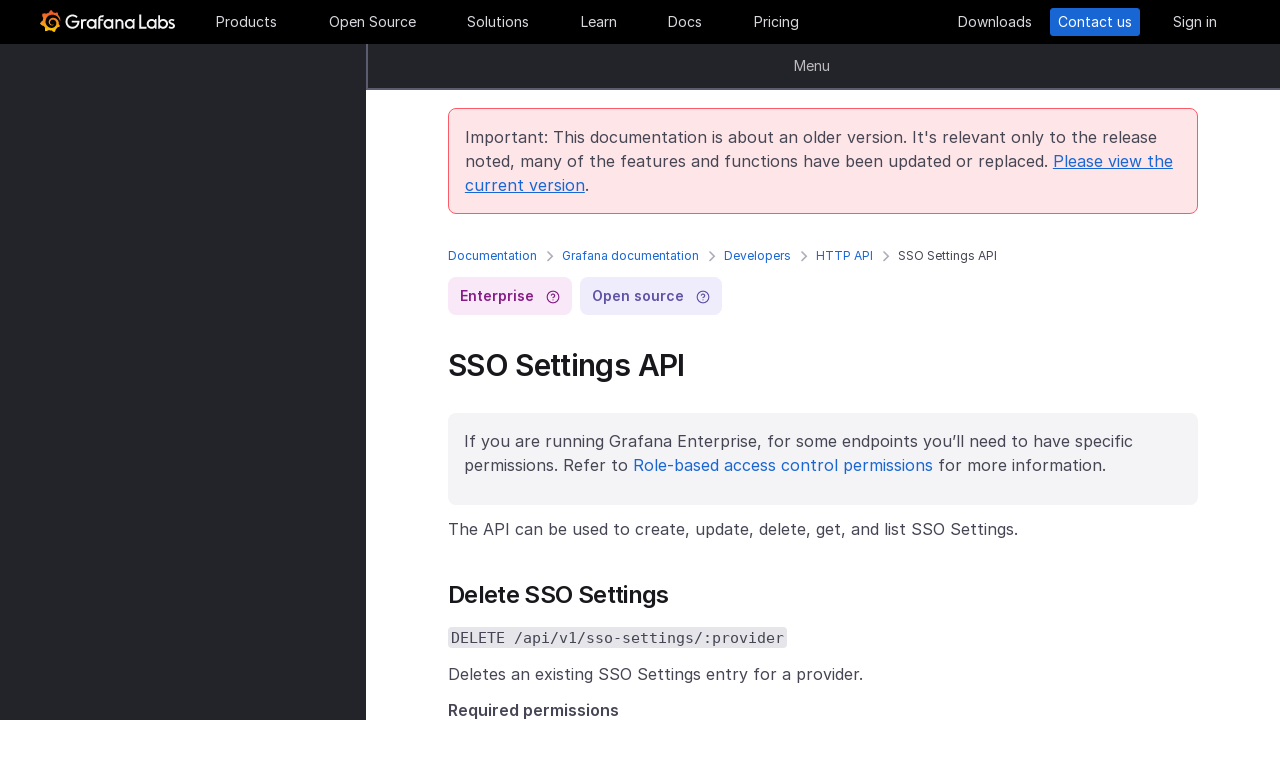

--- FILE ---
content_type: text/html
request_url: https://grafana.com/docs/grafana/v10.2/developers/http_api/sso-settings/
body_size: 50573
content:
<!doctype html><html lang=en><head><meta charset=utf-8><meta http-equiv=X-UA-Compatible content="IE=edge,chrome=1"><meta name=viewport content="width=device-width,initial-scale=1,maximum-scale=1"><link rel="shortcut icon" href=/static/assets/img/fav32.png type=image/x-icon><meta name=application-name content="Grafana Labs"><meta name=Copyright content="Grafana Labs"><meta name=twitter:card content="summary_large_image"><meta name=twitter:site content="@grafana"><meta name=twitter:url content="https://twitter.com/grafana"><meta name=zd-site-verification content='khfhpajsuhgh7m48qdm8f9'><meta name=robots content="noindex"><meta property="og:site_name" content="Grafana Labs"><meta property="og:type" content="website"><title>SSO Settings API | Grafana documentation
</title><meta name=twitter:title content="
  SSO Settings API | Grafana documentation


"><meta property="og:title" content="
  SSO Settings API | Grafana documentation


"><meta name=twitter:description content="Grafana SSO Settings API"><meta name=og:description content="Grafana SSO Settings API"><meta name=description content="Grafana SSO Settings API"><meta name=twitter:image content="https://grafana.com/meta-generator/SSO+Settings+API@@@grafana@@@1.png"><meta property="og:image" content="https://grafana.com/meta-generator/SSO+Settings+API@@@grafana@@@1.png"><meta property="og:image:width" content="1200"><meta property="og:image:height" content="630"><link rel=preload href=/web/fonts/font-awesome/css/font-awesome.min.css as=style><link rel=stylesheet href=/web/fonts/font-awesome/css/font-awesome.min.css><link rel=preload href=/web/fonts.min.css as=style><link href=/web/fonts.min.css rel=stylesheet><link rel=preload href=/web/app.min.css as=style><link href=/web/app.min.css rel=stylesheet><link rel=preload href=/web/shared.min.css as=style><link href=/web/shared.min.css rel=stylesheet><link rel=stylesheet href="/web/tw-styles.min.css"><link rel=preload href=/web/themes.min.css as=style><link rel=stylesheet href=/web/themes.min.css><style>.lazyload,.lazyloading{opacity:0}.lazyloaded{opacity:1;transition:opacity .25s}[x-cloak]{display:none}img[data-sizes=auto]{display:block;width:100%}</style><noscript><style>.lazyload{opacity:1}</style></noscript><link rel=preconnect href=//grafana.tt.omtrdc.net><link rel=dns-prefetch href=//grafana.tt.omtrdc.net><script src=https://grafana.com/at.js></script><meta name=facebook-domain-verification content="0nzzvug74mf2l7egl1acd75hg8l0zq"><script>window.Path="docs/grafana/v10.2/developers/http_api/sso-settings.md",window.Country=`US`</script><script type=text/javascript src=https://script.crazyegg.com/pages/scripts/0131/2179.js async></script></head><body class=section-docs><div x-data=app_banner() x-init=init() x-cloak><div x-ref=top-banner id=top-banner></div></div><template x-data="{path: new URLSearchParams(location.search).get('path')}" x-if=path><div class=w-100p><div x-data="{copied: false}" class="wrapper d-flex flex-direction-row align-items-center justify-content-start p-1 mt-0"><div class=mr-1>Path:</div><div x-text=window.Path></div><button class=ml-1 @click="navigator.clipboard.writeText(window.Path); copied = true;">
<img class=lazyload data-src=/media/images/icons/icon-copy-small-2.svg alt="Copy path to clipboard" width=14 height=13></button><div x-show=copied class="ml-half text-green">Copied!</div></div></div></template><header class="mega-menu mega-menu__inactive" x-data='header_modals({"search_input_placeholder_desktop":"Search for something about Grafana","search_input_placeholder_mobile":"Search for..."})' x-init=init()><div class=mega-menu__wrapper><div class=mega-menu__main><div class=mega-menu__logo><a href=/ aria-label=Home><svg width="135" height="23" viewBox="0 0 135 23" fill="none"><path fill-rule="evenodd" clip-rule="evenodd" d="M99.2139 18.6364H106.379V16.7179h-5.247V4.5022H99.2139V18.6364zM114.952 18.6367H116.558V9.12258H114.913V10.3363C114.091 9.47495 112.956 8.96597 111.664 8.96597c-2.741.0-4.934 2.19253-4.934 4.89413.0 2.7015 2.193 4.9332 4.934 4.9332C112.956 18.7933 114.13 18.2452 114.952 17.423v1.2137zm-3.288-7.7914c1.68299999999999.0 3.014 1.3704 3.014 3.0148.0 1.6836-1.331 3.0148-3.014 3.0148-1.684.0-3.015-1.3312-3.015-3.0148.0-1.6444 1.37-3.0148 3.015-3.0148zm16.327 3.0145c0 2.7016-2.232 4.9333-4.934 4.9333C121.765 18.7931 120.591 18.2449 119.768 17.4227v1.2138h-1.605V5.28533H120.043V10.1011C120.826 9.39638 121.883 8.9657 123.057 8.9657 125.759 8.92655 127.991 11.1583 127.991 13.8598zm-1.958.0c0-1.6444-1.37-3.0148-3.015-3.0148-1.64400000000001.0-3.015 1.3312-3.015 3.0148.0 1.6444 1.371 2.9756 3.015 2.9756 1.645.0 3.015-1.3312 3.015-2.9756zm7.634-2.6625L134.489 9.78775C133.706 9.31792 132.845 8.92639 131.748 9.00469 129.947 9.00469 128.577 10.101 128.577 11.6671 128.577 13.3256 130.097 13.9582 131.04 14.351L131.083 14.3686C132.414 14.8776 133.001 15.23 133.001 15.8956c0 .5481-.430000000000007 1.1354-1.37 1.1354C130.848 17.031 129.83 16.6004 129.282 16.2871l-.744 1.5661C129.36 18.3622 130.535 18.8321 131.709 18.8321 133.628 18.8321 134.998 17.4617 134.998 15.8956S133.667 13.3115 132.14 12.7634C132.084 12.7425 132.029 12.722 131.975 12.7018 131.115 12.3816 130.456 12.1366 130.456 11.5105 130.456 10.9232 131.083 10.5708 131.827 10.5708S133.275 10.9623 133.667 11.1973z" fill="#f4f4f6"/><path d="M20.3595 9.74907C20.3204 9.3967 20.2812 8.96601 20.1246 8.49618 20.0071 8.02634 19.8114 7.51736 19.5373 6.96922 19.2632 6.42108 18.9109 5.87293 18.4802 5.32479 18.3236 5.12903 18.1278 4.89411 17.8929 4.69835 18.2061 3.44546 17.5014 2.38833 17.5014 2.38833 16.3268 2.31002 15.5437 2.7407 15.2696 2.97562 15.2305 2.97562 15.1913 2.93647 15.113 2.89731 14.9173 2.81901 14.7215 2.7407 14.4866 2.6624 14.2517 2.58409 14.0559 2.54494 13.821 2.46663 13.5861 2.42748 13.3511 2.38833 13.1554 2.34917 13.1162 2.34917 13.0771 2.34917 13.0379 2.34917 12.5289.704752 11.0411.0 11.0411.0 9.3967 1.05713 9.08348 2.50579 9.08348 2.50579s0 .0391499999999998.0.0783C9.00517 2.62324 8.88771 2.62324 8.8094 2.6624 8.69194 2.70155 8.57448 2.7407 8.41787 2.77986 8.30041 2.81901 8.18296 2.85816 8.02634 2.93647 7.79143 3.05393 7.51736 3.17138 7.28244 3.28884 7.04752 3.4063 6.81261 3.56291 6.57769 3.71953 6.53854 3.71953 6.53854 3.68037 6.53854 3.68037c-2.31002-.86136-4.34598.19577-4.34598.19577C1.9968 6.30362 3.09308 7.86973 3.328 8.1438 3.28884 8.30041 3.21054 8.45703 3.17139 8.61364c-.15661.54814-.31323 1.13543-.39153 1.72276C2.77986 10.4147 2.7407 10.493 2.7407 10.5713.626446 11.6284.0 13.7818.0 13.7818c1.76188 2.036 3.83699 2.1534 3.83699 2.1534C4.11106 16.4051 4.38513 16.8357 4.7375 17.2664 4.89411 17.423 5.05073 17.6188 5.16819 17.7754 4.54174 19.6156 5.24649 21.1426 5.24649 21.1426 7.20413 21.2209 8.49618 20.2812 8.77025 20.0463 8.96601 20.1246 9.16178 20.1637 9.35754 20.2421 9.94483 20.3987 10.5713 20.477 11.1977 20.5161c.156600000000001.0.3133.0.469900000000001.0H11.7459 11.785 11.8633 11.9416c.9397 1.3312 2.545 1.527 2.545 1.527 1.1746-1.2138 1.2137-2.4275 1.2137-2.7016V19.3024 19.2632C15.9352 19.1066 16.1701 18.9109 16.4051 18.7151 16.8749 18.2844 17.2664 17.8146 17.6188 17.3056 17.658 17.2664 17.6971 17.2273 17.6971 17.149 19.0283 17.2273 19.9288 16.3268 19.9288 16.3268c-.2349-1.3704-1.018-2.036-1.1746-2.1534H18.7151C18.7151 14.095 18.7151 14.0167 18.7151 13.9384c0-.156599999999999.0-.3132.0-.4306V13.312 13.2728 13.2337 13.1945 13.1162v-.1174C18.7151 12.9596 18.7151 12.9205 18.7151 12.8813 18.7151 12.8422 18.7151 12.803 18.7151 12.7638v-.1174-.1175C18.6759 12.3723 18.6759 12.2157 18.6368 12.0982 18.4802 11.511 18.2844 10.9628 17.9712 10.4538 17.658 9.94484 17.3056 9.51415 16.8749 9.12263 16.4442 8.7311 15.9744 8.45703 15.4654 8.22211 14.9564 7.98719 14.4474 7.86973 13.8993 7.79143 13.6252 7.75227 13.3903 7.75227 13.1162 7.75227H13.0379 12.9988 12.9596 12.9205 12.8422C12.803 7.75227 12.7638 7.75227 12.7247 7.75227 12.6072 7.75227 12.4506 7.79143 12.3332 7.79143 11.8242 7.86973 11.3152 8.0655 10.8845 8.33957 10.4538 8.61364 10.0623 8.92686 9.74907 9.27924 9.43585 9.63161 9.20093 10.0623 9.04432 10.493 8.88771 10.9237 8.8094 11.3543 8.77025 11.785c0 .1175.0.1958.0.3132C8.77025 12.1374 8.77025 12.1374 8.77025 12.1766V12.2549c0 .0391000000000012.0.1174.0.156600000000001C8.8094 12.6072 8.84856 12.8422 8.88771 13.0379 9.00517 13.4294 9.20093 13.7818 9.3967 14.095 9.63161 14.4083 9.90568 14.6432 10.1798 14.8389 10.4538 15.0347 10.7671 15.1913 11.0803 15.2696 11.3935 15.3479 11.6676 15.3871 11.9808 15.3871c.0390999999999995.0.0783000000000005.0.1174.0H12.1374 12.1766C12.2157 15.3871 12.2549 15.3871 12.2549 15.3871s0 0 .0391000000000012.0H12.3332 12.3723C12.4115 15.3871 12.4506 15.3871 12.4898 15.3871 12.5289 15.3871 12.5681 15.3871 12.6072 15.3479 12.6855 15.3479 12.7247 15.3088 12.803 15.3088 12.9205 15.2696 13.0379 15.2305 13.1554 15.1522c.1174-.039200000000001.1957-.1175.3132-.1958C13.5077 14.9564 13.5078 14.9173 13.5469 14.8781 13.6644 14.7998 13.6644 14.6432 13.5861 14.5649S13.3903 14.4474 13.312 14.5257C13.2728 14.5257 13.2728 14.5649 13.2337 14.5649 13.1554 14.604 13.0771 14.6432 12.9596 14.6823 12.8813 14.7215 12.7638 14.7215 12.6855 14.7606 12.6464 14.7606 12.5681 14.7606 12.5289 14.7606 12.4898 14.7606 12.4898 14.7606 12.4506 14.7606 12.4115 14.7606 12.4115 14.7606 12.3723 14.7606 12.3332 14.7606 12.3332 14.7606 12.294 14.7606 12.2549 14.7606 12.2157 14.7606 12.2157 14.7606H12.1766 12.1374C12.0982 14.7606 12.0983 14.7606 12.0591 14.7606 11.8242 14.7215 11.6284 14.6823 11.3935 14.5649 11.1586 14.4866 10.9628 14.33 10.767 14.1734 10.5713 14.0167 10.4147 13.7818 10.2972 13.5861 10.1798 13.3903 10.0623 13.1162 10.0231 12.8422 9.98399 12.7247 9.98399 12.5681 9.98399 12.4506 9.98399 12.4115 9.98399 12.3723 9.98399 12.3332V12.294 12.2549C9.98399 12.1766 9.98399 12.0982 10.0231 12.0199c.1175-.587299999999999.3916-1.1354.8614-1.6052C11.002 10.2972 11.1194 10.2189 11.2369 10.1014 11.3543 10.0231 11.511 9.94484 11.6284 9.86653 11.785 9.78823 11.9416 9.74907 12.0591 9.70992 12.2157 9.67077 12.3723 9.63161 12.5289 9.63161c.0783000000000005.0.156599999999999.0.2349.0H12.803 12.8813 12.9205 12.9988C13.1554 9.63161 13.3511 9.67077 13.5077 9.70992 13.8601 9.78822 14.1733 9.90568 14.4866 10.1014 15.113 10.4538 15.622 11.002 15.9744 11.6284 16.131 11.9416 16.2485 12.294 16.3268 12.6464 16.3268 12.7247 16.3659 12.8422 16.3659 12.9205V12.9988 13.0771C16.3659 13.1162 16.3659 13.1162 16.3659 13.1554 16.3659 13.1945 16.3659 13.1945 16.3659 13.2337V13.312 13.3903c0 .0390999999999995.0.1174.0.156600000000001C16.3659 13.6644 16.3659 13.7427 16.3268 13.8601 16.3268 13.9384 16.2876 14.0559 16.2876 14.1342S16.2484 14.33 16.2093 14.4083C16.1701 14.604 16.0918 14.7998 16.0135 14.9564 15.8569 15.3088 15.6612 15.6612 15.4262 16.0135 14.9564 16.64 14.33 17.1881 13.5861 17.5013 13.2337 17.658 12.8422 17.7754 12.4506 17.8537 12.2549 17.8929 12.0591 17.8929 11.8633 17.932H11.8242 11.785 11.7067 11.6284 11.5893c.0390999999999995.0.0.0.0.0-.1175.0-.1958.0-.3133.0C10.8454 17.8929 10.4147 17.8146 10.0231 17.6971 9.63161 17.5797 9.20093 17.423 8.84856 17.2273 8.10465 16.8357 7.43905 16.2876 6.89091 15.622c-.27407-.3132-.50899-.6656-.6656-1.0571C6.02954 14.1734 5.87294 13.7818 5.75548 13.3903 5.63802 12.9988 5.55972 12.5681 5.55972 12.1766V12.0982 12.0591 11.9808v-.2349V11.7067 11.6284 11.5893c0-.0391999999999992.0-.1175.0-.156699999999999C5.55972 11.2369 5.59887 11.002 5.59887 10.8062 5.63802 10.6104 5.67717 10.3755 5.71633 10.1798 5.75548 9.98399 5.79463 9.74907 5.87293 9.55331 5.99039 9.16178 6.14701 8.77025 6.30362 8.37872 6.65599 7.63482 7.08667 6.96922 7.63481 6.46023 7.75227 6.34277 7.90889 6.18616 8.0655 6.0687 8.22211 5.95124 8.37873 5.83378 8.53534 5.75548 8.69195 5.63802 8.84855 5.55971 9.00517 5.48141 9.08347 5.44225 9.16178 5.4031 9.24009 5.36395 9.27924 5.36395 9.31839 5.32479 9.35754 5.32479S9.43585 5.28564 9.47501 5.28564C9.63162 5.20734 9.82738 5.16818 9.98399 5.08988 10.0231 5.08988 10.0623 5.05072 10.1015 5.05072 10.1406 5.05072 10.1798 5.01157 10.2189 5.01157 10.2972 4.97242 10.4147 4.97242 10.493 4.93327 10.5321 4.93327 10.5713 4.89411 10.6496 4.89411 10.6887 4.89411 10.7279 4.89411 10.8062 4.85496 10.8454 4.85496 10.8845 4.85496 10.9628 4.81581H11.0411 11.1194C11.1586 4.81581 11.1977 4.81581 11.276 4.77665 11.3152 4.77665 11.3935 4.77665 11.4327 4.7375 11.4718 4.7375 11.5501 4.7375 11.5893 4.7375 11.6284 4.7375 11.6676 4.7375 11.7067 4.7375H11.785 11.8242 11.8633C11.9025 4.7375 11.9808 4.7375 12.0199 4.7375H12.0982s.0391999999999992.0.0.0H12.1374C12.1766 4.7375 12.2157 4.7375 12.2549 4.7375 12.4506 4.7375 12.6072 4.7375 12.803 4.7375 13.1554 4.7375 13.5077 4.77665 13.8601 4.85496 14.5257 4.97242 15.1522 5.20734 15.7395 5.48141s1.0962.62644 1.5269 1.01797C17.3056 6.53853 17.3056 6.53853 17.3447 6.57769 17.3839 6.61684 17.3839 6.61684 17.423 6.65599 17.4622 6.69515 17.5405 6.7343 17.5796 6.8126 17.6188 6.89091 17.6971 6.89091 17.7363 6.96922 17.7754 7.04752 17.8537 7.08668 17.8929 7.12583 18.0886 7.32159 18.2452 7.51736 18.4019 7.75227 18.7151 8.1438 18.9892 8.57448 19.1849 8.96601 19.1849 9.00517 19.2241 9.00517 19.2241 9.04432 19.2241 9.08347 19.2632 9.08347 19.2632 9.12263 19.3024 9.16178 19.3024 9.20093 19.3415 9.27924 19.3807 9.31839 19.3807 9.35754 19.4198 9.43585 19.459 9.475 19.459 9.51415 19.4981 9.59246 19.5765 9.78823 19.6548 9.94484 19.6939 10.1014 19.7722 10.3755 19.8505 10.6104 19.8897 10.8062 19.9288 10.8845 20.0071 10.9628 20.0854 10.9237 20.1637 10.9237 20.2421 10.8454 20.2421 10.767 20.3987 10.2972 20.3987 10.0231 20.3595 9.74907z" fill="url(#paint0_linear_16731_2713)"/><path d="M39.4286 11.9027C39.272 15.7397 36.2572 18.7544 32.4594 18.7544c-3.9936.0-6.9301-3.2105-6.9301-7.1258.0-3.91529 3.2105-7.16498 7.1258-7.16498C34.417 4.46362 36.1397 5.20753 37.6275 6.57788l-1.1354 1.4095c-1.1354-.97882-2.4666-1.64442-3.7978-1.64442-2.8582.0-5.2074 2.34918-5.2074 5.24654.0 2.9364 2.2318 5.2073 5.0508 5.2073 2.5449.0 4.5417-1.8402 4.9332-4.2677H31.7154V10.8455h7.7915L39.4286 11.9027z" fill="#f4f4f6"/><path d="M46.0849 10.9629H45.0278c-1.1746.0-2.1143.9397-2.1143 2.1143v5.5597H41.0342V9.16187h1.5661V9.94492C43.1093 9.43594 43.9315 9.16187 44.832 9.16187h2.036L46.0849 10.9629z" fill="#f4f4f6"/><path d="M56.4205 18.6365H54.8152V17.4228C53.5623 18.6365 51.6047 19.2238 49.6079 18.3624 48.12 17.6968 47.0238 16.3656 46.7497 14.7604 46.1624 11.7456 48.5116 9.00488 51.5263 9.00488 52.7792 9.00488 53.9538 9.51387 54.776 10.3361V9.12234H56.4205V18.6365zm-1.9577-4.0328C54.8935 12.6853 53.4448 10.9234 51.5655 10.9234c-1.6444.0-2.9756 1.3312-2.9756 2.9756.0 1.8402 1.6052 3.2888 3.5237 2.9365C53.2491 16.6397 54.1887 15.7392 54.4628 14.6037z" fill="#f4f4f6"/><path d="M60.2187 8.61346V9.1616h3.0148v1.6836H60.2187v7.8306H58.3394V8.69177c0-2.07511 1.4878-3.328 3.3671-3.328h2.2709L63.2335 7.1648h-1.527C60.8843 7.1648 60.2187 7.79125 60.2187 8.61346z" fill="#f4f4f6"/><path d="M73.2957 18.6365H71.6905V17.4228C70.4376 18.6365 68.4799 19.2238 66.4831 18.3624 64.9953 17.6968 63.8991 16.3656 63.625 14.7604 63.0377 11.7456 65.426 9.00488 68.4408 9.00488 69.6937 9.00488 70.8683 9.51387 71.6905 10.3361V9.12234h1.6444L73.2957 18.6365zM71.3773 14.6037C71.8079 12.6853 70.3593 10.9234 68.4799 10.9234c-1.6444.0-2.9756 1.3312-2.9756 2.9756.0 1.8402 1.6053 3.2888 3.52379999999999 2.9365C70.1635 16.6397 71.1032 15.7392 71.3773 14.6037z" fill="#f4f4f6"/><path d="M83.4365 13.0376v5.5989H81.5572V13.0376C81.5572 11.863 80.5783 10.9234 79.4429 10.9234 78.2292 10.9234 77.2895 11.863 77.2895 13.0376v5.5989H75.4102V9.16149H76.9763v.82222C77.6419 9.35726 78.5815 9.00488 79.5212 9.00488 81.7138 9.00488 83.4365 10.8059 83.4365 13.0376z" fill="#f4f4f6"/><path d="M94.5941 18.6365H92.9888V17.4228C91.7359 18.6365 89.7783 19.2238 87.7815 18.3624 86.2937 17.6968 85.1974 16.3656 84.9233 14.7604 84.336 11.7456 86.7244 9.00488 89.7391 9.00488 90.992 9.00488 92.1666 9.51387 92.9888 10.3361V9.12234h1.6444L94.5941 18.6365zM92.6756 14.6037C93.1063 12.6853 91.6576 10.9234 89.7783 10.9234c-1.6444.0-2.9756 1.3312-2.9756 2.9756.0 1.8402 1.6052 3.2888 3.52370000000001 2.9365C91.4227 16.6397 92.4015 15.7392 92.6756 14.6037z" fill="#f4f4f6"/><defs><linearGradient id="paint0_linear_16731_2713" x1="10.2543" y1="28" x2="10.2543" y2="2.5" gradientUnits="userSpaceOnUse"><stop stop-color="#fff100"/><stop offset="1" stop-color="#f05a28"/></linearGradient></defs></svg></a></div><ul class=mega-menu__primary><li class="d-flex column-gap-5 align-items-center justify-content-space-evenly w-100p"><a class="mega-menu__link mega-menu__item menu-btn" data-dropdown=products href=/products/cloud/>Products</a>
<a class="mega-menu__link mega-menu__item menu-btn" data-dropdown=opensource href=/oss/>Open Source</a>
<a class="mega-menu__link mega-menu__item menu-btn" data-dropdown=solutions href=/solutions/>Solutions</a>
<a class="mega-menu__link mega-menu__item menu-btn" data-dropdown=learn href=/blog/>Learn</a>
<a class="mega-menu__link mega-menu__item menu-btn" href=/docs/>Docs</a>
<a class="mega-menu__link mega-menu__item menu-btn" href=/pricing/>Pricing</a></li></ul><ul class=mega-menu__secondary><li x-ref=mega_wrapper class=d-flex><div class="d-flex column-gap-half mr-8"><button data-modal-trigger class="mega-menu__dialog--trigger bg-none border-none d-flex text-gray-3 bg-hover-gray-13 justify-content-center align-items-center br-4" @click=open_ai_modal aria-label="Search grafana.com"><svg width="18" height="18" viewBox="0 0 18 18" fill="none"><g clip-path="url(#clip0_63849_3100)"><path d="M17.4511 4.94041c-1.694-.3392-2.0523-.6975-2.3915-2.39151C15.0466 2.4837 14.9534 2.4837 14.9404 2.5489c-.3392 1.69396-.6975 2.05231-2.3915 2.39151C12.4837 4.95344 12.4837 5.04656 12.5489 5.05959c1.694.3392 2.0523.6975 2.3915 2.39151C14.9534 7.5163 15.0466 7.5163 15.0596 7.4511c.3392-1.69396.6975-2.05231 2.3915-2.39151C17.5163 5.04656 17.5163 4.95344 17.4511 4.94041z" fill="#fff" stroke="#fff" stroke-width=".75"/><path d="M12.9755 1.72021c-.8469-.1696-1.0261-.34875-1.1957-1.19576C11.7733.49185 11.7267.49185 11.7202.52445 11.5506 1.37143 11.3715 1.55061 10.5245 1.72021 10.4918 1.72672 10.4918 1.77328 10.5245 1.77979c.8469.1696 1.0261.34875 1.1957 1.19576C11.7267 3.00815 11.7733 3.00815 11.7798 2.97555 11.9494 2.12857 12.1285 1.94939 12.9755 1.77979 13.0082 1.77328 13.0082 1.72672 12.9755 1.72021z" fill="#fff" stroke="#fff" stroke-width=".5"/></g><path d="M13.8034 16.8197 11.208 14.2433c1.0074-1.2571 1.4953-2.8527 1.3633-4.4588C12.4393 8.17843 11.6974 6.68402 10.4983 5.60855 9.29906 4.53307 7.7337 3.95828 6.12404 4.00236 4.51437 4.04644 2.98276 4.70604 1.84413 5.84553.705504 6.98503.0464044 8.5178.00235827 10.1287-.0416878 11.7396.532668 13.3061 1.60733 14.5062c1.07465 1.2001 2.56793 1.9426 4.17277 2.0747C7.38495 16.713 8.97938 16.2247 10.2355 15.2165L12.81 17.7929C12.8751 17.8585 12.9524 17.9106 13.0377 17.9462 13.1229 17.9817 13.2144 18 13.3067 18 13.3991 18 13.4905 17.9817 13.5758 17.9462 13.661 17.9106 13.7384 17.8585 13.8034 17.7929 13.9295 17.6624 14 17.4879 14 17.3063 14 17.1248 13.9295 16.9503 13.8034 16.8197zM6.31088 15.2165C5.34233 15.2165 4.39552 14.9291 3.5902 14.3905 2.78488 13.852 2.15721 13.0866 1.78656 12.1911c-.37065-.8955-.46763-1.8809-.27867-2.83153C1.69684 8.40891 2.16324 7.53567 2.84811 6.85028c.68487-.68539 1.55745-1.15215 2.50739-1.34125C6.30545 5.31993 7.29009 5.41699 8.18491 5.78792 9.07974 6.15885 9.84456 6.787 10.3827 7.59293 10.9208 8.39886 11.208 9.34639 11.208 10.3157c0 1.2997-.516 2.5463-1.43436 3.4654C8.85526 14.7001 7.60967 15.2165 6.31088 15.2165z" fill="#fff"/><defs><clipPath id="clip0_63849_3100"><rect width="8" height="8" fill="#fff" transform="translate(10)"/></clipPath></defs></svg></button></div><a class="mega-menu__link mega-menu__button text-center" href=/get/ data-translate-label=cta>Downloads
</a><a class="mega-menu__link mega-menu__button mega-menu__button--primary text-center" href=/contact/ data-translate-label=cta>Contact us
</a><a id=menu__login-link class="mega-menu__link mega-menu__button mega-item__login text-center" href=/auth/sign-in/ data-translate-label=cta>Sign in</a></li></ul><div x-data=mobile_menu() class=mega-menu__mobile x-init=init() x-cloak><button data-modal-trigger class="mega-menu__dialog--trigger align-items-center justify-content-center bg-none border-none text-gray-3 d-grid bg-hover-gray-13 br-4" @click=open_ai_modal aria-label="Search grafana.com">
<svg width="18" height="18" viewBox="0 0 18 18" fill="none"><g clip-path="url(#clip0_63849_3100)"><path d="M17.4511 4.94041c-1.694-.3392-2.0523-.6975-2.3915-2.39151C15.0466 2.4837 14.9534 2.4837 14.9404 2.5489c-.3392 1.69396-.6975 2.05231-2.3915 2.39151C12.4837 4.95344 12.4837 5.04656 12.5489 5.05959c1.694.3392 2.0523.6975 2.3915 2.39151C14.9534 7.5163 15.0466 7.5163 15.0596 7.4511c.3392-1.69396.6975-2.05231 2.3915-2.39151C17.5163 5.04656 17.5163 4.95344 17.4511 4.94041z" fill="#fff" stroke="#fff" stroke-width=".75"/><path d="M12.9755 1.72021c-.8469-.1696-1.0261-.34875-1.1957-1.19576C11.7733.49185 11.7267.49185 11.7202.52445 11.5506 1.37143 11.3715 1.55061 10.5245 1.72021 10.4918 1.72672 10.4918 1.77328 10.5245 1.77979c.8469.1696 1.0261.34875 1.1957 1.19576C11.7267 3.00815 11.7733 3.00815 11.7798 2.97555 11.9494 2.12857 12.1285 1.94939 12.9755 1.77979 13.0082 1.77328 13.0082 1.72672 12.9755 1.72021z" fill="#fff" stroke="#fff" stroke-width=".5"/></g><path d="M13.8034 16.8197 11.208 14.2433c1.0074-1.2571 1.4953-2.8527 1.3633-4.4588C12.4393 8.17843 11.6974 6.68402 10.4983 5.60855 9.29906 4.53307 7.7337 3.95828 6.12404 4.00236 4.51437 4.04644 2.98276 4.70604 1.84413 5.84553.705504 6.98503.0464044 8.5178.00235827 10.1287-.0416878 11.7396.532668 13.3061 1.60733 14.5062c1.07465 1.2001 2.56793 1.9426 4.17277 2.0747C7.38495 16.713 8.97938 16.2247 10.2355 15.2165L12.81 17.7929C12.8751 17.8585 12.9524 17.9106 13.0377 17.9462 13.1229 17.9817 13.2144 18 13.3067 18 13.3991 18 13.4905 17.9817 13.5758 17.9462 13.661 17.9106 13.7384 17.8585 13.8034 17.7929 13.9295 17.6624 14 17.4879 14 17.3063 14 17.1248 13.9295 16.9503 13.8034 16.8197zM6.31088 15.2165C5.34233 15.2165 4.39552 14.9291 3.5902 14.3905 2.78488 13.852 2.15721 13.0866 1.78656 12.1911c-.37065-.8955-.46763-1.8809-.27867-2.83153C1.69684 8.40891 2.16324 7.53567 2.84811 6.85028c.68487-.68539 1.55745-1.15215 2.50739-1.34125C6.30545 5.31993 7.29009 5.41699 8.18491 5.78792 9.07974 6.15885 9.84456 6.787 10.3827 7.59293 10.9208 8.39886 11.208 9.34639 11.208 10.3157c0 1.2997-.516 2.5463-1.43436 3.4654C8.85526 14.7001 7.60967 15.2165 6.31088 15.2165z" fill="#fff"/><defs><clipPath id="clip0_63849_3100"><rect width="8" height="8" fill="#fff" transform="translate(10)"/></clipPath></defs></svg>
</button>
<button class="mega-menu__link tw-w-5 tw-h-5" @click=openMenu() x-show=!menuToggle>
<svg width="19" height="18" viewBox="0 0 19 18" fill="none"><path d="M0 1H19" stroke="#d8d8df" stroke-width="2"/><path d="M0 9H19" stroke="#d8d8df" stroke-width="2"/><path d="M0 17H19" stroke="#d8d8df" stroke-width="2"/></svg>
</button>
<button class="mega-menu__link tw-w-5 tw-h-5" @click=closeAll() x-show=menuToggle><svg width="16" height="15" viewBox="0 0 16 15" fill="none"><rect x="2.34277" y=".0712891" width="18" height="2" rx="1" transform="rotate(45 2.34277 0.0712891)" fill="#d8d8df"/><rect x=".928711" y="12.728" width="18" height="2" rx="1" transform="rotate(-45 0.928711 12.728)" fill="#d8d8df"/></svg></button><div class=mega-menu__mobile-container><div class=mega-menu__mobile-content><div class=mega-menu__mobile__btn-row-container><div class="mega-menu__mobile__btn-row mx-1"><a class="btn btn--primary" href="/auth/sign-up/create-user?plcmt=mobile-nav&amp;cta=create-free-account" data-translate-label=cta>Create free account
</a><a class="btn btn--outline-white" href="/contact/?plcmt=mobile-nav&amp;cta=myaccount" data-translate-label=cta>Contact us</a></div></div><div class=p-2><div class=mega-menu__mobile-inner><div class="mega-menu__mobile-header mb-1"><button class="mega-menu__mobile-header-btn w-100-mobile btn--none fw-500 body-large d-flex align-items-center" @click="isProductOpen = !isProductOpen">Products<span class=ml-half><svg width="8" height="13" viewBox="0 0 8 13" fill="none"><path d="M1.47461 11.4745 6.44955 6.49954" stroke="#a0a0b1" stroke-width="1.5" stroke-linecap="round" stroke-linejoin="round"/><path d="M6.4502 6.49976 1.47525 1.52481" stroke="#a0a0b1" stroke-width="1.5" stroke-linecap="round" stroke-linejoin="round"/></svg></span></button><div x-cloak class="mega-menu__mobile__sidebar__child py-1 px-2 z-5" :class="{ 'open': isProductOpen }"><button class="submenu-mobile__item btn--none mb-1 text-white body-small d-flex" @click="isProductOpen = false">
<span class=inline-block><svg width="5" height="9" viewBox="0 0 5 9" fill="none"><path d="M4.18164 1.00005.99966 4.18203 4.18164 7.36401" stroke="#fff" stroke-width="1.5" stroke-linecap="round" stroke-linejoin="round"/></svg></span><p class="m-0 pl-1 tw-text-nowrap">All</p></button><p class="body-large text-gray-7 text-capitalize">Products</p><div class="text-left my-1"><p class="text-white body-xlarge fw-600 mb-0 font-outfit">Grafana Cloud</p><div class=mega-menu__dropdown-header-subtext><p class="text-gray-5 description mb-half body-small">Monitor, analyze, and act faster with AI-powered observability.</p><div class="mega-menu__subitems-item d-flex align-items-center"><div class="w-35 h-35 minw-35 minh-35 bg-gray-15 d-flex align-items-center justify-content-center mr-half"><img class=image-white style=margin:0 src=/media/menus/products/grafana-menu-icon-grafana-cloud.svg alt="Grafana Cloud" width=24 height=24 preload=false></div><a href=/products/cloud class="text-white body-default hover-underline arrow">Grafana Cloud overview</a></div></div></div><div class="submenu-mobile__container mt-1"><div class="submenu-mobile__section mb-1"><p class="body-medium fw-600 text-uppercase text-orange-flat">LGTM+ Stack</p><div class="mega-menu__subitems ml-1"><div class="d-flex flex-direction-column mb-1"><a class=mega-menu__dropdown-link href="/products/cloud/logs/?plcmt=products-nav"><div class="mega-menu__subitems-item d-flex mb-0 align-items-center"><div class="w-24 h-24 minw-24 minh-24 bg-gray-15 d-flex align-items-center justify-content-center mr-half"><img class=image-white style=margin:0 data-src=/media/menus/products/grafana-menu-icon-logs.svg alt="Grafana Cloud Logs" width=14 height=20 preload=false></div><p class="text-white copy">Logs</p></div><p class="text-gray-5 description">powered by Grafana Loki</p></a></div><div class="d-flex flex-direction-column mb-1"><a class=mega-menu__dropdown-link href="/grafana/?plcmt=products-nav"><div class="mega-menu__subitems-item d-flex mb-0 align-items-center"><div class="w-24 h-24 minw-24 minh-24 bg-gray-15 d-flex align-items-center justify-content-center mr-half"><img class=image-white style=margin:0 data-src=/media/menus/products/grafana-menu-icon.svg alt=Grafana width=14 height=20 preload=false></div><p class="text-white copy">Grafana</p></div><p class="text-gray-5 description">for visualization</p></a></div><div class="d-flex flex-direction-column mb-1"><a class=mega-menu__dropdown-link href="/products/cloud/traces/?plcmt=products-nav"><div class="mega-menu__subitems-item d-flex mb-0 align-items-center"><div class="w-24 h-24 minw-24 minh-24 bg-gray-15 d-flex align-items-center justify-content-center mr-half"><img class=image-white style=margin:0 data-src=/media/menus/products/grafana-menu-icon-traces.svg alt="Grafana Cloud Traces" width=14 height=20 preload=false></div><p class="text-white copy">Traces</p></div><p class="text-gray-5 description">powered by Grafana Tempo</p></a></div><div class="d-flex flex-direction-column mb-1"><a class=mega-menu__dropdown-link href="/products/cloud/metrics/?plcmt=products-nav"><div class="mega-menu__subitems-item d-flex mb-0 align-items-center"><div class="w-24 h-24 minw-24 minh-24 bg-gray-15 d-flex align-items-center justify-content-center mr-half"><img class=image-white style=margin:0 data-src=/media/menus/products/grafana-menu-icon-metrics.svg alt="Grafana Cloud Metrics" width=14 height=20 preload=false></div><p class="text-white copy">Metrics</p></div><p class="text-gray-5 description">powered by Grafana Mimir and Prometheus</p></a></div></div></div><div class="submenu-mobile__section mb-1"><p class="body-medium fw-600 text-uppercase text-orange-flat">Key Capabilities</p><div class="mega-menu__subitems ml-1"><div class="d-flex flex-direction-column mb-1"><a class=mega-menu__dropdown-link href="/products/cloud/ai-tools-for-observability/?plcmt=products-nav"><div class="mega-menu__subitems-item d-flex mb-0 align-items-center"><div class="w-24 h-24 minw-24 minh-24 bg-gray-15 d-flex align-items-center justify-content-center mr-half"><img class=image-white style=margin:0 data-src=/media/menus/products/grafana-menu-icon-ai-ml.svg alt=AI/ML width=14 height=20 preload=false></div><p class="text-white copy">AI/ML insights</p></div><p class="text-gray-5 description">Identify anomalies and reduce toil</p></a></div><div class="d-flex flex-direction-column mb-1"><a class=mega-menu__dropdown-link href="/products/cloud/asserts/?plcmt=products-nav"><div class="mega-menu__subitems-item d-flex mb-0 align-items-center"><div class="w-24 h-24 minw-24 minh-24 bg-gray-15 d-flex align-items-center justify-content-center mr-half"><img class=image-white style=margin:0 data-src=/media/menus/products/grafana-menu-icon-asserts-v1.svg alt="Grafana Cloud Asserts" width=14 height=20 preload=false></div><p class="text-white copy">Contextual root cause analysis</p></div><p class="text-gray-5 description">Automated anomaly correlation</p></a></div><div class="d-flex flex-direction-column mb-1"><a class=mega-menu__dropdown-link href="/products/cloud/slo/?plcmt=products-nav"><div class="mega-menu__subitems-item d-flex mb-0 align-items-center"><div class="w-24 h-24 minw-24 minh-24 bg-gray-15 d-flex align-items-center justify-content-center mr-half"><img class=image-white style=margin:0 data-src=/media/menus/products/grafana-menu-icon-slo.svg alt="Grafana SLO" width=14 height=20 preload=false></div><p class="text-white copy">SLO management</p></div><p class="text-gray-5 description">Create SLOs and error budget alerts</p></a></div><div class="d-flex flex-direction-column mb-1"><a class=mega-menu__dropdown-link href="/products/cloud/alerting/?plcmt=products-nav"><div class="mega-menu__subitems-item d-flex mb-0 align-items-center"><div class="w-24 h-24 minw-24 minh-24 bg-gray-15 d-flex align-items-center justify-content-center mr-half"><img class=image-white style=margin:0 data-src=/media/menus/products/grafana-menu-icon-alerting.svg alt="Grafana Alerting" width=14 height=20 preload=false></div><p class="text-white copy">Alerting</p></div><p class="text-gray-5 description">Trigger alerts from any data source</p></a></div><div class="d-flex flex-direction-column mb-1"><a class=mega-menu__dropdown-link href="/grafana/plugins/?plcmt=products-nav"><div class="mega-menu__subitems-item d-flex mb-0 align-items-center"><div class="w-24 h-24 minw-24 minh-24 bg-gray-15 d-flex align-items-center justify-content-center mr-half"><img class=image-white style=margin:0 data-src=/media/menus/products/grafana-menu-icon-plugins.svg alt=Plugins width=14 height=20 preload=false></div><p class="text-white copy">Plugins</p></div><p class="text-gray-5 description">Connect Grafana to data sources, apps, and more</p></a></div></div></div><div class="submenu-mobile__section mb-1"><p class="body-medium fw-600 text-uppercase text-orange-flat">Observability Solutions</p><div class="mega-menu__subitems ml-1"><div class="d-flex flex-direction-column mb-1"><a class=mega-menu__dropdown-link href="/products/cloud/application-observability/?plcmt=products-nav"><div class="mega-menu__subitems-item d-flex mb-0 align-items-center"><div class="w-24 h-24 minw-24 minh-24 bg-gray-15 d-flex align-items-center justify-content-center mr-half"><img class=image-white style=margin:0 data-src=/media/menus/products/grafana-menu-icon-app-o11y.svg alt="Application Observability" width=14 height=20 preload=false></div><p class="text-white copy">Application Observability</p></div><p class="text-gray-5 description">Monitor application performance</p></a></div><div class="d-flex flex-direction-column mb-1"><a class=mega-menu__dropdown-link href="/solutions/?plcmt=products-nav"><div class="mega-menu__subitems-item d-flex mb-0 align-items-center"><div class="w-24 h-24 minw-24 minh-24 bg-gray-15 d-flex align-items-center justify-content-center mr-half"><img class=image-white style=margin:0 data-src=/media/menus/products/grafana-menu-icon-infra-o11y.svg alt="Infrastructure Observability" width=14 height=20 preload=false></div><p class="text-white copy">Infrastructure observability</p></div><p class="text-gray-5 description">Ensure infrastructure health and performance</p></a></div></div></div><div class="submenu-mobile__section mb-1"><p class="body-medium fw-600 text-uppercase text-orange-flat">Testing</p><div class="mega-menu__subitems ml-1"><div class="d-flex flex-direction-column mb-1"><a class=mega-menu__dropdown-link href="/products/cloud/k6/?plcmt=products-nav"><div class="mega-menu__subitems-item d-flex mb-0 align-items-center"><div class="w-24 h-24 minw-24 minh-24 bg-gray-15 d-flex align-items-center justify-content-center mr-half"><img class=image-white style=margin:0 data-src=/media/menus/products/grafana-menu-icon-k6.svg alt="Grafana Cloud k6" width=14 height=20 preload=false></div><p class="text-white copy">Performance testing</p></div><p class="text-gray-5 description">Powered by Grafana k6</p></a></div><div class="d-flex flex-direction-column mb-1"><a class=mega-menu__dropdown-link href="/products/cloud/synthetic-monitoring/?plcmt=products-nav"><div class="mega-menu__subitems-item d-flex mb-0 align-items-center"><div class="w-24 h-24 minw-24 minh-24 bg-gray-15 d-flex align-items-center justify-content-center mr-half"><img class=image-white style=margin:0 data-src=/media/menus/products/grafana-menu-icon-synthetic-monitoring.svg alt="Synthetic Monitoring" width=14 height=20 preload=false></div><p class="text-white copy">Synthetic Monitoring</p></div><p class="text-gray-5 description">powered by Grafana k6</p></a></div></div></div><div class="submenu-mobile__section mb-1"><p class="body-medium fw-600 text-uppercase text-orange-flat">IRM</p><div class="mega-menu__subitems ml-1"><div class="d-flex flex-direction-column mb-1"><a class=mega-menu__dropdown-link href="/products/cloud/incident/?plcmt=products-nav"><div class="mega-menu__subitems-item d-flex mb-0 align-items-center"><div class="w-24 h-24 minw-24 minh-24 bg-gray-15 d-flex align-items-center justify-content-center mr-half"><img class=image-white style=margin:0 data-src=/media/menus/products/grafana-menu-icon-incident.svg alt=Incident width=14 height=20 preload=false></div><p class="text-white copy">Incident response</p></div><p class="text-gray-5 description">Routine task automation for incidents</p></a></div><div class="d-flex flex-direction-column mb-1"><a class=mega-menu__dropdown-link href="/products/cloud/oncall/?plcmt=products-nav"><div class="mega-menu__subitems-item d-flex mb-0 align-items-center"><div class="w-24 h-24 minw-24 minh-24 bg-gray-15 d-flex align-items-center justify-content-center mr-half"><img class=image-white style=margin:0 data-src=/media/menus/products/grafana-menu-icon-oncall.svg alt=OnCall width=14 height=20 preload=false></div><p class="text-white copy">On-call management</p></div><p class="text-gray-5 description">Flexible on-call management</p></a></div></div></div></div></div></div><div class="mega-menu__mobile-header mb-1"><button class="mega-menu__mobile-header-btn w-100-mobile btn--none fw-500 body-large d-flex align-items-center" @click="isOpenSourceOpen = !isOpenSourceOpen">Open Source<span class=ml-half><svg width="8" height="13" viewBox="0 0 8 13" fill="none"><path d="M1.47461 11.4745 6.44955 6.49954" stroke="#a0a0b1" stroke-width="1.5" stroke-linecap="round" stroke-linejoin="round"/><path d="M6.4502 6.49976 1.47525 1.52481" stroke="#a0a0b1" stroke-width="1.5" stroke-linecap="round" stroke-linejoin="round"/></svg></span></button><div x-cloak class="mega-menu__mobile__sidebar__child py-1 px-2 z-5" :class="{ 'open': isOpenSourceOpen }"><button class="submenu-mobile__item btn--none mb-1 text-white body-small d-flex" @click="isOpenSourceOpen = false">
<span class=inline-block><svg width="5" height="9" viewBox="0 0 5 9" fill="none"><path d="M4.18164 1.00005.99966 4.18203 4.18164 7.36401" stroke="#fff" stroke-width="1.5" stroke-linecap="round" stroke-linejoin="round"/></svg></span><p class="m-0 pl-1">All</p></button><p class="body-large text-gray-7">Open Source</p><div class="mb-1 d-flex align-items-start"><div class="d-flex flex-direction-column"><a class="mega-menu__dropdown-link body-small" href="/oss/loki/?plcmt=oss-nav"><p class="text-white copy">Grafana Loki</p><p class="text-gray-5 description">Multi-tenant log aggregation system</p></a></div></div><div class="mb-1 d-flex align-items-start"><div class="d-flex flex-direction-column"><a class="mega-menu__dropdown-link body-small" href="/oss/grafana/?plcmt=oss-nav"><p class="text-white copy">Grafana</p><p class="text-gray-5 description">Query, visualize, and alert on data</p></a></div></div><div class="mb-1 d-flex align-items-start"><div class="d-flex flex-direction-column"><a class="mega-menu__dropdown-link body-small" href="/oss/tempo/?plcmt=oss-nav"><p class="text-white copy">Grafana Tempo</p><p class="text-gray-5 description">High-scale distributed tracing backend</p></a></div></div><div class="mb-1 d-flex align-items-start"><div class="d-flex flex-direction-column"><a class="mega-menu__dropdown-link body-small" href="/oss/mimir/?plcmt=oss-nav"><p class="text-white copy">Grafana Mimir</p><p class="text-gray-5 description">Scalable and performant metrics backend</p></a></div></div><div class="mb-1 d-flex align-items-start"><div class="d-flex flex-direction-column"><a class="mega-menu__dropdown-link body-small" href="/oss/pyroscope/?plcmt=oss-nav"><p class="text-white copy">Grafana Pyroscope</p><p class="text-gray-5 description">Scalable continuous profiling backend</p></a></div></div><div class="mb-1 d-flex align-items-start"><div class="d-flex flex-direction-column"><a class="mega-menu__dropdown-link body-small" href="/oss/beyla-ebpf/?plcmt=oss-nav"><p class="text-white copy">Grafana Beyla</p><p class="text-gray-5 description">eBPF auto-instrumentation</p></a></div></div><div class="mb-1 d-flex align-items-start"><div class="d-flex flex-direction-column"><a class="mega-menu__dropdown-link body-small" href="/oss/faro/?plcmt=oss-nav"><p class="text-white copy">Grafana Faro</p><p class="text-gray-5 description">Frontend application observability web SDK</p></a></div></div><div class="mb-1 d-flex align-items-start"><div class="d-flex flex-direction-column"><a class="mega-menu__dropdown-link body-small" href="/oss/alloy-opentelemetry-collector/?plcmt=oss-nav"><p class="text-white copy">Grafana Alloy</p><p class="text-gray-5 description">OpenTelemetry Collector distribution with Prometheus pipelines</p></a></div></div><div class="mb-1 d-flex align-items-start"><div class="d-flex flex-direction-column"><a class="mega-menu__dropdown-link body-small" href="/oss/k6/?plcmt=oss-nav"><p class="text-white copy">Grafana k6</p><p class="text-gray-5 description">Load testing for engineering teams</p></a></div></div><div class="mb-1 d-flex align-items-start"><div class="d-flex flex-direction-column"><a class="mega-menu__dropdown-link body-small" href="/oss/prometheus/?plcmt=oss-nav"><p class="text-white copy">Prometheus</p><p class="text-gray-5 description">Monitor Kubernetes and cloud native</p></a></div></div><div class="mb-1 d-flex align-items-start"><div class="d-flex flex-direction-column"><a class="mega-menu__dropdown-link body-small" href="/oss/opentelemetry/?plcmt=oss-nav"><p class="text-white copy">OpenTelemetry</p><p class="text-gray-5 description">Instrument and collect telemetry data</p></a></div></div><div class="mb-1 d-flex align-items-start"><div class="d-flex flex-direction-column"><a class="mega-menu__dropdown-link body-small" href="/oss/graphite/?plcmt=oss-nav"><p class="text-white copy">Graphite</p><p class="text-gray-5 description">Scalable monitoring for time series data</p></a></div></div><div class="mb-1 d-flex align-items-start"><div class="d-flex flex-direction-column"><a class="mega-menu__dropdown-link body-small" href="/oss/?plcmt=oss-nav"><p class="text-white copy">All</p><p class="text-gray-5 description"></p></a></div></div><p class="body-large text-gray-7 pt-2">Community resources</p><a class="mega-menu__dropdown-link body-small" href="/grafana/dashboards/?plcmt=oss-nav"><p class="text-white copy">Dashboard templates</p><p class="text-gray-5 description pb-1">Try out and share prebuilt visualizations</p></a><a class="mega-menu__dropdown-link body-small" href="/oss/prometheus/exporters/?plcmt=oss-nav"><p class="text-white copy">Prometheus exporters</p><p class="text-gray-5 description pb-1">Get your metrics into Prometheus quickly</p></a></div></div><div class="mega-menu__mobile-header mb-1"><button class="mega-menu__mobile-header-btn w-100-mobile btn--none fw-500 body-large d-flex align-items-center" @click="isSolutionOpen = !isSolutionOpen">Solutions<span class=ml-half><svg width="8" height="13" viewBox="0 0 8 13" fill="none"><path d="M1.47461 11.4745 6.44955 6.49954" stroke="#a0a0b1" stroke-width="1.5" stroke-linecap="round" stroke-linejoin="round"/><path d="M6.4502 6.49976 1.47525 1.52481" stroke="#a0a0b1" stroke-width="1.5" stroke-linecap="round" stroke-linejoin="round"/></svg></span></button><div x-cloak class="mega-menu__mobile__sidebar__child py-1 px-2 z-5" :class="{ 'open': isSolutionOpen }"><button class="submenu-mobile__item btn--none mb-1 text-white body-small d-flex" @click="isSolutionOpen = false">
<span class=inline-block><svg width="5" height="9" viewBox="0 0 5 9" fill="none"><path d="M4.18164 1.00005.99966 4.18203 4.18164 7.36401" stroke="#fff" stroke-width="1.5" stroke-linecap="round" stroke-linejoin="round"/></svg></span><p class="m-0 pl-1">All</p></button><p class="body-large text-amber-1 uppercase mb-0 pt-1">end-to-end solutions</p><p class="body-large text-gray-7">Opinionated solutions that help you get there easier and faster</p><div class="mb-1 d-flex align-items-start"><div class="d-flex flex-direction-column"><a class="mega-menu__dropdown-link body-small" href="/solutions/kubernetes/?plcmt=solutions-nav"><p class="text-white copy">Kubernetes Monitoring</p><p class="text-gray-5 description">Get K8s health, performance, and cost monitoring from cluster to container</p></a></div></div><div class="mb-1 d-flex align-items-start"><div class="d-flex flex-direction-column"><a class="mega-menu__dropdown-link body-small" href="/products/cloud/application-observability/?plcmt=solutions-nav"><p class="text-white copy">Application Observability</p><p class="text-gray-5 description">Monitor application performance</p></a></div></div><div class="mb-1 d-flex align-items-start"><div class="d-flex flex-direction-column"><a class="mega-menu__dropdown-link body-small" href="/products/cloud/frontend-observability-for-real-user-monitoring/?plcmt=solutions-nav"><p class="text-white copy">Frontend Observability</p><p class="text-gray-5 description">Gain real user monitoring insights</p></a></div></div><div class="mb-1 d-flex align-items-start"><div class="d-flex flex-direction-column"><a class="mega-menu__dropdown-link body-small" href="/products/cloud/irm/?plcmt=solutions-nav"><p class="text-white copy">Incident Response & Management</p><p class="text-gray-5 description">Detect and respond to incidents with a simplified workflow</p></a></div></div><div class="my-1 text-left"><a class="arrow text-action-blue-3 f-16 text-left" href="/solutions/?plcmt=nav-solutions-cta1" data-translate-label=cta>All monitoring and visualization solutions</a></div><p class="body-large text-amber-1 uppercase mb-0 pt-1">monitor infrastructure</p><p class="body-large text-gray-7">Out-of-the-box KPIs, dashboards, and alerts for observability</p><div class="d-flex mb-half align-items-center justify-content-start"><div class="d-flex align-items-center justify-content-center w-20 h-20 mr-half"><img data-src=/static/img/logos/logo-linux.svg alt="linux server logo" width=20 height=20 preload=false></div><a href="/solutions/linux-node/monitor/?plcmt=solutions-nav" class="mega-menu__dropdown-link text-white body-small hover-underline">Linux</a></div><div class="d-flex mb-half align-items-center justify-content-start"><div class="d-flex align-items-center justify-content-center w-20 h-20 mr-half"><img data-src=/media/solutions/windows-monitor/windows-icon.png alt="windows logo" width=20 height=20 preload=false></div><a href="/solutions/windows/monitor/?plcmt=solutions-nav" class="mega-menu__dropdown-link text-white body-small hover-underline">Windows</a></div><div class="d-flex mb-half align-items-center justify-content-start"><div class="d-flex align-items-center justify-content-center w-20 h-20 mr-half"><img data-src=/static/img/logos/icon-docker.svg alt="docker logo" width=20 height=20 preload=false></div><a href="/solutions/docker/monitor/?plcmt=solutions-nav" class="mega-menu__dropdown-link text-white body-small hover-underline">Docker</a></div><div class="d-flex mb-half align-items-center justify-content-start"><div class="d-flex align-items-center justify-content-center w-20 h-20 mr-half"><img data-src=/static/img/logos/postgresql_elephant_icon.svg alt="postgresql logo" width=20 height=20 preload=false></div><a href="/solutions/postgresql/monitor/?plcmt=solutions-nav" class="mega-menu__dropdown-link text-white body-small hover-underline">Postgres</a></div><div class="d-flex mb-half align-items-center justify-content-start"><div class="d-flex align-items-center justify-content-center w-20 h-20 mr-half"><img data-src=/static/img/logos/mysql_logo_menu.svg alt="mysql logo" width=20 height=20 preload=false></div><a href="/solutions/mysql/monitor/?plcmt=solutions-nav" class="mega-menu__dropdown-link text-white body-small hover-underline">MySQL</a></div><div class="d-flex mb-half align-items-center justify-content-start"><div class="d-flex align-items-center justify-content-center w-20 h-20 mr-half"><img data-src=/media/images/logos/aws-logo-light.svg alt="aws logo" width=20 height=20 preload=false></div><a href="/solutions/cloud-monitoring-aws/?plcmt=solutions-nav" class="mega-menu__dropdown-link text-white body-small hover-underline">AWS</a></div><div class="d-flex mb-half align-items-center justify-content-start"><div class="d-flex align-items-center justify-content-center w-20 h-20 mr-half"><img data-src=/static/img/logos/kafka.svg alt="kafka logo" width=20 height=20 preload=false></div><a href="/solutions/kafka/monitor/?plcmt=solutions-nav" class="mega-menu__dropdown-link text-white body-small hover-underline">Kafka</a></div><div class="d-flex mb-half align-items-center justify-content-start"><div class="d-flex align-items-center justify-content-center w-20 h-20 mr-half"><img data-src=/static/img/logos/jenkins-logo.svg alt="jenkins logo" width=20 height=20 preload=false></div><a href="/solutions/jenkins/monitor/?plcmt=solutions-nav" class="mega-menu__dropdown-link text-white body-small hover-underline">Jenkins</a></div><div class="d-flex mb-half align-items-center justify-content-start"><div class="d-flex align-items-center justify-content-center w-20 h-20 mr-half"><img data-src=/media/solutions/rabbitmq-monitor/rabbitmq-icon.png alt="rabbitmq logo" width=20 height=20 preload=false></div><a href="/solutions/rabbitmq/monitor/?plcmt=solutions-nav" class="mega-menu__dropdown-link text-white body-small hover-underline">RabbitMQ</a></div><div class="d-flex mb-half align-items-center justify-content-start"><div class="d-flex align-items-center justify-content-center w-20 h-20 mr-half"><img data-src=/media/images/logos/logo-mongodb.svg alt="mongodb logo" width=20 height=20 preload=false></div><a href="/solutions/mongodb/monitor/?plcmt=solutions-nav" class="mega-menu__dropdown-link text-white body-small hover-underline">MongoDB</a></div><div class="d-flex mb-half align-items-center justify-content-start"><div class="d-flex align-items-center justify-content-center w-20 h-20 mr-half"><img data-src=/media/solutions/azure-metrics-monitor/microsoft-azure-icon.svg alt="microsoft azure observability logo" width=20 height=20 preload=false></div><a href="/solutions/cloud-monitoring-microsoft-azure/?plcmt=solutions-nav" class="mega-menu__dropdown-link text-white body-small hover-underline">Microsoft Azure</a></div><div class="d-flex mb-half align-items-center justify-content-start"><div class="d-flex align-items-center justify-content-center w-20 h-20 mr-half"><img data-src=/media/images/logos/google-cloud-logo-60x48.svg alt="google cloud observability with grafana cloud logo" width=20 height=20 preload=false></div><a href="/solutions/cloud-monitoring-google-cloud/?plcmt=solutions-nav" class="mega-menu__dropdown-link text-white body-small hover-underline">Google Cloud</a></div><div class="my-1 text-left"><a class="arrow text-action-blue-3 f-16 text-left mt-1" href="/solutions/monitoring/?plcmt=nav-solutions-cta2" data-translate-label=cta>All monitoring solutions</a></div><p class="body-large text-amber-1 uppercase mb-0 pt-1">visualize any data</p><p class="body-large text-gray-7">Instantly connect all your data sources to Grafana</p><div class="d-flex mb-half align-items-center justify-content-start"><div class="d-flex align-items-center justify-content-center w-20 h-20 mr-half"><img data-src=/media/images/logos/logo-mongodb.svg alt="mongodb logo" width=20 height=20 preload=false></div><a href="/solutions/mongodb/visualize/?plcmt=solutions-nav" class="mega-menu__dropdown-link text-white body-small hover-underline">MongoDB</a></div><div class="d-flex mb-half align-items-center justify-content-start"><div class="d-flex align-items-center justify-content-center w-20 h-20 mr-half"><img data-src=/static/img/logos/appDynamics-white.svg alt="appdynamics logo" width=20 height=20 preload=false></div><a href="/solutions/appdynamics/visualize/?plcmt=solutions-nav" class="mega-menu__dropdown-link text-white body-small hover-underline">AppDynamics</a></div><div class="d-flex mb-half align-items-center justify-content-start"><div class="d-flex align-items-center justify-content-center w-20 h-20 mr-half"><img data-src=/static/img/logos/oracle-logo.png alt="oracle database logo" width=20 height=20 preload=false></div><a href="/solutions/oracle-database/visualize/?plcmt=solutions-nav" class="mega-menu__dropdown-link text-white body-small hover-underline">Oracle</a></div><div class="d-flex mb-half align-items-center justify-content-start"><div class="d-flex align-items-center justify-content-center w-20 h-20 mr-half"><img data-src=/static/img/logos/gitlab.svg alt="gitlab logo" width=20 height=20 preload=false></div><a href="/solutions/gitlab/visualize/?plcmt=solutions-nav" class="mega-menu__dropdown-link text-white body-small hover-underline">GitLab</a></div><div class="d-flex mb-half align-items-center justify-content-start"><div class="d-flex align-items-center justify-content-center w-20 h-20 mr-half"><img data-src=/static/img/diagram/jira-small.svg alt="jira logo" width=20 height=20 preload=false></div><a href="/solutions/jira/visualize/?plcmt=solutions-nav" class="mega-menu__dropdown-link text-white body-small hover-underline">Jira</a></div><div class="d-flex mb-half align-items-center justify-content-start"><div class="d-flex align-items-center justify-content-center w-20 h-20 mr-half"><img data-src=/static/img/logos/salesforce.com_logo.svg alt="salesforce logo" width=20 height=20 preload=false></div><a href="/solutions/salesforce/visualize/?plcmt=solutions-nav" class="mega-menu__dropdown-link text-white body-small hover-underline">Salesforce</a></div><div class="d-flex mb-half align-items-center justify-content-start"><div class="d-flex align-items-center justify-content-center w-20 h-20 mr-half"><img data-src=/static/img/logos/splunk-menu.svg alt="splunk logo" width=20 height=20 preload=false></div><a href="/solutions/splunk/visualize/?plcmt=solutions-nav" class="mega-menu__dropdown-link text-white body-small hover-underline">Splunk</a></div><div class="d-flex mb-half align-items-center justify-content-start"><div class="d-flex align-items-center justify-content-center w-20 h-20 mr-half"><img data-src=/static/img/logos/icon-datadog.svg alt="datadog logo" width=20 height=20 preload=false></div><a href="/solutions/datadog/visualize/?plcmt=solutions-nav" class="mega-menu__dropdown-link text-white body-small hover-underline">Datadog</a></div><div class="d-flex mb-half align-items-center justify-content-start"><div class="d-flex align-items-center justify-content-center w-20 h-20 mr-half"><img data-src=/static/img/logos/newrelic.svg alt="new relic logo" width=20 height=20 preload=false></div><a href="/solutions/new-relic/visualize/?plcmt=solutions-nav" class="mega-menu__dropdown-link text-white body-small hover-underline">New Relic</a></div><div class="d-flex mb-half align-items-center justify-content-start"><div class="d-flex align-items-center justify-content-center w-20 h-20 mr-half"><img data-src=/static/img/logos/snowflake-logo-lg.png alt="snowflake logo" width=20 height=20 preload=false></div><a href="/solutions/snowflake/visualize/?plcmt=solutions-nav" class="mega-menu__dropdown-link text-white body-small hover-underline">Snowflake</a></div><div class="my-1 text-left"><a class="arrow text-action-blue-3 f-16 text-left mt-1" href="/solutions/visualization/?plcmt=nav-solutions-cta3" data-translate-label=cta>All visualization solutions</a></div></div></div><div class="mega-menu__mobile-header mb-1"><button class="mega-menu__mobile-header-btn w-100-mobile btn--none fw-500 body-large d-flex align-items-center" @click="isLearnOpen = !isLearnOpen">Learn<span class=ml-half><svg width="8" height="13" viewBox="0 0 8 13" fill="none"><path d="M1.47461 11.4745 6.44955 6.49954" stroke="#a0a0b1" stroke-width="1.5" stroke-linecap="round" stroke-linejoin="round"/><path d="M6.4502 6.49976 1.47525 1.52481" stroke="#a0a0b1" stroke-width="1.5" stroke-linecap="round" stroke-linejoin="round"/></svg></span></button><div x-cloak class="mega-menu__mobile__sidebar__child py-1 px-2 z-5" :class="{ 'open': isLearnOpen }"><button class="submenu-mobile__item btn--none mb-1 text-white body-small d-flex" @click="isLearnOpen = false">
<span class=inline-block><svg width="5" height="9" viewBox="0 0 5 9" fill="none"><path d="M4.18164 1.00005.99966 4.18203 4.18164 7.36401" stroke="#fff" stroke-width="1.5" stroke-linecap="round" stroke-linejoin="round"/></svg></span><p class="m-0 pl-1">All</p></button><p class="body-large text-gray-7">Learn</p><div class=submenu-mobile__container><div class="submenu-mobile__section mb-1"><p class="text-gray-7 f-20">Community and events</p><div class="mega-menu__subitems ml-1"><div class="d-flex flex-direction-column mb-1"><div class="d-flex flex-direction-row"><a class=mega-menu__dropdown-link href="/events/?plcmt=learn-nav"><p class="text-white copy">Events</p><p class="text-gray-5 description">Upcoming in-person and virtual events</p></a></div></div><div class="d-flex flex-direction-column mb-1"><div class="d-flex flex-direction-row"><a class=mega-menu__dropdown-link href="/events/observabilitycon/?plcmt=learn-nav"><p class="text-white copy">ObservabilityCON 2025</p><p class="text-gray-5 description">Our flagship observability event</p></a></div></div><div class="d-flex flex-direction-column mb-1"><div class="d-flex flex-direction-row"><a class=mega-menu__dropdown-link href="/events/grafanacon/?plcmt=learn-nav"><p class="text-white copy">GrafanaCON 2026</p><p class="text-gray-5 description">Our annual OSS community conference</p></a></div></div><div class="d-flex flex-direction-column mb-1"><div class="d-flex flex-direction-row"><a class=mega-menu__dropdown-link href="/events/observabilitycon-on-the-road/?plcmt=learn-nav"><p class="text-white copy">ObservabilityCON on the Road</p><p class="text-gray-5 description">Our observability conference on the road</p></a></div></div><div class="d-flex flex-direction-column mb-1"><div class="d-flex flex-direction-row"><a class=mega-menu__dropdown-link href="/community/?plcmt=learn-nav"><p class="text-white copy">Community</p><p class="text-gray-5 description">Join the Grafana community</p></a></div></div><div class="d-flex flex-direction-column mb-1"><div class="d-flex flex-direction-row"><a class=mega-menu__dropdown-link href="https://community.grafana.com/?plcmt=learn-nav"><p class="text-white copy">Community forums</p><p class="text-gray-5 description">Ask the community for help</p></a></div></div></div></div><div class="submenu-mobile__section mb-1"><p class="text-gray-7 f-20">Resources</p><div class="mega-menu__subitems ml-1"><div class="d-flex flex-direction-column mb-1"><div class="d-flex flex-direction-row"><a class=mega-menu__dropdown-link href="/blog/?plcmt=learn-nav"><p class="text-white copy">Blog</p><p class="text-gray-5 description">News, releases, cool stories, and more</p></a></div></div><div class="d-flex flex-direction-column mb-1"><div class="d-flex flex-direction-row"><a class=mega-menu__dropdown-link href="/observability-survey/?plcmt=learn-nav"><p class="text-white copy">4th annual Observability Survey</p><p class="text-gray-5 description">Share your thoughts on the state of observability</p></a></div></div><div class="d-flex flex-direction-column mb-1"><div class="d-flex flex-direction-row"><a class=mega-menu__dropdown-link href="/observability-benefits-for-business/?plcmt=learn-nav"><p class="text-white copy">Benefits of Observability</p><p class="text-gray-5 description">New research, reports, and insights</p></a></div></div><div class="d-flex flex-direction-column mb-1"><div class="d-flex flex-direction-row"><a class=mega-menu__dropdown-link href="/success/?plcmt=learn-nav"><p class="text-white copy">Success stories</p><p class="text-gray-5 description">By use case, product, and industry</p></a></div></div></div></div><div class="submenu-mobile__section mb-1"><p class="text-gray-7 f-20">How-to</p><div class="mega-menu__subitems ml-1"><div class="d-flex flex-direction-column mb-1"><div class="d-flex flex-direction-row"><a class=mega-menu__dropdown-link href="/docs/?plcmt=learn-nav"><p class="text-white copy">Documentation</p><p class="text-gray-5 description">All the docs</p></a></div></div><div class="d-flex flex-direction-column mb-1"><div class="d-flex flex-direction-row"><a class=mega-menu__dropdown-link href="/videos/?plcmt=learn-nav"><p class="text-white copy">Webinars and videos</p><p class="text-gray-5 description">Demos, webinars, and feature tours</p></a></div></div><div class="d-flex flex-direction-column mb-1"><div class="d-flex flex-direction-row"><a class=mega-menu__dropdown-link href="/tutorials/?plcmt=learn-nav"><p class="text-white copy">Tutorials</p><p class="text-gray-5 description">Step-by-step guides</p></a></div></div><div class="d-flex flex-direction-column mb-1"><div class="d-flex flex-direction-row"><a class=mega-menu__dropdown-link href="/workshops/?plcmt=learn-nav"><p class="text-white copy">Workshops</p><p class="text-gray-5 description">Free, in-person or online</p></a></div></div><div class="d-flex flex-direction-column mb-1"><div class="d-flex flex-direction-row"><a class=mega-menu__dropdown-link href="/docs/learning-journeys/?plcmt=learn-nav"><p class="text-white copy">Learning Journeys</p><p class="text-gray-5 description">Expert guidance for mastering our platform</p></a></div></div><div class="d-flex flex-direction-column mb-1"><div class="d-flex flex-direction-row"><a class=mega-menu__dropdown-link href="/professional-services/?plcmt=learn-nav"><p class="text-white copy">Professional Services</p><p class="text-gray-5 description">Expert guidance and training</p></a></div></div></div></div></div></div></div><div class="mega-menu__mobile-header mb-1"><a href=/docs/ class="mega-menu__mobile-header-btn w-100-mobile fw-500 body-large d-flex align-items-center text-white">Docs</a></div></div><div class="mega-menu__mobile-header mb-1"><a href="/pricing/?plcmt=mobile-nav" class="mega-menu__mobile-header-btn w-100-mobile fw-500 body-large d-flex align-items-center text-white">Pricing</a></div></div><div class=mega-menu__mobile-promo><p class="body-large text-gray-7">Help build the future of open source observability software
<span class=fw-500><a class=text-white href="/about/careers/?plcmt=mobile-nav&amp;cta=career" data-translate-label=cta>Open positions</a></span></p><p class="body-large text-gray-7">Check out the open source projects we support
<span class=fw-500><a class=text-white href="/get/?plcmt=mobile-nav&amp;cta=downloads" data-translate-label=cta>Downloads</a></span></p></div><div class=mega-menu__mobile-cta><a id=menu__login-link--mobile class="btn btn--gray py-half br-10" href="/auth/sign-in?plcmt=mobile-nav&amp;cta=myaccount" data-translate-label=cta>Sign in</a></div></div></div></div></div></div><div class=mega-menu__dropdown><div class=mega-menu__dropdown-container><div class="mega-menu__dropdown-item active" data-dropdown=products><div class=mega-menu__dropdown-content style=width:1200px><div class=d-flex><div class=w-80p><div class="text-left pl-1 my-1"><p class="text-white body-xlarge fw-600 mb-0 font-outfit">Grafana Cloud</p><div class=mega-menu__dropdown-header-subtext><p class="text-gray-5 description mb-half body-small">Monitor, analyze, and act faster with AI-powered observability.</p><div class="mega-menu__subitems-item d-flex align-items-center"><div class="w-35 h-35 minw-35 minh-35 bg-gray-15 br-4 d-flex align-items-center justify-content-center mr-half"><img class=image-white src=/media/menus/products/grafana-menu-icon-grafana-cloud.svg alt="Grafana Cloud" width=24 height=24 preload=false></div><a href="/products/cloud/?plcmt=products-nav" class="text-white body-default hover-underline arrow">Grafana Cloud overview</a></div></div></div><div class="row mega-menu__products pt-1"><div class="col--sm-3 col--lg-3 mega-menu__split border-none"><div class="mega-menu__split-content pt-0"><p class="mega-menu__title mega-menu__title-hover mb-1 text-uppercase text-orange-flat">LGTM+ Stack</p><div class=mega-menu__subitems><a class="mega-menu__dropdown-link mb-half" href="/products/cloud/logs/?plcmt=products-nav" title="powered by Grafana Loki"><div class="mega-menu__subitems-item d-flex mb-0"><div class="w-24 h-24 minw-24 minh-24 bg-gray-15 br-4 d-flex align-items-center justify-content-center mr-half"><img class="m-half image-white" data-src=/media/menus/products/grafana-menu-icon-logs.svg alt="Grafana Cloud Logs" width=14 height=20 preload=false></div><div><p class="copy text-white">Logs</p></div></div></a><a class="mega-menu__dropdown-link mb-half" href="/grafana/?plcmt=products-nav" title="for visualization"><div class="mega-menu__subitems-item d-flex mb-0"><div class="w-24 h-24 minw-24 minh-24 bg-gray-15 br-4 d-flex align-items-center justify-content-center mr-half"><img class="m-half image-white" data-src=/media/menus/products/grafana-menu-icon.svg alt=Grafana width=14 height=20 preload=false></div><div><p class="copy text-white">Grafana</p></div></div></a><a class="mega-menu__dropdown-link mb-half" href="/products/cloud/traces/?plcmt=products-nav" title="powered by Grafana Tempo"><div class="mega-menu__subitems-item d-flex mb-0"><div class="w-24 h-24 minw-24 minh-24 bg-gray-15 br-4 d-flex align-items-center justify-content-center mr-half"><img class="m-half image-white" data-src=/media/menus/products/grafana-menu-icon-traces.svg alt="Grafana Cloud Traces" width=14 height=20 preload=false></div><div><p class="copy text-white">Traces</p></div></div></a><a class="mega-menu__dropdown-link mb-half" href="/products/cloud/metrics/?plcmt=products-nav" title="powered by Grafana Mimir and Prometheus"><div class="mega-menu__subitems-item d-flex mb-0"><div class="w-24 h-24 minw-24 minh-24 bg-gray-15 br-4 d-flex align-items-center justify-content-center mr-half"><img class="m-half image-white" data-src=/media/menus/products/grafana-menu-icon-metrics.svg alt="Grafana Cloud Metrics" width=14 height=20 preload=false></div><div><p class="copy text-white">Metrics</p></div></div></a></div></div></div><div class="col--sm-3 col--lg-3 mega-menu__split border-none"><div class="mega-menu__split-content pt-0"><p class="mega-menu__title mega-menu__title-hover mb-1 text-uppercase text-orange-flat">Key Capabilities</p><div class=mega-menu__subitems><a class="mega-menu__dropdown-link mb-half" href="/products/cloud/ai-tools-for-observability/?plcmt=products-nav" title="Identify anomalies and reduce toil"><div class="mega-menu__subitems-item d-flex mb-0"><div class="w-24 h-24 minw-24 minh-24 bg-gray-15 br-4 d-flex align-items-center justify-content-center mr-half"><img class="m-half image-white" data-src=/media/menus/products/grafana-menu-icon-ai-ml.svg alt=AI/ML width=14 height=20 preload=false></div><div><p class="copy text-white">AI/ML insights</p></div></div></a><a class="mega-menu__dropdown-link mb-half" href="/products/cloud/asserts/?plcmt=products-nav" title="Automated anomaly correlation"><div class="mega-menu__subitems-item d-flex mb-0"><div class="w-24 h-24 minw-24 minh-24 bg-gray-15 br-4 d-flex align-items-center justify-content-center mr-half"><img class="m-half image-white" data-src=/media/menus/products/grafana-menu-icon-asserts-v1.svg alt="Grafana Cloud Asserts" width=14 height=20 preload=false></div><div><p class="copy text-white">Contextual root cause analysis</p></div></div></a><a class="mega-menu__dropdown-link mb-half" href="/products/cloud/slo/?plcmt=products-nav" title="Create SLOs and error budget alerts"><div class="mega-menu__subitems-item d-flex mb-0"><div class="w-24 h-24 minw-24 minh-24 bg-gray-15 br-4 d-flex align-items-center justify-content-center mr-half"><img class="m-half image-white" data-src=/media/menus/products/grafana-menu-icon-slo.svg alt="Grafana SLO" width=14 height=20 preload=false></div><div><p class="copy text-white">SLO management</p></div></div></a><a class="mega-menu__dropdown-link mb-half" href="/products/cloud/alerting/?plcmt=products-nav" title="Trigger alerts from any data source"><div class="mega-menu__subitems-item d-flex mb-0"><div class="w-24 h-24 minw-24 minh-24 bg-gray-15 br-4 d-flex align-items-center justify-content-center mr-half"><img class="m-half image-white" data-src=/media/menus/products/grafana-menu-icon-alerting.svg alt="Grafana Alerting" width=14 height=20 preload=false></div><div><p class="copy text-white">Alerting</p></div></div></a><a class="mega-menu__dropdown-link mb-half" href="/grafana/plugins/?plcmt=products-nav" title="Connect Grafana to data sources, apps, and more"><div class="mega-menu__subitems-item d-flex mb-0"><div class="w-24 h-24 minw-24 minh-24 bg-gray-15 br-4 d-flex align-items-center justify-content-center mr-half"><img class="m-half image-white" data-src=/media/menus/products/grafana-menu-icon-plugins.svg alt=Plugins width=14 height=20 preload=false></div><div><p class="copy text-white">Plugins</p></div></div></a></div></div></div><div class="col--sm-3 col--lg-3 mega-menu__split border-none"><div class="mega-menu__split-content pt-0"><p class="mega-menu__title mega-menu__title-hover mb-1 text-uppercase text-orange-flat">Observability Solutions</p><div class=mega-menu__subitems><a class="mega-menu__dropdown-link mb-half" href="/products/cloud/application-observability/?plcmt=products-nav" title="Monitor application performance"><div class="mega-menu__subitems-item d-flex mb-0"><div class="w-24 h-24 minw-24 minh-24 bg-gray-15 br-4 d-flex align-items-center justify-content-center mr-half"><img class="m-half image-white" data-src=/media/menus/products/grafana-menu-icon-app-o11y.svg alt="Application Observability" width=14 height=20 preload=false></div><div><p class="copy text-white">Application Observability</p></div></div></a><a class="mega-menu__dropdown-link mb-half" href="/solutions/?plcmt=products-nav" title="Ensure infrastructure health and performance"><div class="mega-menu__subitems-item d-flex mb-0"><div class="w-24 h-24 minw-24 minh-24 bg-gray-15 br-4 d-flex align-items-center justify-content-center mr-half"><img class="m-half image-white" data-src=/media/menus/products/grafana-menu-icon-infra-o11y.svg alt="Infrastructure Observability" width=14 height=20 preload=false></div><div><p class="copy text-white">Infrastructure observability</p></div></div></a></div></div></div><div class="col--sm-3 col--lg-3 mega-menu__split border-none"><div class="mega-menu__split-content pt-0"><p class="mega-menu__title mega-menu__title-hover text-uppercase text-orange-flat">Testing</p><div class=mega-menu__subitems><a class="mega-menu__dropdown-link mb-half" href="/products/cloud/k6/?plcmt=products-nav" title="Powered by Grafana k6"><div class="mega-menu__subitems-item d-flex mb-0"><div class="w-24 h-24 minw-24 minh-24 bg-gray-15 br-4 d-flex align-items-center justify-content-center mr-half"><img class="m-half image-white" data-src=/media/menus/products/grafana-menu-icon-k6.svg alt="Grafana Cloud k6" width=14 height=20 preload=false></div><div><p class="copy text-white">Performance testing</p></div></div></a><a class="mega-menu__dropdown-link mb-half" href="/products/cloud/synthetic-monitoring/?plcmt=products-nav" title="powered by Grafana k6"><div class="mega-menu__subitems-item d-flex mb-0"><div class="w-24 h-24 minw-24 minh-24 bg-gray-15 br-4 d-flex align-items-center justify-content-center mr-half"><img class="m-half image-white" data-src=/media/menus/products/grafana-menu-icon-synthetic-monitoring.svg alt="Synthetic Monitoring" width=14 height=20 preload=false></div><div><p class="copy text-white">Synthetic Monitoring</p></div></div></a></div><div class=mega-menu__btn-row></div><p class="mega-menu__title mega-menu__title-hover text-uppercase text-orange-flat">IRM</p><div class=mega-menu__subitems><a class="mega-menu__dropdown-link mb-half" href="/products/cloud/incident/?plcmt=products-nav" title="Routine task automation for incidents"><div class="mega-menu__subitems-item d-flex mb-0"><div class="w-24 h-24 minw-24 minh-24 bg-gray-15 br-4 d-flex align-items-center justify-content-center mr-half"><img class="m-half image-white" data-src=/media/menus/products/grafana-menu-icon-incident.svg alt=Incident width=14 height=20 preload=false></div><div><p class="copy text-white">Incident response</p></div></div></a><a class="mega-menu__dropdown-link mb-half" href="/products/cloud/oncall/?plcmt=products-nav" title="Flexible on-call management"><div class="mega-menu__subitems-item d-flex mb-0"><div class="w-24 h-24 minw-24 minh-24 bg-gray-15 br-4 d-flex align-items-center justify-content-center mr-half"><img class="m-half image-white" data-src=/media/menus/products/grafana-menu-icon-oncall.svg alt=OnCall width=14 height=20 preload=false></div><div><p class="copy text-white">On-call management</p></div></div></a></div><div class=mega-menu__btn-row></div></div></div></div></div><div class="w-25p mega-menu__split bg-gray-15 px-2"><div class="h-100p py-1 d-flex flex-direction-column align-items-left"><div><p class="text-gray-7 body-small">The actually useful free plan</p><div class="font-outfit text-white body-large fw-500 mb-half">Grafana Cloud <span class=text-gray-7>Free Tier</span></div></div><div class=pt-1><div class="d-flex align-items-start pt-half"><img src=/media/images/icons/grafana-icon-bullet-light-green.svg alt=check width=16 height=16 preload=false><p class="item text-gray-7 body-small m-0 pl-half">10k series Prometheus metrics</p></div><div class="d-flex align-items-start pt-half"><img src=/media/images/icons/grafana-icon-bullet-light-green.svg alt=check width=16 height=16 preload=false><p class="item text-gray-7 body-small m-0 pl-half">50GB logs, 50GB traces, 50GB profiles</p></div><div class="d-flex align-items-start pt-half"><img src=/media/images/icons/grafana-icon-bullet-light-green.svg alt=check width=16 height=16 preload=false><p class="item text-gray-7 body-small m-0 pl-half">500VUh k6 testing</p></div><div class="d-flex align-items-start pt-half"><img src=/media/images/icons/grafana-icon-bullet-light-green.svg alt=check width=16 height=16 preload=false><p class="item text-gray-7 body-small m-0 pl-half">20+ Enterprise data source plugins</p></div><div class="d-flex align-items-start pt-half"><img src=/media/images/icons/grafana-icon-bullet-light-green.svg alt=check width=16 height=16 preload=false><p class="item text-gray-7 body-small m-0 pl-half">100+ pre-built solutions</p></div><div class="d-flex align-items-start pt-half"><img src=/media/images/icons/grafana-icon-bullet-light-green.svg alt=check width=16 height=16 preload=false><p class="item text-gray-7 body-small m-0 pl-half">3 active AI users</p></div></div><div class="cta d-flex flex-direction-column row-gap-10 pt-2"><a class="btn btn--gray border-none bg-gray-12" href="/auth/sign-up/create-user/?plcmt=products-nav" data-translate-label=cta>Create account</a></div></div></div></div></div></div><div class="mega-menu__dropdown-item active" data-dropdown=opensource><div class=mega-menu__dropdown-content style=width:1200px><div class="row mega-menu__products"><div class="col--sm-4 col--lg-3 mega-menu__split"><div class=mega-menu__split-content><div class=mega-menu__subitems><a class=mega-menu__dropdown-link href="/oss/loki/?plcmt=oss-nav"><div class="d-flex mega-menu__subitems-item d-flex"><img class="mr-half mt-quarter" data-src=/media/menus/products/grafana-menu-icon-logs.svg alt="Grafana Cloud Logs" width=20 height=20 preload=false><div><p class="text-white copy">Grafana Loki</p><p class="text-gray-5 description">Multi-tenant log aggregation system</p></div></div></a><a class=mega-menu__dropdown-link href="/oss/grafana/?plcmt=oss-nav"><div class="d-flex mega-menu__subitems-item d-flex"><img class="mr-half mt-quarter" data-src=/media/menus/products/grafana-menu-icon.svg alt=Grafana width=20 height=20 preload=false><div><p class="text-white copy">Grafana</p><p class="text-gray-5 description">Query, visualize, and alert on data</p></div></div></a><a class=mega-menu__dropdown-link href="/oss/tempo/?plcmt=oss-nav"><div class="d-flex mega-menu__subitems-item d-flex"><img class="mr-half mt-quarter" data-src=/media/menus/products/grafana-menu-icon-traces.svg alt="Grafana Cloud Traces" width=20 height=20 preload=false><div><p class="text-white copy">Grafana Tempo</p><p class="text-gray-5 description">High-scale distributed tracing backend</p></div></div></a><a class=mega-menu__dropdown-link href="/oss/mimir/?plcmt=oss-nav"><div class="d-flex mega-menu__subitems-item d-flex"><img class="mr-half mt-quarter" data-src=/media/menus/products/grafana-menu-icon-metrics.svg alt="Grafana Cloud Metrics" width=20 height=20 preload=false><div><p class="text-white copy">Grafana Mimir</p><p class="text-gray-5 description">Scalable and performant metrics backend</p></div></div></a></div><div class=mega-menu__btn-row></div></div></div><div class="col--sm-4 col--lg-3 mega-menu__split"><div class=mega-menu__split-content><div class=mega-menu__subitems><a class=mega-menu__dropdown-link href="/oss/pyroscope/?plcmt=oss-nav"><div class="d-flex mega-menu__subitems-item d-flex"><img class="mr-half mt-quarter" data-src=/media/menus/products/grafana-menu-icon-profiles.svg alt="Grafana Cloud Profiles" width=20 height=20 preload=false><div><p class="text-white copy">Grafana Pyroscope</p><p class="text-gray-5 description">Scalable continuous profiling backend</p></div></div></a><a class=mega-menu__dropdown-link href="/oss/beyla-ebpf/?plcmt=oss-nav"><div class="d-flex mega-menu__subitems-item d-flex"><img class="mr-half mt-quarter" data-src=/static/img/logos/beyla-logo.svg alt width=20 height=25 preload=false><div><p class="text-white copy">Grafana Beyla</p><p class="text-gray-5 description">eBPF auto-instrumentation</p></div></div></a><a class=mega-menu__dropdown-link href="/oss/faro/?plcmt=oss-nav"><div class="d-flex mega-menu__subitems-item d-flex"><img class="mr-half mt-quarter" data-src=/media/menus/products/grafana-menu-icon-faro.svg alt="Grafana Faro" width=20 height=20 preload=false><div><p class="text-white copy">Grafana Faro</p><p class="text-gray-5 description">Frontend application observability web SDK</p></div></div></a><a class=mega-menu__dropdown-link href="/oss/alloy-opentelemetry-collector/?plcmt=oss-nav"><div class="d-flex mega-menu__subitems-item d-flex"><img class="mr-half mt-quarter" data-src=/media/oss/alloy/alloy-logo.svg alt="Grafana Alloy" width=20 height=20 preload=false><div><p class="text-white copy">Grafana Alloy</p><p class="text-gray-5 description">OpenTelemetry Collector distribution with Prometheus pipelines</p></div></div></a></div><div class=mega-menu__btn-row></div></div></div><div class="col--sm-4 col--lg-3 mega-menu__split"><div class=mega-menu__split-content><div class=mega-menu__subitems><a class=mega-menu__dropdown-link href="/oss/k6/?plcmt=oss-nav"><div class="d-flex mega-menu__subitems-item d-flex"><img class="mr-half mt-quarter" data-src=/media/menus/products/grafana-menu-icon-k6.svg alt="Grafana Cloud k6" width=20 height=20 preload=false><div><p class="text-white copy">Grafana k6</p><p class="text-gray-5 description">Load testing for engineering teams</p></div></div></a><a class=mega-menu__dropdown-link href="/oss/prometheus/?plcmt=oss-nav"><div class="d-flex mega-menu__subitems-item d-flex"><img class="mr-half mt-quarter" data-src=/static/img/menu/prometheus.svg alt=Prometheus width=20 height=20 preload=false><div><p class="text-white copy">Prometheus</p><p class="text-gray-5 description">Monitor Kubernetes and cloud native</p></div></div></a><a class=mega-menu__dropdown-link href="/oss/opentelemetry/?plcmt=oss-nav"><div class="d-flex mega-menu__subitems-item d-flex"><img class="mr-half mt-quarter" data-src=/static/img/menu/opentelemetry.svg alt=OpenTelemetry width=20 height=20 preload=false><div><p class="text-white copy">OpenTelemetry</p><p class="text-gray-5 description">Instrument and collect telemetry data</p></div></div></a><a class=mega-menu__dropdown-link href="/oss/graphite/?plcmt=oss-nav"><div class="d-flex mega-menu__subitems-item d-flex"><img class="mr-half mt-quarter" data-src=/static/img/menu/graphite.svg alt=Graphite width=20 height=20 preload=false><div><p class="text-white copy">Graphite</p><p class="text-gray-5 description">Scalable monitoring for time series data</p></div></div></a><a class=mega-menu__dropdown-link href="/oss/?plcmt=oss-nav"><div class="d-flex mega-menu__subitems-item d-flex"><a class="arrow text-action-blue-3" href="/oss/?plcmt=oss-nav">All</a></div></a></div><div class=mega-menu__btn-row></div></div></div><div class="col--sm-12 col--lg-3 mega-menu__split bg-white"><div class="mega-menu__split-content row m-0"><div class=col--sm-12><p class="mega-menu__title text-amber-3 mb-1">Community resources</p></div><div class="col--sm-12 row m-0 align-items-center justify-content-space-between"><div class="col--sm-8 col--lg-12 mega-menu__promo-copy gap-1"><a class="text-gray-16 body-small fw-500" href="/grafana/dashboards/?plcmt=oss-nav"><span>Dashboard templates</span><div class="text-gray-10 pb-1 body-xsmall">Try out and share prebuilt visualizations</div></a><a class="text-gray-16 body-small fw-500" href="/oss/prometheus/exporters/?plcmt=oss-nav"><span>Prometheus exporters</span><div class="text-gray-10 pb-1 body-xsmall">Get your metrics into Prometheus quickly</div></a></div></div></div></div></div></div></div><div class=mega-menu__dropdown-item data-dropdown=solutions><div class=mega-menu__dropdown-content style=width:1226px><div class="row mega-menu__solutions w-100p"><div class="col--sm-4 col--lg-4 mega-menu__split"><div class=mega-menu__split-content><p class="mega-menu__title mega-menu__title-hover text-yellow-1">end-to-end solutions</p><p class="text-gray-5 description mb-1 body-xsmall">Opinionated solutions that help you get there easier and faster</p><div class=mega-menu__subitems><a class=mega-menu__dropdown-link href="/solutions/kubernetes/?plcmt=solutions-nav"><div class="d-flex mega-menu__subitems-item"><img class="mr-half mt-quarter" data-src=/static/img/logos/logo-kubernetes.svg alt="Kubernetes Monitoring" width=20 height=20 preload=false><div><p class="text-white copy">Kubernetes Monitoring</p><p class="text-gray-5 description">Get K8s health, performance, and cost monitoring from cluster to container</p></div></div></a><a class=mega-menu__dropdown-link href="/products/cloud/application-observability/?plcmt=solutions-nav"><div class="d-flex mega-menu__subitems-item"><img class="mr-half mt-quarter" data-src=/media/menus/products/grafana-menu-icon-app-o11y.svg alt="Application Observability" width=20 height=20 preload=false><div><p class="text-white copy">Application Observability</p><p class="text-gray-5 description">Monitor application performance</p></div></div></a><a class=mega-menu__dropdown-link href="/products/cloud/frontend-observability-for-real-user-monitoring/?plcmt=solutions-nav"><div class="d-flex mega-menu__subitems-item"><img class="mr-half mt-quarter" data-src=/media/menus/products/grafana-menu-icon-faro.svg alt="Frontend Observability" width=20 height=20 preload=false><div><p class="text-white copy">Frontend Observability</p><p class="text-gray-5 description">Gain real user monitoring insights</p></div></div></a><a class=mega-menu__dropdown-link href="/products/cloud/irm/?plcmt=solutions-nav"><div class="d-flex mega-menu__subitems-item"><img class="mr-half mt-quarter" data-src=/static/img/menu/incident-icon.svg alt="Incident Response & Management" width=20 height=20 preload=false><div><p class="text-white copy">Incident Response & Management</p><p class="text-gray-5 description">Detect and respond to incidents with a simplified workflow</p></div></div></a></div><div class=mega-menu__btn-row></div></div></div><div class="col--sm-8 col--lg-8 d-block mega-menu__split"><div class="row d-inline-flex w-100p m-0 base-border-bottom border-color-gray-13 h-85p"><div class="col--sm-6 col--lg-6 mega-menu__split"><div class=mega-menu__split-content><div class=mega-menu__content-container><p class="mega-menu__title mega-menu__title-hover text-amber-1">monitor infrastructure</p><p class="text-gray-5 description mb-1 body-xsmall">Out-of-the-box KPIs, dashboards, and alerts for observability</p><div class=mega-menu__subitems><div class="row m-0"><div class="col--sm-6 col--lg-6"><div class="mega-menu__split-content p-0"><div class="mega-menu__subitems-item align-items-center h-25 maxh-25"><a href="/solutions/linux-node/monitor/?plcmt=solutions-nav" class="mega-menu__dropdown-link text-white body-small hover-underline d-flex align-items-center"><img class=mr-half data-src=/static/img/logos/logo-linux.svg alt="linux server logo" width=20 height=20 preload=false>
<span>Linux</span></a></div></div></div><div class="col--sm-6 col--lg-6"><div class="mega-menu__split-content p-0"><div class="mega-menu__subitems-item align-items-center h-25 maxh-25"><a href="/solutions/windows/monitor/?plcmt=solutions-nav" class="mega-menu__dropdown-link text-white body-small hover-underline d-flex align-items-center"><img class=mr-half data-src=/media/solutions/windows-monitor/windows-icon.png alt="windows logo" width=20 height=20 preload=false>
<span>Windows</span></a></div></div></div><div class="col--sm-6 col--lg-6"><div class="mega-menu__split-content p-0"><div class="mega-menu__subitems-item align-items-center h-25 maxh-25"><a href="/solutions/docker/monitor/?plcmt=solutions-nav" class="mega-menu__dropdown-link text-white body-small hover-underline d-flex align-items-center"><img class=mr-half data-src=/static/img/logos/icon-docker.svg alt="docker logo" width=20 height=20 preload=false>
<span>Docker</span></a></div></div></div><div class="col--sm-6 col--lg-6"><div class="mega-menu__split-content p-0"><div class="mega-menu__subitems-item align-items-center h-25 maxh-25"><a href="/solutions/postgresql/monitor/?plcmt=solutions-nav" class="mega-menu__dropdown-link text-white body-small hover-underline d-flex align-items-center"><img class=mr-half data-src=/static/img/logos/postgresql_elephant_icon.svg alt="postgresql logo" width=20 height=20 preload=false>
<span>Postgres</span></a></div></div></div><div class="col--sm-6 col--lg-6"><div class="mega-menu__split-content p-0"><div class="mega-menu__subitems-item align-items-center h-25 maxh-25"><a href="/solutions/mysql/monitor/?plcmt=solutions-nav" class="mega-menu__dropdown-link text-white body-small hover-underline d-flex align-items-center"><img class=mr-half data-src=/static/img/logos/mysql_logo_menu.svg alt="mysql logo" width=20 height=20 preload=false>
<span>MySQL</span></a></div></div></div><div class="col--sm-6 col--lg-6"><div class="mega-menu__split-content p-0"><div class="mega-menu__subitems-item align-items-center h-25 maxh-25"><a href="/solutions/cloud-monitoring-aws/?plcmt=solutions-nav" class="mega-menu__dropdown-link text-white body-small hover-underline d-flex align-items-center"><img class=mr-half data-src=/media/images/logos/aws-logo-light.svg alt="aws logo" width=20 height=20 preload=false>
<span>AWS</span></a></div></div></div><div class="col--sm-6 col--lg-6"><div class="mega-menu__split-content p-0"><div class="mega-menu__subitems-item align-items-center h-25 maxh-25"><a href="/solutions/kafka/monitor/?plcmt=solutions-nav" class="mega-menu__dropdown-link text-white body-small hover-underline d-flex align-items-center"><img class=mr-half data-src=/static/img/logos/kafka.svg alt="kafka logo" width=20 height=20 preload=false>
<span>Kafka</span></a></div></div></div><div class="col--sm-6 col--lg-6"><div class="mega-menu__split-content p-0"><div class="mega-menu__subitems-item align-items-center h-25 maxh-25"><a href="/solutions/jenkins/monitor/?plcmt=solutions-nav" class="mega-menu__dropdown-link text-white body-small hover-underline d-flex align-items-center"><img class=mr-half data-src=/static/img/logos/jenkins-logo.svg alt="jenkins logo" width=20 height=20 preload=false>
<span>Jenkins</span></a></div></div></div><div class="col--sm-6 col--lg-6"><div class="mega-menu__split-content p-0"><div class="mega-menu__subitems-item align-items-center h-25 maxh-25"><a href="/solutions/rabbitmq/monitor/?plcmt=solutions-nav" class="mega-menu__dropdown-link text-white body-small hover-underline d-flex align-items-center"><img class=mr-half data-src=/media/solutions/rabbitmq-monitor/rabbitmq-icon.png alt="rabbitmq logo" width=20 height=20 preload=false>
<span>RabbitMQ</span></a></div></div></div><div class="col--sm-6 col--lg-6"><div class="mega-menu__split-content p-0"><div class="mega-menu__subitems-item align-items-center h-25 maxh-25"><a href="/solutions/mongodb/monitor/?plcmt=solutions-nav" class="mega-menu__dropdown-link text-white body-small hover-underline d-flex align-items-center"><img class=mr-half data-src=/media/images/logos/logo-mongodb.svg alt="mongodb logo" width=20 height=20 preload=false>
<span>MongoDB</span></a></div></div></div><div class="col--sm-6 col--lg-6"><div class="mega-menu__split-content p-0"><div class="mega-menu__subitems-item align-items-center h-25 maxh-25"><a href="/solutions/cloud-monitoring-microsoft-azure/?plcmt=solutions-nav" class="mega-menu__dropdown-link text-white body-small hover-underline d-flex align-items-center"><img class=mr-half data-src=/media/solutions/azure-metrics-monitor/microsoft-azure-icon.svg alt="microsoft azure observability logo" width=20 height=20 preload=false>
<span>Microsoft Azure</span></a></div></div></div><div class="col--sm-6 col--lg-6"><div class="mega-menu__split-content p-0"><div class="mega-menu__subitems-item align-items-center h-25 maxh-25"><a href="/solutions/cloud-monitoring-google-cloud/?plcmt=solutions-nav" class="mega-menu__dropdown-link text-white body-small hover-underline d-flex align-items-center"><img class=mr-half data-src=/media/images/logos/google-cloud-logo-60x48.svg alt="google cloud observability with grafana cloud logo" width=20 height=20 preload=false>
<span>Google Cloud</span></a></div></div></div></div></div></div></div></div><div class="col--sm-6 col--lg-6 mega-menu__split"><div class=mega-menu__split-content><div class=mega-menu__content-container><p class="mega-menu__title mega-menu__title-hover text-orange-1">visualize any data</p><p class="text-gray-5 description mb-1 body-xsmall">Instantly connect all your data sources to Grafana</p><div class=mega-menu__subitems><div class="row m-0"><div class="col--sm-6 col--lg-6"><div class="mega-menu__split-content p-0"><div class="mega-menu__subitems-item align-items-center h-25 maxh-25"><a href="/solutions/mongodb/visualize/?plcmt=solutions-nav" class="mega-menu__dropdown-link text-white body-small hover-underline d-flex align-items-center"><img class=mr-half data-src=/media/images/logos/logo-mongodb.svg alt="mongodb logo" width=20 height=20 preload=false>
<span>MongoDB</span></a></div></div></div><div class="col--sm-6 col--lg-6"><div class="mega-menu__split-content p-0"><div class="mega-menu__subitems-item align-items-center h-25 maxh-25"><a href="/solutions/appdynamics/visualize/?plcmt=solutions-nav" class="mega-menu__dropdown-link text-white body-small hover-underline d-flex align-items-center"><img class=mr-half data-src=/static/img/logos/appDynamics-white.svg alt="appdynamics logo" width=20 height=20 preload=false>
<span>AppDynamics</span></a></div></div></div><div class="col--sm-6 col--lg-6"><div class="mega-menu__split-content p-0"><div class="mega-menu__subitems-item align-items-center h-25 maxh-25"><a href="/solutions/oracle-database/visualize/?plcmt=solutions-nav" class="mega-menu__dropdown-link text-white body-small hover-underline d-flex align-items-center"><img class=mr-half data-src=/static/img/logos/oracle-logo.png alt="oracle database logo" width=20 height=20 preload=false>
<span>Oracle</span></a></div></div></div><div class="col--sm-6 col--lg-6"><div class="mega-menu__split-content p-0"><div class="mega-menu__subitems-item align-items-center h-25 maxh-25"><a href="/solutions/gitlab/visualize/?plcmt=solutions-nav" class="mega-menu__dropdown-link text-white body-small hover-underline d-flex align-items-center"><img class=mr-half data-src=/static/img/logos/gitlab.svg alt="gitlab logo" width=20 height=20 preload=false>
<span>GitLab</span></a></div></div></div><div class="col--sm-6 col--lg-6"><div class="mega-menu__split-content p-0"><div class="mega-menu__subitems-item align-items-center h-25 maxh-25"><a href="/solutions/jira/visualize/?plcmt=solutions-nav" class="mega-menu__dropdown-link text-white body-small hover-underline d-flex align-items-center"><img class=mr-half data-src=/static/img/diagram/jira-small.svg alt="jira logo" width=20 height=20 preload=false>
<span>Jira</span></a></div></div></div><div class="col--sm-6 col--lg-6"><div class="mega-menu__split-content p-0"><div class="mega-menu__subitems-item align-items-center h-25 maxh-25"><a href="/solutions/salesforce/visualize/?plcmt=solutions-nav" class="mega-menu__dropdown-link text-white body-small hover-underline d-flex align-items-center"><img class=mr-half data-src=/static/img/logos/salesforce.com_logo.svg alt="salesforce logo" width=20 height=20 preload=false>
<span>Salesforce</span></a></div></div></div><div class="col--sm-6 col--lg-6"><div class="mega-menu__split-content p-0"><div class="mega-menu__subitems-item align-items-center h-25 maxh-25"><a href="/solutions/splunk/visualize/?plcmt=solutions-nav" class="mega-menu__dropdown-link text-white body-small hover-underline d-flex align-items-center"><img class=mr-half data-src=/static/img/logos/splunk-menu.svg alt="splunk logo" width=20 height=20 preload=false>
<span>Splunk</span></a></div></div></div><div class="col--sm-6 col--lg-6"><div class="mega-menu__split-content p-0"><div class="mega-menu__subitems-item align-items-center h-25 maxh-25"><a href="/solutions/datadog/visualize/?plcmt=solutions-nav" class="mega-menu__dropdown-link text-white body-small hover-underline d-flex align-items-center"><img class=mr-half data-src=/static/img/logos/icon-datadog.svg alt="datadog logo" width=20 height=20 preload=false>
<span>Datadog</span></a></div></div></div><div class="col--sm-6 col--lg-6"><div class="mega-menu__split-content p-0"><div class="mega-menu__subitems-item align-items-center h-25 maxh-25"><a href="/solutions/new-relic/visualize/?plcmt=solutions-nav" class="mega-menu__dropdown-link text-white body-small hover-underline d-flex align-items-center"><img class=mr-half data-src=/static/img/logos/newrelic.svg alt="new relic logo" width=20 height=20 preload=false>
<span>New Relic</span></a></div></div></div><div class="col--sm-6 col--lg-6"><div class="mega-menu__split-content p-0"><div class="mega-menu__subitems-item align-items-center h-25 maxh-25"><a href="/solutions/snowflake/visualize/?plcmt=solutions-nav" class="mega-menu__dropdown-link text-white body-small hover-underline d-flex align-items-center"><img class=mr-half data-src=/static/img/logos/snowflake-logo-lg.png alt="snowflake logo" width=20 height=20 preload=false>
<span>Snowflake</span></a></div></div></div></div></div></div></div></div></div><div class="text-center my-1"><a class="arrow text-action-blue-3 f-16 text-left" href="/solutions/?plcmt=nav-solutions-cta1" data-translate-label=cta>All monitoring and visualization solutions</a></div></div></div></div></div><div class="mega-menu__dropdown-item active" data-dropdown=learn><div class=mega-menu__dropdown-content style=width:1150px><div class=d-flex><div class=w-80p><div class="row mega-menu__learn"><div class="col--sm-4 col--lg-4 mega-menu__split border-none"><div class=mega-menu__split-content><p class="mega-menu__title mega-menu__title-hover text-orange-flat mb-1">Community and events</p><div class=mega-menu__subitems><div class="d-flex mega-menu__subitems-item"><a class=mega-menu__dropdown-link href="/events/?plcmt=learn-nav" target title="Upcoming in-person and virtual events"><p class="text-white copy">Events</p></a></div><div class="d-flex mega-menu__subitems-item"><a class=mega-menu__dropdown-link href="/events/observabilitycon/?plcmt=learn-nav" target title="Our flagship observability event"><p class="text-white copy">ObservabilityCON 2025</p></a></div><div class="d-flex mega-menu__subitems-item"><a class=mega-menu__dropdown-link href="/events/grafanacon/?plcmt=learn-nav" target title="Our annual OSS community conference"><p class="text-white copy">GrafanaCON 2026</p></a></div><div class="d-flex mega-menu__subitems-item"><a class=mega-menu__dropdown-link href="/events/observabilitycon-on-the-road/?plcmt=learn-nav" target title="Our observability conference on the road"><p class="text-white copy">ObservabilityCON on the Road</p></a></div><div class="d-flex mega-menu__subitems-item"><a class=mega-menu__dropdown-link href="/community/?plcmt=learn-nav" target title="Join the Grafana community"><p class="text-white copy">Community</p></a></div><div class="d-flex mega-menu__subitems-item"><a class=mega-menu__dropdown-link href="https://community.grafana.com/?plcmt=learn-nav" target title="Ask the community for help"><p class="text-white copy">Community forums</p></a></div></div><div class=mega-menu__btn-row></div></div></div><div class="col--sm-4 col--lg-4 mega-menu__split border-none"><div class=mega-menu__split-content><p class="mega-menu__title mega-menu__title-hover text-orange-flat mb-1">Resources</p><div class=mega-menu__subitems><div class="d-flex mega-menu__subitems-item"><a class=mega-menu__dropdown-link href="/blog/?plcmt=learn-nav" target title="News, releases, cool stories, and more"><p class="text-white copy">Blog</p></a></div><div class="d-flex mega-menu__subitems-item"><a class=mega-menu__dropdown-link href="/observability-survey/?plcmt=learn-nav" target title="Share your thoughts on the state of observability"><p class="text-white copy">4th annual Observability Survey</p></a></div><div class="d-flex mega-menu__subitems-item"><a class=mega-menu__dropdown-link href="/observability-benefits-for-business/?plcmt=learn-nav" target title="New research, reports, and insights"><p class="text-white copy">Benefits of Observability</p></a></div><div class="d-flex mega-menu__subitems-item"><a class=mega-menu__dropdown-link href="/success/?plcmt=learn-nav" target title="By use case, product, and industry"><p class="text-white copy">Success stories</p></a></div></div><div class=mega-menu__btn-row></div></div></div><div class="col--sm-4 col--lg-4 mega-menu__split border-none"><div class=mega-menu__split-content><p class="mega-menu__title mega-menu__title-hover text-orange-flat mb-1">How-to</p><div class=mega-menu__subitems><div class="d-flex mega-menu__subitems-item"><a class=mega-menu__dropdown-link href="/docs/?plcmt=learn-nav" target title="All the docs"><p class="text-white copy">Documentation</p></a></div><div class="d-flex mega-menu__subitems-item"><a class=mega-menu__dropdown-link href="/videos/?plcmt=learn-nav" target title="Demos, webinars, and feature tours"><p class="text-white copy">Webinars and videos</p></a></div><div class="d-flex mega-menu__subitems-item"><a class=mega-menu__dropdown-link href="/tutorials/?plcmt=learn-nav" target title="Step-by-step guides"><p class="text-white copy">Tutorials</p></a></div><div class="d-flex mega-menu__subitems-item"><a class=mega-menu__dropdown-link href="/workshops/?plcmt=learn-nav" target title="Free, in-person or online"><p class="text-white copy">Workshops</p></a></div><div class="d-flex mega-menu__subitems-item"><a class=mega-menu__dropdown-link href="/docs/learning-journeys/?plcmt=learn-nav" target title="Expert guidance for mastering our platform"><p class="text-white copy">Learning Journeys</p></a></div><div class="d-flex mega-menu__subitems-item"><a class=mega-menu__dropdown-link href="/professional-services/?plcmt=learn-nav" target title="Expert guidance and training"><p class="text-white copy">Professional Services</p></a></div></div><div class=mega-menu__btn-row></div></div></div></div></div><div class=w-25p><div class="col--sm-4 col--lg-4 mega-menu__split bg-gray-15"><div class="mega-menu__split-content row m-0"><div class=col--sm-12><p class="mega-menu__title text-gray-6 body-xsmall mb-half">Featured webinar</p></div><a href="/go/webinar/getting-started-with-grafana-lgtm-stack/?plcmt=learn-nav-featured?plcmt=learn-nav" class=h-120><div class="col--sm-12 mb-half maxh-120 overflow-hidden br-8"><img width=120 height=100 class=w-100 data-src="/static/assets/featured/getting-started-with-grafana-lgtm-stack-amer_featured.png?w=500" alt="Getting started with grafana LGTM stack" preload=false></div></a><div class="m-0 mb-half pt-half"><p class="text-white f-15 m-0">Getting started with managing your metrics, logs, and traces using Grafana</p><p class="text-gray-6 f-13 mb-half">Learn how to unify, correlate, and visualize data with dashboards using Grafana.</p></div><div><a class="mega-menu__promo-cta text-white f-13" href="/go/webinar/getting-started-with-grafana-lgtm-stack/?plcmt=learn-nav-featured" data-translate-label=cta>Learn more →</a></div></div></div></div></div></div></div></div></div></div><dialog class="mega-menu__dialog--modal br-6 p-1 border-none my-0 mx-auto w-100p maxw-800" id=query_input aria-modal><div><div class=mega-menu__search><input data-modal class=mega-menu__search--input autofocus x-model=query @keypress.debounce.100=handle_input($event) @input.debounce.100=autocomplete placeholder="What do you want to know?"><div class=mega-menu__search--actions><button x-show=!hide_site_search_btn class="btn btn--secondary" disabled :disabled=!query @click=forward_to_search>
Site search
</button>
<button class="btn btn--primary border-none" disabled :disabled=!query @click=redirect_to_chat>
Ask Grot AI</button></div></div><div x-show=query class=pt-1><a :href="`/grot/?chat=${query}&from=/search`"><article class="tw-border tw-border-transparent hover:tw-border-black hover:[&_*]:tw-underline tw-border-solid tw-mb-2 tw-rounded tw-w-full tw-flex tw-justify-center tw-items-center tw-gap-x-1 tw-text-black tw-py-4 tw-bg-grey-1">Try using <img height=42 width=42 src=/static/img/grot-chat.svg alt="Grot AI"> <strong>Grot AI</strong> for this query -></article></a></div><template x-if="results && results.length || no_results"><div><div class="d-flex gap-1 base-border-bottom border-color-gray-3 my-1"><div><button class=docs_tabs--label @click="search_filter = 'all', search_section = '', autocomplete()" :class="{ 'docs_tabs--label-active': search_filter === 'all' }">All</button></div><div><button class=docs_tabs--label @click="search_filter = 'docs', search_section = '', autocomplete()" :class="{ 'docs_tabs--label-active': search_filter === 'docs' && search_section === '' }">Docs</button></div><div><button class=docs_tabs--label @click="search_filter = 'docs', search_section = `${window.docs_project}`, autocomplete()" x-show="window.location.pathname.startsWith('/docs') && window.location.pathname !== '/docs/'" :class="{ 'docs_tabs--label-active': search_section === `${window.docs_project}` }">
<span x-text="`${window.docs_project} docs`"></span></button></div></div><template x-for='(result, index) in results' :key=index><a :href=result.uri class="search-results__item p-half"><h5 class="search-results__item-title inter" x-html=highlightReplace(result._highlightResult.title.value)></h5><template x-if=result.uri><span class="body-xsmall mt-1" x-html=highlightReplace(result._highlightResult.uri.value)></span>
</template></a></template><template x-if="results.length >= 5"><div class="text-center mt-1"><a :href=all_results_link class="btn btn--primary arrow">View all results</a></div></template><template x-if="no_results === true && error === ''"><p>No results.</p></template><template x-if="no_results === true && error !== ''"><p>There was an error with your request.</p></template></div></template></div></dialog></header><div class="main section"><div class=main-content><div class="grid-layout docs" x-data=app_mobile() x-init="() => init()"><section id=mobile class="mobile print-hidden"><div class=mobile__wrapper><button class=mobile__nav @click.prevent="toggle_menu('nav')">
<template x-if=nav_open><img src=/static/assets/img/icons/grafana-icon-mobile-nav-close-white.svg alt="close nav">
</template><template x-if=!nav_open><img src=/static/assets/img/icons/grafana-icon-mobile-nav-open-white.svg alt="open nav"></template></button><div class=mobile__title x-text="document.title.split(' | ')[0].trim()">Menu</div><button class=mobile__toc @click.prevent="toggle_menu('toc')">
<template x-if=toc_open><img src=/static/assets/img/icons/grafana-icon-mobile-toc-close-white.svg alt="close table of contents">
</template><template x-if=!toc_open><img src=/static/assets/img/icons/grafana-icon-mobile-toc-open-white.svg alt="open table of contents"></template></button></div></section><nav id=nav class="section-docs__sidebar--left hide-mobile print-hidden"><div class=docs__leftnav--wrapper><div class="docs__leftnav docs__sidebar-left"><div class=mb-1><div x-data='search_bar({"input_class":"docs__leftnav--input","input_wrapper_class":"docs__leftnav--search","key":"doc","title":"docs"})' x-init=init()><div class=docs__leftnav--search><input :placeholder="`Search ${title} (⌘K to open)`" @keydown.prevent.enter=start_search() x-model=query type=text class=docs__leftnav--input autocomplete=off @click=open_ai_modal>
<span class=search_icon><img src=/static/assets/img/icons/grafana-icon-docs-search.svg width=18 height=18></span></div></div></div><div class="docs__menu m-0 body-xsmall pb-1"><a href=/docs/ class=pb-half>Technical documentation</a>
<a href=/grafana/plugins/ class=pb-half>Plugin catalog</a></div><div x-data="docs_menu('/docs/grafana/v10.2/', 'v10.2', '')" x-init=init()><div><div class=docs__leftnav--product>Choose a product</div><div class=mb-half><div x-data=docs_product_menu() x-init=init() class=docs__leftnav--select><select name=sections id=docs-sections @change="window.location.href = $event.target.value" autocomplete=off data-group=open-source-oss data-relpermalink=/docs/grafana/v10.2/developers/http_api/sso-settings/><optgroup label="Grafana Cloud"><option value="/docs/grafana-cloud/?section=grafana-cloud" :selected="selected('/docs/grafana-cloud/', 'grafana-cloud')">Cloud</option><option value="/docs/grafana-cloud/machine-learning/?section=grafana-cloud" :selected="selected('/docs/grafana-cloud/machine-learning/', 'grafana-cloud')">AI and Machine Learning</option><option value="/docs/grafana-cloud/alerting-and-irm/alerting/?section=grafana-cloud" :selected="selected('/docs/grafana-cloud/alerting-and-irm/alerting/', 'grafana-cloud')">Alerting</option><option value="/docs/grafana-cloud/monitor-applications/application-observability/?section=grafana-cloud" :selected="selected('/docs/grafana-cloud/monitor-applications/application-observability/', 'grafana-cloud')">Application Observability</option><option value="/docs/grafana-cloud/knowledge-graph/?section=grafana-cloud" :selected="selected('/docs/grafana-cloud/knowledge-graph/', 'grafana-cloud')">Knowledge graph</option><option value="/docs/grafana-cloud/monitor-infrastructure/monitor-cloud-provider/?section=grafana-cloud" :selected="selected('/docs/grafana-cloud/monitor-infrastructure/monitor-cloud-provider/', 'grafana-cloud')">Cloud Provider Observability</option><option value="/docs/grafana/latest/explore/simplified-exploration/?section=grafana-cloud" :selected="selected('/docs/grafana/latest/explore/simplified-exploration/', 'grafana-cloud')">Drilldown apps</option><option value="/docs/grafana-cloud/send-data/fleet-management/?section=grafana-cloud" :selected="selected('/docs/grafana-cloud/send-data/fleet-management/', 'grafana-cloud')">Fleet Management</option><option value="/docs/grafana-cloud/monitor-applications/frontend-observability/?section=grafana-cloud" :selected="selected('/docs/grafana-cloud/monitor-applications/frontend-observability/', 'grafana-cloud')">Frontend Observability</option><option value="/docs/grafana-cloud/alerting-and-irm/irm/?section=grafana-cloud" :selected="selected('/docs/grafana-cloud/alerting-and-irm/irm/', 'grafana-cloud')">IRM</option><option value="/docs/grafana-cloud/testing/k6/?section=grafana-cloud" :selected="selected('/docs/grafana-cloud/testing/k6/', 'grafana-cloud')">k6 Performance Testing</option><option value="/docs/grafana-cloud/monitor-infrastructure/kubernetes-monitoring/?section=grafana-cloud" :selected="selected('/docs/grafana-cloud/monitor-infrastructure/kubernetes-monitoring/', 'grafana-cloud')">Kubernetes Monitoring</option><option value="/docs/grafana-cloud/send-data/logs/?section=grafana-cloud" :selected="selected('/docs/grafana-cloud/send-data/logs/', 'grafana-cloud')">Logs</option><option value="/docs/grafana-cloud/send-data/metrics/?section=grafana-cloud" :selected="selected('/docs/grafana-cloud/send-data/metrics/', 'grafana-cloud')">Metrics</option><option value="/docs/grafana-cloud/monitor-applications/profiles/?section=grafana-cloud" :selected="selected('/docs/grafana-cloud/monitor-applications/profiles/', 'grafana-cloud')">Profiles</option><option value="/docs/grafana-cloud/alerting-and-irm/service-center/?section=grafana-cloud" :selected="selected('/docs/grafana-cloud/alerting-and-irm/service-center/', 'grafana-cloud')">Service Center</option><option value="/docs/grafana-cloud/alerting-and-irm/slo/?section=grafana-cloud" :selected="selected('/docs/grafana-cloud/alerting-and-irm/slo/', 'grafana-cloud')">SLO</option><option value="/docs/grafana-cloud/testing/synthetic-monitoring/?section=grafana-cloud" :selected="selected('/docs/grafana-cloud/testing/synthetic-monitoring/', 'grafana-cloud')">Synthetic Monitoring</option><option value="/docs/grafana-cloud/send-data/traces/?section=grafana-cloud" :selected="selected('/docs/grafana-cloud/send-data/traces/', 'grafana-cloud')">Traces</option></optgroup><optgroup label=Enterprise/self-managed><option value="/docs/grafana/latest/introduction/grafana-enterprise/?section=enterpriseself-managed" :selected="selected('/docs/grafana/latest/introduction/grafana-enterprise/', 'enterpriseself-managed')">Grafana Enterprise</option><option value="/docs/grafana-cloud/alerting-and-irm/alerting/?section=enterpriseself-managed" :selected="selected('/docs/grafana-cloud/alerting-and-irm/alerting/', 'enterpriseself-managed')">Alerting</option><option value="/docs/grafana/latest/explore/simplified-exploration/?section=enterpriseself-managed" :selected="selected('/docs/grafana/latest/explore/simplified-exploration/', 'enterpriseself-managed')">Drilldown apps</option><option value="/docs/helm-charts/?section=enterpriseself-managed" :selected="selected('/docs/helm-charts/', 'enterpriseself-managed')">Helm Charts</option><option value="/docs/enterprise-logs/?section=enterpriseself-managed" :selected="selected('/docs/enterprise-logs/', 'enterpriseself-managed')">Logs</option><option value="/docs/enterprise-metrics/?section=enterpriseself-managed" :selected="selected('/docs/enterprise-metrics/', 'enterpriseself-managed')">Metrics</option><option value="/docs/enterprise-traces/?section=enterpriseself-managed" :selected="selected('/docs/enterprise-traces/', 'enterpriseself-managed')">Traces</option></optgroup><optgroup label="Open Source (OSS)"><option value="/docs/grafana-cloud/alerting-and-irm/alerting/?section=open-source-oss" :selected="selected('/docs/grafana-cloud/alerting-and-irm/alerting/', 'open-source-oss')">Alerting</option><option value="/docs/alloy/?section=open-source-oss" :selected="selected('/docs/alloy/', 'open-source-oss')">Alloy</option><option value="/docs/beyla/?section=open-source-oss" :selected="selected('/docs/beyla/', 'open-source-oss')">Beyla</option><option value="/docs/grafana/latest/explore/simplified-exploration/?section=open-source-oss" :selected="selected('/docs/grafana/latest/explore/simplified-exploration/', 'open-source-oss')">Drilldown apps</option><option value="/docs/grafana-cloud/monitor-applications/frontend-observability/?section=open-source-oss" :selected="selected('/docs/grafana-cloud/monitor-applications/frontend-observability/', 'open-source-oss')">Faro</option><option value="/docs/grafana/?section=open-source-oss" :selected="selected('/docs/grafana/', 'open-source-oss')">Grafana</option><option value="/docs/helm-charts/?section=open-source-oss" :selected="selected('/docs/helm-charts/', 'open-source-oss')">Helm Charts</option><option value="/docs/k6/?section=open-source-oss" :selected="selected('/docs/k6/', 'open-source-oss')">k6</option><option value="/docs/k6-studio/?section=open-source-oss" :selected="selected('/docs/k6-studio/', 'open-source-oss')">k6 Studio</option><option value="/docs/loki/?section=open-source-oss" :selected="selected('/docs/loki/', 'open-source-oss')">Loki</option><option value="/docs/mimir/?section=open-source-oss" :selected="selected('/docs/mimir/', 'open-source-oss')">Mimir</option><option value="/docs/oncall/?section=open-source-oss" :selected="selected('/docs/oncall/', 'open-source-oss')">OnCall</option><option value="/docs/opentelemetry/?section=open-source-oss" :selected="selected('/docs/opentelemetry/', 'open-source-oss')">OpenTelemetry</option><option value="/docs/pyroscope/?section=open-source-oss" :selected="selected('/docs/pyroscope/', 'open-source-oss')">Pyroscope</option><option value="/docs/tempo/?section=open-source-oss" :selected="selected('/docs/tempo/', 'open-source-oss')">Tempo</option></optgroup><optgroup label="Grafana Federal Cloud"><option value="/docs/federal-cloud/?section=grafana-federal-cloud" :selected="selected('/docs/federal-cloud/', 'grafana-federal-cloud')">Federal Cloud</option></optgroup></select></div></div></div><div class=docs__leftnav--version><span>Viewing: v10.2</span>
<a class=label href="/docs/versions/?project=/docs/grafana/">Find another version</a></div><ul class="docs__menu docs-menu__show-mobile" x-ref=menu-root data-id=the-menu><div class=docs__menu--group x-ref=/docs/grafana/v10.2/><li class=docs__menu--section><a class=docs__menu-a href=/docs/grafana/v10.2/>Grafana documentation</a></li></div><div class=docs__menu--group x-ref=/docs/grafana/v10.2/whatsnew/><li><button @click=toggle></button>
<a class=docs__menu-a href=/docs/grafana/v10.2/whatsnew/>What's new</a></li><div class=docs__menu--sub style=display:none><ul><div x-ref=/docs/grafana/v10.2/whatsnew/whats-new-in-v10-2/><li class=docs__menu--no-nest><a class=docs__menu-a href=/docs/grafana/v10.2/whatsnew/whats-new-in-v10-2/>What's new in Grafana v10.2</a></li></div><div x-ref=/docs/grafana/v10.2/whatsnew/whats-new-in-v10-1/><li class=docs__menu--no-nest><a class=docs__menu-a href=/docs/grafana/v10.2/whatsnew/whats-new-in-v10-1/>What's new in Grafana v10.1</a></li></div><div x-ref=/docs/grafana/v10.2/whatsnew/whats-new-in-v10-0/><li class=docs__menu--no-nest><a class=docs__menu-a href=/docs/grafana/v10.2/whatsnew/whats-new-in-v10-0/>What's new in Grafana v10.0</a></li></div><div x-ref=/docs/grafana/v10.2/whatsnew/whats-new-in-v9-5/><li class=docs__menu--no-nest><a class=docs__menu-a href=/docs/grafana/v10.2/whatsnew/whats-new-in-v9-5/>What's new in Grafana v9.5</a></li></div><div x-ref=/docs/grafana/v10.2/whatsnew/whats-new-in-v9-4/><li class=docs__menu--no-nest><a class=docs__menu-a href=/docs/grafana/v10.2/whatsnew/whats-new-in-v9-4/>What's new in Grafana v9.4</a></li></div><div x-ref=/docs/grafana/v10.2/whatsnew/whats-new-in-v9-3/><li class=docs__menu--no-nest><a class=docs__menu-a href=/docs/grafana/v10.2/whatsnew/whats-new-in-v9-3/>What's new in Grafana v9.3</a></li></div><div x-ref=/docs/grafana/v10.2/whatsnew/whats-new-in-v9-2/><li class=docs__menu--no-nest><a class=docs__menu-a href=/docs/grafana/v10.2/whatsnew/whats-new-in-v9-2/>What's new in Grafana v9.2</a></li></div></ul></div></div><div class=docs__menu--group x-ref=/docs/grafana/v10.2/breaking-changes/><li><button @click=toggle></button>
<a class=docs__menu-a href=/docs/grafana/v10.2/breaking-changes/>Breaking changes</a></li><div class=docs__menu--sub style=display:none><ul><div x-ref=/docs/grafana/v10.2/breaking-changes/breaking-changes-v10-0/><li class=docs__menu--no-nest><a class=docs__menu-a href=/docs/grafana/v10.2/breaking-changes/breaking-changes-v10-0/>Breaking changes in Grafana v10.0</a></li></div></ul></div></div><div class=docs__menu--group x-ref=/docs/grafana/v10.2/upgrade-guide/><li><button @click=toggle></button>
<a class=docs__menu-a href=/docs/grafana/v10.2/upgrade-guide/>Upgrade Grafana</a></li><div class=docs__menu--sub style=display:none><ul><div x-ref=/docs/grafana/v10.2/upgrade-guide/upgrade-v10.2/><li class=docs__menu--no-nest><a class=docs__menu-a href=/docs/grafana/v10.2/upgrade-guide/upgrade-v10.2/>Upgrade to v10.2</a></li></div><div x-ref=/docs/grafana/v10.2/upgrade-guide/upgrade-v10.1/><li class=docs__menu--no-nest><a class=docs__menu-a href=/docs/grafana/v10.2/upgrade-guide/upgrade-v10.1/>Upgrade to v10.1</a></li></div><div x-ref=/docs/grafana/v10.2/upgrade-guide/upgrade-v10.0/><li class=docs__menu--no-nest><a class=docs__menu-a href=/docs/grafana/v10.2/upgrade-guide/upgrade-v10.0/>Upgrade to v10.0</a></li></div><div x-ref=/docs/grafana/v10.2/upgrade-guide/upgrade-v9.5/><li class=docs__menu--no-nest><a class=docs__menu-a href=/docs/grafana/v10.2/upgrade-guide/upgrade-v9.5/>Upgrade to v9.5</a></li></div><div x-ref=/docs/grafana/v10.2/upgrade-guide/upgrade-v9.4/><li class=docs__menu--no-nest><a class=docs__menu-a href=/docs/grafana/v10.2/upgrade-guide/upgrade-v9.4/>Upgrade to v9.4</a></li></div><div x-ref=/docs/grafana/v10.2/upgrade-guide/upgrade-v9.3/><li class=docs__menu--no-nest><a class=docs__menu-a href=/docs/grafana/v10.2/upgrade-guide/upgrade-v9.3/>Upgrade to v9.3</a></li></div><div x-ref=/docs/grafana/v10.2/upgrade-guide/upgrade-v9.2/><li class=docs__menu--no-nest><a class=docs__menu-a href=/docs/grafana/v10.2/upgrade-guide/upgrade-v9.2/>Upgrade to v9.2</a></li></div><div x-ref=/docs/grafana/v10.2/upgrade-guide/upgrade-v9.1/><li class=docs__menu--no-nest><a class=docs__menu-a href=/docs/grafana/v10.2/upgrade-guide/upgrade-v9.1/>Upgrade to v9.1</a></li></div><div x-ref=/docs/grafana/v10.2/upgrade-guide/upgrade-v9.0/><li class=docs__menu--no-nest><a class=docs__menu-a href=/docs/grafana/v10.2/upgrade-guide/upgrade-v9.0/>Upgrade to v9.0</a></li></div><div x-ref=/docs/grafana/v10.2/upgrade-guide/upgrade-v8.5/><li class=docs__menu--no-nest><a class=docs__menu-a href=/docs/grafana/v10.2/upgrade-guide/upgrade-v8.5/>Upgrade to v8.5</a></li></div><div x-ref=/docs/grafana/v10.2/upgrade-guide/upgrade-v8.4/><li class=docs__menu--no-nest><a class=docs__menu-a href=/docs/grafana/v10.2/upgrade-guide/upgrade-v8.4/>Upgrade to v8.4</a></li></div><div x-ref=/docs/grafana/v10.2/upgrade-guide/upgrade-v8.3/><li class=docs__menu--no-nest><a class=docs__menu-a href=/docs/grafana/v10.2/upgrade-guide/upgrade-v8.3/>Upgrade to v8.3</a></li></div><div x-ref=/docs/grafana/v10.2/upgrade-guide/upgrade-v8.2/><li class=docs__menu--no-nest><a class=docs__menu-a href=/docs/grafana/v10.2/upgrade-guide/upgrade-v8.2/>Upgrade to v8.2</a></li></div><div x-ref=/docs/grafana/v10.2/upgrade-guide/upgrade-v8.1/><li class=docs__menu--no-nest><a class=docs__menu-a href=/docs/grafana/v10.2/upgrade-guide/upgrade-v8.1/>Upgrade to v8.1</a></li></div><div x-ref=/docs/grafana/v10.2/upgrade-guide/upgrade-v8.0/><li class=docs__menu--no-nest><a class=docs__menu-a href=/docs/grafana/v10.2/upgrade-guide/upgrade-v8.0/>Upgrade to v8.0</a></li></div></ul></div></div><div class=docs__menu--group x-ref=/docs/grafana/v10.2/introduction/><li><button @click=toggle></button>
<a class=docs__menu-a href=/docs/grafana/v10.2/introduction/>About Grafana</a></li><div class=docs__menu--sub style=display:none><ul><div x-ref=/docs/grafana/v10.2/introduction/grafana-enterprise/><li class=docs__menu--no-nest><a class=docs__menu-a href=/docs/grafana/v10.2/introduction/grafana-enterprise/>Grafana Enterprise</a></li></div><div x-ref=/docs/grafana/v10.2/introduction/grafana-cloud/><li class=docs__menu--no-nest><a class=docs__menu-a href=/docs/grafana/v10.2/introduction/grafana-cloud/>Grafana Cloud</a></li></div></ul></div></div><div class=docs__menu--group x-ref=/docs/grafana/v10.2/fundamentals/><li><button @click=toggle></button>
<a class=docs__menu-a href=/docs/grafana/v10.2/fundamentals/>Introduction</a></li><div class=docs__menu--sub style=display:none><ul><div x-ref=/docs/grafana/v10.2/fundamentals/intro-to-prometheus/><li class=docs__menu--no-nest><a class=docs__menu-a href=/docs/grafana/v10.2/fundamentals/intro-to-prometheus/>What is Prometheus?</a></li></div><div x-ref=/docs/grafana/v10.2/fundamentals/dashboards-overview/><li class=docs__menu--no-nest><a class=docs__menu-a href=/docs/grafana/v10.2/fundamentals/dashboards-overview/>Dashboard overview</a></li></div><div x-ref=/docs/grafana/v10.2/fundamentals/timeseries/><li class=docs__menu--no-nest><a class=docs__menu-a href=/docs/grafana/v10.2/fundamentals/timeseries/>Introduction to time series</a></li></div><div x-ref=/docs/grafana/v10.2/fundamentals/timeseries-dimensions/><li class=docs__menu--no-nest><a class=docs__menu-a href=/docs/grafana/v10.2/fundamentals/timeseries-dimensions/>Time series dimensions</a></li></div><div x-ref=/docs/grafana/v10.2/fundamentals/intro-histograms/><li class=docs__menu--no-nest><a class=docs__menu-a href=/docs/grafana/v10.2/fundamentals/intro-histograms/>Histograms and heatmaps</a></li></div><div x-ref=/docs/grafana/v10.2/fundamentals/exemplars/><li class=docs__menu--no-nest><a class=docs__menu-a href=/docs/grafana/v10.2/fundamentals/exemplars/>Exemplars</a></li></div><div x-ref=/docs/grafana/v10.2/fundamentals/glossary/><li class=docs__menu--no-nest><a class=docs__menu-a href=/docs/grafana/v10.2/fundamentals/glossary/>Glossary</a></li></div></ul></div></div><div class=docs__menu--group x-ref=/docs/grafana/v10.2/getting-started/><li><button @click=toggle></button>
<a class=docs__menu-a href=/docs/grafana/v10.2/getting-started/>Get started with Grafana Open Source</a></li><div class=docs__menu--sub style=display:none><ul><div x-ref=/docs/grafana/v10.2/getting-started/build-first-dashboard/><li class=docs__menu--no-nest><a class=docs__menu-a href=/docs/grafana/v10.2/getting-started/build-first-dashboard/>Build your first dashboard</a></li></div><div x-ref=/docs/grafana/v10.2/getting-started/get-started-grafana-prometheus/><li class=docs__menu--no-nest><a class=docs__menu-a href=/docs/grafana/v10.2/getting-started/get-started-grafana-prometheus/>Get started with Grafana and Prometheus</a></li></div><div x-ref=/docs/grafana/v10.2/getting-started/get-started-grafana-influxdb/><li class=docs__menu--no-nest><a class=docs__menu-a href=/docs/grafana/v10.2/getting-started/get-started-grafana-influxdb/>Get started with Grafana and InfluxDB</a></li></div><div x-ref=/docs/grafana/v10.2/getting-started/get-started-grafana-ms-sql-server/><li class=docs__menu--no-nest><a class=docs__menu-a href=/docs/grafana/v10.2/getting-started/get-started-grafana-ms-sql-server/>Get started with Grafana and MS SQL Server</a></li></div></ul></div></div><div class=docs__menu--group x-ref=/docs/grafana/v10.2/setup-grafana/><li><button @click=toggle></button>
<a class=docs__menu-a href=/docs/grafana/v10.2/setup-grafana/>Set up</a></li><div class=docs__menu--sub style=display:none><ul><div x-ref=/docs/grafana/v10.2/setup-grafana/installation/><li><button @click=toggle></button>
<a class=docs__menu-a href=/docs/grafana/v10.2/setup-grafana/installation/>Install Grafana</a></li><div class=docs__menu--sub style=display:none><ul><div x-ref=/docs/grafana/v10.2/setup-grafana/installation/debian/><li class=docs__menu--no-nest><a class=docs__menu-a href=/docs/grafana/v10.2/setup-grafana/installation/debian/>Debian or Ubuntu</a></li></div><div x-ref=/docs/grafana/v10.2/setup-grafana/installation/redhat-rhel-fedora/><li class=docs__menu--no-nest><a class=docs__menu-a href=/docs/grafana/v10.2/setup-grafana/installation/redhat-rhel-fedora/>RHEL or Fedora</a></li></div><div x-ref=/docs/grafana/v10.2/setup-grafana/installation/suse-opensuse/><li class=docs__menu--no-nest><a class=docs__menu-a href=/docs/grafana/v10.2/setup-grafana/installation/suse-opensuse/>SUSE or openSUSE</a></li></div><div x-ref=/docs/grafana/v10.2/setup-grafana/installation/docker/><li class=docs__menu--no-nest><a class=docs__menu-a href=/docs/grafana/v10.2/setup-grafana/installation/docker/>Grafana Docker image</a></li></div><div x-ref=/docs/grafana/v10.2/setup-grafana/installation/kubernetes/><li class=docs__menu--no-nest><a class=docs__menu-a href=/docs/grafana/v10.2/setup-grafana/installation/kubernetes/>Grafana on Kubernetes</a></li></div><div x-ref=/docs/grafana/v10.2/setup-grafana/installation/helm/><li class=docs__menu--no-nest><a class=docs__menu-a href=/docs/grafana/v10.2/setup-grafana/installation/helm/>Grafana on Helm Charts</a></li></div><div x-ref=/docs/grafana/v10.2/setup-grafana/installation/mac/><li class=docs__menu--no-nest><a class=docs__menu-a href=/docs/grafana/v10.2/setup-grafana/installation/mac/>macOS</a></li></div><div x-ref=/docs/grafana/v10.2/setup-grafana/installation/windows/><li class=docs__menu--no-nest><a class=docs__menu-a href=/docs/grafana/v10.2/setup-grafana/installation/windows/>Windows</a></li></div></ul></div></div><div x-ref=/docs/grafana/v10.2/setup-grafana/configure-grafana/><li><button @click=toggle></button>
<a class=docs__menu-a href=/docs/grafana/v10.2/setup-grafana/configure-grafana/>Configure Grafana</a></li><div class=docs__menu--sub style=display:none><ul><div x-ref=/docs/grafana/v10.2/setup-grafana/configure-grafana/enterprise-configuration/><li class=docs__menu--no-nest><a class=docs__menu-a href=/docs/grafana/v10.2/setup-grafana/configure-grafana/enterprise-configuration/>Configure Grafana Enterprise</a></li></div><div x-ref=/docs/grafana/v10.2/setup-grafana/configure-grafana/feature-toggles/><li class=docs__menu--no-nest><a class=docs__menu-a href=/docs/grafana/v10.2/setup-grafana/configure-grafana/feature-toggles/>Configure feature toggles</a></li></div><div x-ref=/docs/grafana/v10.2/setup-grafana/configure-grafana/configure-tracing/><li class=docs__menu--no-nest><a class=docs__menu-a href=/docs/grafana/v10.2/setup-grafana/configure-grafana/configure-tracing/>Configure tracing</a></li></div><div x-ref=/docs/grafana/v10.2/setup-grafana/configure-grafana/configure-custom-branding/><li class=docs__menu--no-nest><a class=docs__menu-a href=/docs/grafana/v10.2/setup-grafana/configure-grafana/configure-custom-branding/>Configure custom branding</a></li></div><div x-ref=/docs/grafana/v10.2/setup-grafana/configure-grafana/settings-updates-at-runtime/><li class=docs__menu--no-nest><a class=docs__menu-a href=/docs/grafana/v10.2/setup-grafana/configure-grafana/settings-updates-at-runtime/>Settings updates at runtime</a></li></div><div x-ref=/docs/grafana/v10.2/setup-grafana/configure-grafana/proxy/><li class=docs__menu--no-nest><a class=docs__menu-a href=/docs/grafana/v10.2/setup-grafana/configure-grafana/proxy/>Configure data source proxy</a></li></div></ul></div></div><div x-ref=/docs/grafana/v10.2/setup-grafana/start-restart-grafana/><li class=docs__menu--no-nest><a class=docs__menu-a href=/docs/grafana/v10.2/setup-grafana/start-restart-grafana/>Start Grafana</a></li></div><div x-ref=/docs/grafana/v10.2/setup-grafana/sign-in-to-grafana/><li class=docs__menu--no-nest><a class=docs__menu-a href=/docs/grafana/v10.2/setup-grafana/sign-in-to-grafana/>Sign in to Grafana</a></li></div><div x-ref=/docs/grafana/v10.2/setup-grafana/configure-security/><li><button @click=toggle></button>
<a class=docs__menu-a href=/docs/grafana/v10.2/setup-grafana/configure-security/>Configure security</a></li><div class=docs__menu--sub style=display:none><ul><div x-ref=/docs/grafana/v10.2/setup-grafana/configure-security/planning-iam-strategy/><li class=docs__menu--no-nest><a class=docs__menu-a href=/docs/grafana/v10.2/setup-grafana/configure-security/planning-iam-strategy/>Plan your IAM integration strategy</a></li></div><div x-ref=/docs/grafana/v10.2/setup-grafana/configure-security/configure-authentication/><li><button @click=toggle></button>
<a class=docs__menu-a href=/docs/grafana/v10.2/setup-grafana/configure-security/configure-authentication/>Configure authentication</a></li><div class=docs__menu--sub style=display:none><ul><div x-ref=/docs/grafana/v10.2/setup-grafana/configure-security/configure-authentication/grafana/><li class=docs__menu--no-nest><a class=docs__menu-a href=/docs/grafana/v10.2/setup-grafana/configure-security/configure-authentication/grafana/>Basic auth</a></li></div><div x-ref=/docs/grafana/v10.2/setup-grafana/configure-security/configure-authentication/ldap/><li class=docs__menu--no-nest><a class=docs__menu-a href=/docs/grafana/v10.2/setup-grafana/configure-security/configure-authentication/ldap/>LDAP</a></li></div><div x-ref=/docs/grafana/v10.2/setup-grafana/configure-security/configure-authentication/enhanced-ldap/><li class=docs__menu--no-nest><a class=docs__menu-a href=/docs/grafana/v10.2/setup-grafana/configure-security/configure-authentication/enhanced-ldap/>Enhanced LDAP</a></li></div><div x-ref=/docs/grafana/v10.2/setup-grafana/configure-security/configure-authentication/saml/><li class=docs__menu--no-nest><a class=docs__menu-a href=/docs/grafana/v10.2/setup-grafana/configure-security/configure-authentication/saml/>SAML</a></li></div><div x-ref=/docs/grafana/v10.2/setup-grafana/configure-security/configure-authentication/saml-ui/><li class=docs__menu--no-nest><a class=docs__menu-a href=/docs/grafana/v10.2/setup-grafana/configure-security/configure-authentication/saml-ui/>SAML user interface</a></li></div><div x-ref=/docs/grafana/v10.2/setup-grafana/configure-security/configure-authentication/generic-oauth/><li class=docs__menu--no-nest><a class=docs__menu-a href=/docs/grafana/v10.2/setup-grafana/configure-security/configure-authentication/generic-oauth/>Generic OAuth2</a></li></div><div x-ref=/docs/grafana/v10.2/setup-grafana/configure-security/configure-authentication/azuread/><li class=docs__menu--no-nest><a class=docs__menu-a href=/docs/grafana/v10.2/setup-grafana/configure-security/configure-authentication/azuread/>Azure AD OAuth2</a></li></div><div x-ref=/docs/grafana/v10.2/setup-grafana/configure-security/configure-authentication/github/><li class=docs__menu--no-nest><a class=docs__menu-a href=/docs/grafana/v10.2/setup-grafana/configure-security/configure-authentication/github/>GitHub OAuth2</a></li></div><div x-ref=/docs/grafana/v10.2/setup-grafana/configure-security/configure-authentication/gitlab/><li class=docs__menu--no-nest><a class=docs__menu-a href=/docs/grafana/v10.2/setup-grafana/configure-security/configure-authentication/gitlab/>GitLab OAuth2</a></li></div><div x-ref=/docs/grafana/v10.2/setup-grafana/configure-security/configure-authentication/google/><li class=docs__menu--no-nest><a class=docs__menu-a href=/docs/grafana/v10.2/setup-grafana/configure-security/configure-authentication/google/>Google OAuth2</a></li></div><div x-ref=/docs/grafana/v10.2/setup-grafana/configure-security/configure-authentication/grafana-com/><li class=docs__menu--no-nest><a class=docs__menu-a href=/docs/grafana/v10.2/setup-grafana/configure-security/configure-authentication/grafana-com/>Grafana Com OAuth2</a></li></div><div x-ref=/docs/grafana/v10.2/setup-grafana/configure-security/configure-authentication/keycloak/><li class=docs__menu--no-nest><a class=docs__menu-a href=/docs/grafana/v10.2/setup-grafana/configure-security/configure-authentication/keycloak/>Keycloak OAuth2</a></li></div><div x-ref=/docs/grafana/v10.2/setup-grafana/configure-security/configure-authentication/okta/><li class=docs__menu--no-nest><a class=docs__menu-a href=/docs/grafana/v10.2/setup-grafana/configure-security/configure-authentication/okta/>Okta OAuth2</a></li></div><div x-ref=/docs/grafana/v10.2/setup-grafana/configure-security/configure-authentication/auth-proxy/><li class=docs__menu--no-nest><a class=docs__menu-a href=/docs/grafana/v10.2/setup-grafana/configure-security/configure-authentication/auth-proxy/>Auth proxy</a></li></div><div x-ref=/docs/grafana/v10.2/setup-grafana/configure-security/configure-authentication/jwt/><li class=docs__menu--no-nest><a class=docs__menu-a href=/docs/grafana/v10.2/setup-grafana/configure-security/configure-authentication/jwt/>JWT</a></li></div></ul></div></div><div x-ref=/docs/grafana/v10.2/setup-grafana/configure-security/configure-database-encryption/><li><button @click=toggle></button>
<a class=docs__menu-a href=/docs/grafana/v10.2/setup-grafana/configure-security/configure-database-encryption/>Configure database encryption</a></li><div class=docs__menu--sub style=display:none><ul><div x-ref=/docs/grafana/v10.2/setup-grafana/configure-security/configure-database-encryption/encrypt-secrets-using-google-cloud-kms/><li class=docs__menu--no-nest><a class=docs__menu-a href=/docs/grafana/v10.2/setup-grafana/configure-security/configure-database-encryption/encrypt-secrets-using-google-cloud-kms/>Encrypt database secrets using Google Cloud KMS</a></li></div><div x-ref=/docs/grafana/v10.2/setup-grafana/configure-security/configure-database-encryption/encrypt-secrets-using-hashicorp-key-vault/><li class=docs__menu--no-nest><a class=docs__menu-a href=/docs/grafana/v10.2/setup-grafana/configure-security/configure-database-encryption/encrypt-secrets-using-hashicorp-key-vault/>Encrypt database secrets using Hashicorp Vault</a></li></div><div x-ref=/docs/grafana/v10.2/setup-grafana/configure-security/configure-database-encryption/encrypt-secrets-using-aws-kms/><li class=docs__menu--no-nest><a class=docs__menu-a href=/docs/grafana/v10.2/setup-grafana/configure-security/configure-database-encryption/encrypt-secrets-using-aws-kms/>Encrypt database secrets using AWS KMS</a></li></div><div x-ref=/docs/grafana/v10.2/setup-grafana/configure-security/configure-database-encryption/encrypt-secrets-using-azure-key-vault/><li class=docs__menu--no-nest><a class=docs__menu-a href=/docs/grafana/v10.2/setup-grafana/configure-security/configure-database-encryption/encrypt-secrets-using-azure-key-vault/>Encrypt database secrets using Azure Key Vault</a></li></div><div x-ref=/docs/grafana/v10.2/setup-grafana/configure-security/configure-database-encryption/integrate-with-hashicorp-vault/><li class=docs__menu--no-nest><a class=docs__menu-a href=/docs/grafana/v10.2/setup-grafana/configure-security/configure-database-encryption/integrate-with-hashicorp-vault/>Integrate Grafana with Hashicorp Vault</a></li></div></ul></div></div><div x-ref=/docs/grafana/v10.2/setup-grafana/configure-security/audit-grafana/><li class=docs__menu--no-nest><a class=docs__menu-a href=/docs/grafana/v10.2/setup-grafana/configure-security/audit-grafana/>Audit a Grafana instance</a></li></div><div x-ref=/docs/grafana/v10.2/setup-grafana/configure-security/export-logs/><li class=docs__menu--no-nest><a class=docs__menu-a href=/docs/grafana/v10.2/setup-grafana/configure-security/export-logs/>Export logs of usage insights</a></li></div><div x-ref=/docs/grafana/v10.2/setup-grafana/configure-security/secret-scan/><li class=docs__menu--no-nest><a class=docs__menu-a href=/docs/grafana/v10.2/setup-grafana/configure-security/secret-scan/>Configure secret scanning</a></li></div><div x-ref=/docs/grafana/v10.2/setup-grafana/configure-security/configure-team-sync/><li class=docs__menu--no-nest><a class=docs__menu-a href=/docs/grafana/v10.2/setup-grafana/configure-security/configure-team-sync/>Configure Team Sync</a></li></div><div x-ref=/docs/grafana/v10.2/setup-grafana/configure-security/configure-request-security/><li class=docs__menu--no-nest><a class=docs__menu-a href=/docs/grafana/v10.2/setup-grafana/configure-security/configure-request-security/>Configure request security</a></li></div><div x-ref=/docs/grafana/v10.2/setup-grafana/configure-security/configure-security-hardening/><li class=docs__menu--no-nest><a class=docs__menu-a href=/docs/grafana/v10.2/setup-grafana/configure-security/configure-security-hardening/>Configure security hardening</a></li></div></ul></div></div><div x-ref=/docs/grafana/v10.2/setup-grafana/set-up-grafana-monitoring/><li class=docs__menu--no-nest><a class=docs__menu-a href=/docs/grafana/v10.2/setup-grafana/set-up-grafana-monitoring/>Set up Grafana monitoring</a></li></div><div x-ref=/docs/grafana/v10.2/setup-grafana/set-up-for-high-availability/><li class=docs__menu--no-nest><a class=docs__menu-a href=/docs/grafana/v10.2/setup-grafana/set-up-for-high-availability/>Set up HA</a></li></div><div x-ref=/docs/grafana/v10.2/setup-grafana/set-up-https/><li class=docs__menu--no-nest><a class=docs__menu-a href=/docs/grafana/v10.2/setup-grafana/set-up-https/>Set up HTTPS</a></li></div><div x-ref=/docs/grafana/v10.2/setup-grafana/image-rendering/><li><button @click=toggle></button>
<a class=docs__menu-a href=/docs/grafana/v10.2/setup-grafana/image-rendering/>Set up image rendering</a></li><div class=docs__menu--sub style=display:none><ul><div x-ref=/docs/grafana/v10.2/setup-grafana/image-rendering/monitoring/><li class=docs__menu--no-nest><a class=docs__menu-a href=/docs/grafana/v10.2/setup-grafana/image-rendering/monitoring/>Monitor the image renderer</a></li></div><div x-ref=/docs/grafana/v10.2/setup-grafana/image-rendering/troubleshooting/><li class=docs__menu--no-nest><a class=docs__menu-a href=/docs/grafana/v10.2/setup-grafana/image-rendering/troubleshooting/>Troubleshooting</a></li></div></ul></div></div><div x-ref=/docs/grafana/v10.2/setup-grafana/set-up-grafana-live/><li class=docs__menu--no-nest><a class=docs__menu-a href=/docs/grafana/v10.2/setup-grafana/set-up-grafana-live/>Set up Grafana Live</a></li></div><div x-ref=/docs/grafana/v10.2/setup-grafana/configure-docker/><li class=docs__menu--no-nest><a class=docs__menu-a href=/docs/grafana/v10.2/setup-grafana/configure-docker/>Configure a Docker image</a></li></div></ul></div></div><div class=docs__menu--group x-ref=/docs/grafana/v10.2/administration/><li><button @click=toggle></button>
<a class=docs__menu-a href=/docs/grafana/v10.2/administration/>Administration</a></li><div class=docs__menu--sub style=display:none><ul><div x-ref=/docs/grafana/v10.2/administration/back-up-grafana/><li class=docs__menu--no-nest><a class=docs__menu-a href=/docs/grafana/v10.2/administration/back-up-grafana/>Back up Grafana</a></li></div><div x-ref=/docs/grafana/v10.2/administration/data-source-management/><li class=docs__menu--no-nest><a class=docs__menu-a href=/docs/grafana/v10.2/administration/data-source-management/>Data source management</a></li></div><div x-ref=/docs/grafana/v10.2/administration/organization-management/><li class=docs__menu--no-nest><a class=docs__menu-a href=/docs/grafana/v10.2/administration/organization-management/>Manage organizations</a></li></div><div x-ref=/docs/grafana/v10.2/administration/user-management/><li><button @click=toggle></button>
<a class=docs__menu-a href=/docs/grafana/v10.2/administration/user-management/>User management</a></li><div class=docs__menu--sub style=display:none><ul><div x-ref=/docs/grafana/v10.2/administration/user-management/server-user-management/><li><button @click=toggle></button>
<a class=docs__menu-a href=/docs/grafana/v10.2/administration/user-management/server-user-management/>Server user management</a></li><div class=docs__menu--sub style=display:none><ul><div x-ref=/docs/grafana/v10.2/administration/user-management/server-user-management/assign-remove-server-admin-privileges/><li class=docs__menu--no-nest><a class=docs__menu-a href=/docs/grafana/v10.2/administration/user-management/server-user-management/assign-remove-server-admin-privileges/>Assign or remove Grafana server administrator privileges</a></li></div><div x-ref=/docs/grafana/v10.2/administration/user-management/server-user-management/add-remove-user-to-org/><li class=docs__menu--no-nest><a class=docs__menu-a href=/docs/grafana/v10.2/administration/user-management/server-user-management/add-remove-user-to-org/>Add or remove a user in an organization</a></li></div><div x-ref=/docs/grafana/v10.2/administration/user-management/server-user-management/change-user-org-permissions/><li class=docs__menu--no-nest><a class=docs__menu-a href=/docs/grafana/v10.2/administration/user-management/server-user-management/change-user-org-permissions/>Change a user's organization permissions</a></li></div><div x-ref=/docs/grafana/v10.2/administration/user-management/server-user-management/grant-editor-admin-permissions/><li class=docs__menu--no-nest><a class=docs__menu-a href=/docs/grafana/v10.2/administration/user-management/server-user-management/grant-editor-admin-permissions/>Grant editors administrator permissions</a></li></div></ul></div></div><div x-ref=/docs/grafana/v10.2/administration/user-management/user-preferences/><li class=docs__menu--no-nest><a class=docs__menu-a href=/docs/grafana/v10.2/administration/user-management/user-preferences/>Manage user preferences</a></li></div><div x-ref=/docs/grafana/v10.2/administration/user-management/manage-org-users/><li class=docs__menu--no-nest><a class=docs__menu-a href=/docs/grafana/v10.2/administration/user-management/manage-org-users/>Manage users in an organization</a></li></div><div x-ref=/docs/grafana/v10.2/administration/user-management/manage-dashboard-permissions/><li class=docs__menu--no-nest><a class=docs__menu-a href=/docs/grafana/v10.2/administration/user-management/manage-dashboard-permissions/>Manage dashboard permissions</a></li></div></ul></div></div><div x-ref=/docs/grafana/v10.2/administration/recorded-queries/><li class=docs__menu--no-nest><a class=docs__menu-a href=/docs/grafana/v10.2/administration/recorded-queries/>Recorded queries</a></li></div><div x-ref=/docs/grafana/v10.2/administration/roles-and-permissions/><li><button @click=toggle></button>
<a class=docs__menu-a href=/docs/grafana/v10.2/administration/roles-and-permissions/>Roles and permissions</a></li><div class=docs__menu--sub style=display:none><ul><div x-ref=/docs/grafana/v10.2/administration/roles-and-permissions/access-control/><li><button @click=toggle></button>
<a class=docs__menu-a href=/docs/grafana/v10.2/administration/roles-and-permissions/access-control/>Role-based access control (RBAC)</a></li><div class=docs__menu--sub style=display:none><ul><div x-ref=/docs/grafana/v10.2/administration/roles-and-permissions/access-control/plan-rbac-rollout-strategy/><li class=docs__menu--no-nest><a class=docs__menu-a href=/docs/grafana/v10.2/administration/roles-and-permissions/access-control/plan-rbac-rollout-strategy/>Plan your RBAC rollout strategy</a></li></div><div x-ref=/docs/grafana/v10.2/administration/roles-and-permissions/access-control/configure-rbac/><li class=docs__menu--no-nest><a class=docs__menu-a href=/docs/grafana/v10.2/administration/roles-and-permissions/access-control/configure-rbac/>Configure RBAC</a></li></div><div x-ref=/docs/grafana/v10.2/administration/roles-and-permissions/access-control/assign-rbac-roles/><li class=docs__menu--no-nest><a class=docs__menu-a href=/docs/grafana/v10.2/administration/roles-and-permissions/access-control/assign-rbac-roles/>Assign RBAC roles</a></li></div><div x-ref=/docs/grafana/v10.2/administration/roles-and-permissions/access-control/manage-rbac-roles/><li class=docs__menu--no-nest><a class=docs__menu-a href=/docs/grafana/v10.2/administration/roles-and-permissions/access-control/manage-rbac-roles/>Manage RBAC roles</a></li></div><div x-ref=/docs/grafana/v10.2/administration/roles-and-permissions/access-control/rbac-grafana-provisioning/><li class=docs__menu--no-nest><a class=docs__menu-a href=/docs/grafana/v10.2/administration/roles-and-permissions/access-control/rbac-grafana-provisioning/>Provisioning RBAC with Grafana</a></li></div><div x-ref=/docs/grafana/v10.2/administration/roles-and-permissions/access-control/rbac-terraform-provisioning/><li class=docs__menu--no-nest><a class=docs__menu-a href=/docs/grafana/v10.2/administration/roles-and-permissions/access-control/rbac-terraform-provisioning/>Provisioning RBAC with Terraform</a></li></div><div x-ref=/docs/grafana/v10.2/administration/roles-and-permissions/access-control/rbac-fixed-basic-role-definitions/><li class=docs__menu--no-nest><a class=docs__menu-a href=/docs/grafana/v10.2/administration/roles-and-permissions/access-control/rbac-fixed-basic-role-definitions/>RBAC role definitions</a></li></div><div x-ref=/docs/grafana/v10.2/administration/roles-and-permissions/access-control/custom-role-actions-scopes/><li class=docs__menu--no-nest><a class=docs__menu-a href=/docs/grafana/v10.2/administration/roles-and-permissions/access-control/custom-role-actions-scopes/>RBAC permissions, actions, and scopes</a></li></div><div x-ref=/docs/grafana/v10.2/administration/roles-and-permissions/access-control/troubleshooting/><li class=docs__menu--no-nest><a class=docs__menu-a href=/docs/grafana/v10.2/administration/roles-and-permissions/access-control/troubleshooting/>Troubleshooting RBAC</a></li></div></ul></div></div></ul></div></div><div x-ref=/docs/grafana/v10.2/administration/team-management/><li class=docs__menu--no-nest><a class=docs__menu-a href=/docs/grafana/v10.2/administration/team-management/>Team management</a></li></div><div x-ref=/docs/grafana/v10.2/administration/stats-and-license/><li class=docs__menu--no-nest><a class=docs__menu-a href=/docs/grafana/v10.2/administration/stats-and-license/>View server statistics and license</a></li></div><div x-ref=/docs/grafana/v10.2/administration/enterprise-licensing/><li><button @click=toggle></button>
<a class=docs__menu-a href=/docs/grafana/v10.2/administration/enterprise-licensing/>Grafana Enterprise license</a></li><div class=docs__menu--sub style=display:none><ul><div x-ref=/docs/grafana/v10.2/administration/enterprise-licensing/activate-aws-marketplace-license/><li><button @click=toggle></button>
<a class=docs__menu-a href=/docs/grafana/v10.2/administration/enterprise-licensing/activate-aws-marketplace-license/>Activate a Grafana Enterprise license purchased through AWS Marketplace</a></li><div class=docs__menu--sub style=display:none><ul><div x-ref=/docs/grafana/v10.2/administration/enterprise-licensing/activate-aws-marketplace-license/activate-license-on-eks/><li class=docs__menu--no-nest><a class=docs__menu-a href=/docs/grafana/v10.2/administration/enterprise-licensing/activate-aws-marketplace-license/activate-license-on-eks/>Activate a Grafana Enterprise license from AWS Marketplace on EKS</a></li></div><div x-ref=/docs/grafana/v10.2/administration/enterprise-licensing/activate-aws-marketplace-license/activate-license-on-ecs/><li class=docs__menu--no-nest><a class=docs__menu-a href=/docs/grafana/v10.2/administration/enterprise-licensing/activate-aws-marketplace-license/activate-license-on-ecs/>Activate a Grafana Enterprise license from AWS Marketplace on ECS</a></li></div><div x-ref=/docs/grafana/v10.2/administration/enterprise-licensing/activate-aws-marketplace-license/activate-license-on-instance-outside-aws/><li class=docs__menu--no-nest><a class=docs__menu-a href=/docs/grafana/v10.2/administration/enterprise-licensing/activate-aws-marketplace-license/activate-license-on-instance-outside-aws/>Activate a Grafana Enterprise license from AWS on an instance deployed outside of AWS</a></li></div><div x-ref=/docs/grafana/v10.2/administration/enterprise-licensing/activate-aws-marketplace-license/manage-license-in-aws-marketplace/><li class=docs__menu--no-nest><a class=docs__menu-a href=/docs/grafana/v10.2/administration/enterprise-licensing/activate-aws-marketplace-license/manage-license-in-aws-marketplace/>Manage your Grafana Enterprise license in AWS Marketplace</a></li></div><div x-ref=/docs/grafana/v10.2/administration/enterprise-licensing/activate-aws-marketplace-license/transfer-ge-license/><li class=docs__menu--no-nest><a class=docs__menu-a href=/docs/grafana/v10.2/administration/enterprise-licensing/activate-aws-marketplace-license/transfer-ge-license/>Transfer your AWS Marketplace Grafana Enterprise license</a></li></div></ul></div></div></ul></div></div><div x-ref=/docs/grafana/v10.2/administration/organization-preferences/><li class=docs__menu--no-nest><a class=docs__menu-a href=/docs/grafana/v10.2/administration/organization-preferences/>Organization preferences</a></li></div><div x-ref=/docs/grafana/v10.2/administration/plugin-management/><li class=docs__menu--no-nest><a class=docs__menu-a href=/docs/grafana/v10.2/administration/plugin-management/>Plugin management</a></li></div><div x-ref=/docs/grafana/v10.2/administration/provisioning/><li class=docs__menu--no-nest><a class=docs__menu-a href=/docs/grafana/v10.2/administration/provisioning/>Provision Grafana</a></li></div><div x-ref=/docs/grafana/v10.2/administration/api-keys/><li class=docs__menu--no-nest><a class=docs__menu-a href=/docs/grafana/v10.2/administration/api-keys/>API keys</a></li></div><div x-ref=/docs/grafana/v10.2/administration/service-accounts/><li class=docs__menu--no-nest><a class=docs__menu-a href=/docs/grafana/v10.2/administration/service-accounts/>Service accounts</a></li></div><div x-ref=/docs/grafana/v10.2/administration/correlations/><li><button @click=toggle></button>
<a class=docs__menu-a href=/docs/grafana/v10.2/administration/correlations/>Correlations</a></li><div class=docs__menu--sub style=display:none><ul><div x-ref=/docs/grafana/v10.2/administration/correlations/correlation-configuration/><li class=docs__menu--no-nest><a class=docs__menu-a href=/docs/grafana/v10.2/administration/correlations/correlation-configuration/>Correlation</a></li></div><div x-ref=/docs/grafana/v10.2/administration/correlations/correlation-permissions/><li class=docs__menu--no-nest><a class=docs__menu-a href=/docs/grafana/v10.2/administration/correlations/correlation-permissions/>Permissions</a></li></div><div x-ref=/docs/grafana/v10.2/administration/correlations/add-permissions-to-create-new-correlations/><li class=docs__menu--no-nest><a class=docs__menu-a href=/docs/grafana/v10.2/administration/correlations/add-permissions-to-create-new-correlations/>Add permissions</a></li></div><div x-ref=/docs/grafana/v10.2/administration/correlations/create-a-new-correlation/><li class=docs__menu--no-nest><a class=docs__menu-a href=/docs/grafana/v10.2/administration/correlations/create-a-new-correlation/>Create a new correlation</a></li></div><div x-ref=/docs/grafana/v10.2/administration/correlations/use-variables-and-transformations/><li class=docs__menu--no-nest><a class=docs__menu-a href=/docs/grafana/v10.2/administration/correlations/use-variables-and-transformations/>Use variables and transformations in a correlation</a></li></div><div x-ref=/docs/grafana/v10.2/administration/correlations/use-correlations-in-visualizations/><li class=docs__menu--no-nest><a class=docs__menu-a href=/docs/grafana/v10.2/administration/correlations/use-correlations-in-visualizations/>Use correlations in visualizations</a></li></div></ul></div></div></ul></div></div><div class=docs__menu--group x-ref=/docs/grafana/v10.2/datasources/><li><button @click=toggle></button>
<a class=docs__menu-a href=/docs/grafana/v10.2/datasources/>Data sources</a></li><div class=docs__menu--sub style=display:none><ul><div x-ref=/docs/grafana/v10.2/datasources/alertmanager/><li class=docs__menu--no-nest><a class=docs__menu-a href=/docs/grafana/v10.2/datasources/alertmanager/>Alertmanager</a></li></div><div x-ref=/docs/grafana/v10.2/datasources/aws-cloudwatch/><li><button @click=toggle></button>
<a class=docs__menu-a href=/docs/grafana/v10.2/datasources/aws-cloudwatch/>Amazon CloudWatch</a></li><div class=docs__menu--sub style=display:none><ul><div x-ref=/docs/grafana/v10.2/datasources/aws-cloudwatch/aws-authentication/><li class=docs__menu--no-nest><a class=docs__menu-a href=/docs/grafana/v10.2/datasources/aws-cloudwatch/aws-authentication/>AWS authentication</a></li></div><div x-ref=/docs/grafana/v10.2/datasources/aws-cloudwatch/query-editor/><li class=docs__menu--no-nest><a class=docs__menu-a href=/docs/grafana/v10.2/datasources/aws-cloudwatch/query-editor/>Query editor</a></li></div><div x-ref=/docs/grafana/v10.2/datasources/aws-cloudwatch/template-variables/><li class=docs__menu--no-nest><a class=docs__menu-a href=/docs/grafana/v10.2/datasources/aws-cloudwatch/template-variables/>Template variables</a></li></div></ul></div></div><div x-ref=/docs/grafana/v10.2/datasources/azure-monitor/><li><button @click=toggle></button>
<a class=docs__menu-a href=/docs/grafana/v10.2/datasources/azure-monitor/>Azure Monitor</a></li><div class=docs__menu--sub style=display:none><ul><div x-ref=/docs/grafana/v10.2/datasources/azure-monitor/query-editor/><li class=docs__menu--no-nest><a class=docs__menu-a href=/docs/grafana/v10.2/datasources/azure-monitor/query-editor/>Query editor</a></li></div><div x-ref=/docs/grafana/v10.2/datasources/azure-monitor/template-variables/><li class=docs__menu--no-nest><a class=docs__menu-a href=/docs/grafana/v10.2/datasources/azure-monitor/template-variables/>Template variables</a></li></div></ul></div></div><div x-ref=/docs/grafana/v10.2/datasources/elasticsearch/><li><button @click=toggle></button>
<a class=docs__menu-a href=/docs/grafana/v10.2/datasources/elasticsearch/>Elasticsearch</a></li><div class=docs__menu--sub style=display:none><ul><div x-ref=/docs/grafana/v10.2/datasources/elasticsearch/configure-elasticsearch-data-source/><li class=docs__menu--no-nest><a class=docs__menu-a href=/docs/grafana/v10.2/datasources/elasticsearch/configure-elasticsearch-data-source/>Configure Elasticsearch</a></li></div><div x-ref=/docs/grafana/v10.2/datasources/elasticsearch/query-editor/><li class=docs__menu--no-nest><a class=docs__menu-a href=/docs/grafana/v10.2/datasources/elasticsearch/query-editor/>Query editor</a></li></div><div x-ref=/docs/grafana/v10.2/datasources/elasticsearch/template-variables/><li class=docs__menu--no-nest><a class=docs__menu-a href=/docs/grafana/v10.2/datasources/elasticsearch/template-variables/>Template variables</a></li></div></ul></div></div><div x-ref=/docs/grafana/v10.2/datasources/google-cloud-monitoring/><li><button @click=toggle></button>
<a class=docs__menu-a href=/docs/grafana/v10.2/datasources/google-cloud-monitoring/>Google Cloud Monitoring</a></li><div class=docs__menu--sub style=display:none><ul><div x-ref=/docs/grafana/v10.2/datasources/google-cloud-monitoring/google-authentication/><li class=docs__menu--no-nest><a class=docs__menu-a href=/docs/grafana/v10.2/datasources/google-cloud-monitoring/google-authentication/>Authentication</a></li></div><div x-ref=/docs/grafana/v10.2/datasources/google-cloud-monitoring/query-editor/><li class=docs__menu--no-nest><a class=docs__menu-a href=/docs/grafana/v10.2/datasources/google-cloud-monitoring/query-editor/>Query editor</a></li></div><div x-ref=/docs/grafana/v10.2/datasources/google-cloud-monitoring/template-variables/><li class=docs__menu--no-nest><a class=docs__menu-a href=/docs/grafana/v10.2/datasources/google-cloud-monitoring/template-variables/>Template variables</a></li></div></ul></div></div><div x-ref=/docs/grafana/v10.2/datasources/graphite/><li><button @click=toggle></button>
<a class=docs__menu-a href=/docs/grafana/v10.2/datasources/graphite/>Graphite</a></li><div class=docs__menu--sub style=display:none><ul><div x-ref=/docs/grafana/v10.2/datasources/graphite/query-editor/><li class=docs__menu--no-nest><a class=docs__menu-a href=/docs/grafana/v10.2/datasources/graphite/query-editor/>Query editor</a></li></div><div x-ref=/docs/grafana/v10.2/datasources/graphite/template-variables/><li class=docs__menu--no-nest><a class=docs__menu-a href=/docs/grafana/v10.2/datasources/graphite/template-variables/>Template variables</a></li></div></ul></div></div><div x-ref=/docs/grafana/v10.2/datasources/influxdb/><li><button @click=toggle></button>
<a class=docs__menu-a href=/docs/grafana/v10.2/datasources/influxdb/>InfluxDB</a></li><div class=docs__menu--sub style=display:none><ul><div x-ref=/docs/grafana/v10.2/datasources/influxdb/query-editor/><li class=docs__menu--no-nest><a class=docs__menu-a href=/docs/grafana/v10.2/datasources/influxdb/query-editor/>Flux support in Grafana</a></li></div><div x-ref=/docs/grafana/v10.2/datasources/influxdb/template-variables/><li class=docs__menu--no-nest><a class=docs__menu-a href=/docs/grafana/v10.2/datasources/influxdb/template-variables/>Template variables</a></li></div></ul></div></div><div x-ref=/docs/grafana/v10.2/datasources/loki/><li><button @click=toggle></button>
<a class=docs__menu-a href=/docs/grafana/v10.2/datasources/loki/>Loki</a></li><div class=docs__menu--sub style=display:none><ul><div x-ref=/docs/grafana/v10.2/datasources/loki/configure-loki-data-source/><li class=docs__menu--no-nest><a class=docs__menu-a href=/docs/grafana/v10.2/datasources/loki/configure-loki-data-source/>Configure Loki</a></li></div><div x-ref=/docs/grafana/v10.2/datasources/loki/query-editor/><li class=docs__menu--no-nest><a class=docs__menu-a href=/docs/grafana/v10.2/datasources/loki/query-editor/>Query editor</a></li></div><div x-ref=/docs/grafana/v10.2/datasources/loki/template-variables/><li class=docs__menu--no-nest><a class=docs__menu-a href=/docs/grafana/v10.2/datasources/loki/template-variables/>Template variables</a></li></div></ul></div></div><div x-ref=/docs/grafana/v10.2/datasources/jaeger/><li class=docs__menu--no-nest><a class=docs__menu-a href=/docs/grafana/v10.2/datasources/jaeger/>Jaeger</a></li></div><div x-ref=/docs/grafana/v10.2/datasources/mssql/><li><button @click=toggle></button>
<a class=docs__menu-a href=/docs/grafana/v10.2/datasources/mssql/>Microsoft SQL Server</a></li><div class=docs__menu--sub style=display:none><ul><div x-ref=/docs/grafana/v10.2/datasources/mssql/query-editor/><li class=docs__menu--no-nest><a class=docs__menu-a href=/docs/grafana/v10.2/datasources/mssql/query-editor/>Query editor</a></li></div><div x-ref=/docs/grafana/v10.2/datasources/mssql/template-variables/><li class=docs__menu--no-nest><a class=docs__menu-a href=/docs/grafana/v10.2/datasources/mssql/template-variables/>Template variables</a></li></div></ul></div></div><div x-ref=/docs/grafana/v10.2/datasources/mysql/><li class=docs__menu--no-nest><a class=docs__menu-a href=/docs/grafana/v10.2/datasources/mysql/>MySQL</a></li></div><div x-ref=/docs/grafana/v10.2/datasources/opentsdb/><li class=docs__menu--no-nest><a class=docs__menu-a href=/docs/grafana/v10.2/datasources/opentsdb/>OpenTSDB</a></li></div><div x-ref=/docs/grafana/v10.2/datasources/parca/><li class=docs__menu--no-nest><a class=docs__menu-a href=/docs/grafana/v10.2/datasources/parca/>Parca</a></li></div><div x-ref=/docs/grafana/v10.2/datasources/grafana-pyroscope/><li class=docs__menu--no-nest><a class=docs__menu-a href=/docs/grafana/v10.2/datasources/grafana-pyroscope/>Grafana Pyroscope</a></li></div><div x-ref=/docs/grafana/v10.2/datasources/postgres/><li class=docs__menu--no-nest><a class=docs__menu-a href=/docs/grafana/v10.2/datasources/postgres/>PostgreSQL</a></li></div><div x-ref=/docs/grafana/v10.2/datasources/prometheus/><li><button @click=toggle></button>
<a class=docs__menu-a href=/docs/grafana/v10.2/datasources/prometheus/>Prometheus</a></li><div class=docs__menu--sub style=display:none><ul><div x-ref=/docs/grafana/v10.2/datasources/prometheus/configure-prometheus-data-source/><li class=docs__menu--no-nest><a class=docs__menu-a href=/docs/grafana/v10.2/datasources/prometheus/configure-prometheus-data-source/>Configure Prometheus</a></li></div><div x-ref=/docs/grafana/v10.2/datasources/prometheus/query-editor/><li class=docs__menu--no-nest><a class=docs__menu-a href=/docs/grafana/v10.2/datasources/prometheus/query-editor/>Query editor</a></li></div><div x-ref=/docs/grafana/v10.2/datasources/prometheus/template-variables/><li class=docs__menu--no-nest><a class=docs__menu-a href=/docs/grafana/v10.2/datasources/prometheus/template-variables/>Template variables</a></li></div></ul></div></div><div x-ref=/docs/grafana/v10.2/datasources/tempo/><li><button @click=toggle></button>
<a class=docs__menu-a href=/docs/grafana/v10.2/datasources/tempo/>Tempo</a></li><div class=docs__menu--sub style=display:none><ul><div x-ref=/docs/grafana/v10.2/datasources/tempo/configure-tempo-data-source/><li class=docs__menu--no-nest><a class=docs__menu-a href=/docs/grafana/v10.2/datasources/tempo/configure-tempo-data-source/>Configure Tempo</a></li></div><div x-ref=/docs/grafana/v10.2/datasources/tempo/query-editor/><li><button @click=toggle></button>
<a class=docs__menu-a href=/docs/grafana/v10.2/datasources/tempo/query-editor/>Query editor</a></li><div class=docs__menu--sub style=display:none><ul><div x-ref=/docs/grafana/v10.2/datasources/tempo/query-editor/traceql-search/><li class=docs__menu--no-nest><a class=docs__menu-a href=/docs/grafana/v10.2/datasources/tempo/query-editor/traceql-search/>Search traces</a></li></div><div x-ref=/docs/grafana/v10.2/datasources/tempo/query-editor/traceql-editor/><li class=docs__menu--no-nest><a class=docs__menu-a href=/docs/grafana/v10.2/datasources/tempo/query-editor/traceql-editor/>Write TraceQL queries</a></li></div></ul></div></div><div x-ref=/docs/grafana/v10.2/datasources/tempo/json-trace-file/><li class=docs__menu--no-nest><a class=docs__menu-a href=/docs/grafana/v10.2/datasources/tempo/json-trace-file/>Upload JSON trace file</a></li></div><div x-ref=/docs/grafana/v10.2/datasources/tempo/service-graph/><li class=docs__menu--no-nest><a class=docs__menu-a href=/docs/grafana/v10.2/datasources/tempo/service-graph/>Service Graph and Service Graph view</a></li></div><div x-ref=/docs/grafana/v10.2/datasources/tempo/span-filters/><li class=docs__menu--no-nest><a class=docs__menu-a href=/docs/grafana/v10.2/datasources/tempo/span-filters/>Span filters</a></li></div><div x-ref=/docs/grafana/v10.2/datasources/tempo/link-trace-id/><li class=docs__menu--no-nest><a class=docs__menu-a href=/docs/grafana/v10.2/datasources/tempo/link-trace-id/>Link to a trace ID</a></li></div></ul></div></div><div x-ref=/docs/grafana/v10.2/datasources/testdata/><li class=docs__menu--no-nest><a class=docs__menu-a href=/docs/grafana/v10.2/datasources/testdata/>TestData</a></li></div><div x-ref=/docs/grafana/v10.2/datasources/zipkin/><li class=docs__menu--no-nest><a class=docs__menu-a href=/docs/grafana/v10.2/datasources/zipkin/>Zipkin</a></li></div></ul></div></div><div class=docs__menu--group x-ref=/docs/grafana/v10.2/dashboards/><li><button @click=toggle></button>
<a class=docs__menu-a href=/docs/grafana/v10.2/dashboards/>Dashboards</a></li><div class=docs__menu--sub style=display:none><ul><div x-ref=/docs/grafana/v10.2/dashboards/use-dashboards/><li class=docs__menu--no-nest><a class=docs__menu-a href=/docs/grafana/v10.2/dashboards/use-dashboards/>Use dashboards</a></li></div><div x-ref=/docs/grafana/v10.2/dashboards/build-dashboards/><li><button @click=toggle></button>
<a class=docs__menu-a href=/docs/grafana/v10.2/dashboards/build-dashboards/>Build dashboards</a></li><div class=docs__menu--sub style=display:none><ul><div x-ref=/docs/grafana/v10.2/dashboards/build-dashboards/create-dashboard/><li class=docs__menu--no-nest><a class=docs__menu-a href=/docs/grafana/v10.2/dashboards/build-dashboards/create-dashboard/>Create a dashboard</a></li></div><div x-ref=/docs/grafana/v10.2/dashboards/build-dashboards/modify-dashboard-settings/><li class=docs__menu--no-nest><a class=docs__menu-a href=/docs/grafana/v10.2/dashboards/build-dashboards/modify-dashboard-settings/>Modify dashboard settings</a></li></div><div x-ref=/docs/grafana/v10.2/dashboards/build-dashboards/best-practices/><li class=docs__menu--no-nest><a class=docs__menu-a href=/docs/grafana/v10.2/dashboards/build-dashboards/best-practices/>Best practices</a></li></div><div x-ref=/docs/grafana/v10.2/dashboards/build-dashboards/create-dashboard-url-variables/><li class=docs__menu--no-nest><a class=docs__menu-a href=/docs/grafana/v10.2/dashboards/build-dashboards/create-dashboard-url-variables/>Dashboard URL variables</a></li></div><div x-ref=/docs/grafana/v10.2/dashboards/build-dashboards/manage-library-panels/><li class=docs__menu--no-nest><a class=docs__menu-a href=/docs/grafana/v10.2/dashboards/build-dashboards/manage-library-panels/>Manage library panels</a></li></div><div x-ref=/docs/grafana/v10.2/dashboards/build-dashboards/manage-version-history/><li class=docs__menu--no-nest><a class=docs__menu-a href=/docs/grafana/v10.2/dashboards/build-dashboards/manage-version-history/>Manage version history</a></li></div><div x-ref=/docs/grafana/v10.2/dashboards/build-dashboards/manage-dashboard-links/><li class=docs__menu--no-nest><a class=docs__menu-a href=/docs/grafana/v10.2/dashboards/build-dashboards/manage-dashboard-links/>Manage dashboard links</a></li></div><div x-ref=/docs/grafana/v10.2/dashboards/build-dashboards/annotate-visualizations/><li class=docs__menu--no-nest><a class=docs__menu-a href=/docs/grafana/v10.2/dashboards/build-dashboards/annotate-visualizations/>Annotate visualizations</a></li></div><div x-ref=/docs/grafana/v10.2/dashboards/build-dashboards/view-dashboard-json-model/><li class=docs__menu--no-nest><a class=docs__menu-a href=/docs/grafana/v10.2/dashboards/build-dashboards/view-dashboard-json-model/>JSON model</a></li></div></ul></div></div><div x-ref=/docs/grafana/v10.2/dashboards/manage-dashboards/><li class=docs__menu--no-nest><a class=docs__menu-a href=/docs/grafana/v10.2/dashboards/manage-dashboards/>Manage dashboards</a></li></div><div x-ref=/docs/grafana/v10.2/dashboards/dashboard-public/><li class=docs__menu--no-nest><a class=docs__menu-a href=/docs/grafana/v10.2/dashboards/dashboard-public/>Public dashboards</a></li></div><div x-ref=/docs/grafana/v10.2/dashboards/create-manage-playlists/><li class=docs__menu--no-nest><a class=docs__menu-a href=/docs/grafana/v10.2/dashboards/create-manage-playlists/>Manage playlists</a></li></div><div x-ref=/docs/grafana/v10.2/dashboards/create-reports/><li class=docs__menu--no-nest><a class=docs__menu-a href=/docs/grafana/v10.2/dashboards/create-reports/>Reporting</a></li></div><div x-ref=/docs/grafana/v10.2/dashboards/share-dashboards-panels/><li class=docs__menu--no-nest><a class=docs__menu-a href=/docs/grafana/v10.2/dashboards/share-dashboards-panels/>Sharing</a></li></div><div x-ref=/docs/grafana/v10.2/dashboards/variables/><li><button @click=toggle></button>
<a class=docs__menu-a href=/docs/grafana/v10.2/dashboards/variables/>Variables</a></li><div class=docs__menu--sub style=display:none><ul><div x-ref=/docs/grafana/v10.2/dashboards/variables/add-template-variables/><li class=docs__menu--no-nest><a class=docs__menu-a href=/docs/grafana/v10.2/dashboards/variables/add-template-variables/>Manage variables</a></li></div><div x-ref=/docs/grafana/v10.2/dashboards/variables/inspect-variable/><li class=docs__menu--no-nest><a class=docs__menu-a href=/docs/grafana/v10.2/dashboards/variables/inspect-variable/>Inspect variables</a></li></div><div x-ref=/docs/grafana/v10.2/dashboards/variables/variable-syntax/><li class=docs__menu--no-nest><a class=docs__menu-a href=/docs/grafana/v10.2/dashboards/variables/variable-syntax/>Variable syntax</a></li></div></ul></div></div><div x-ref=/docs/grafana/v10.2/dashboards/assess-dashboard-usage/><li class=docs__menu--no-nest><a class=docs__menu-a href=/docs/grafana/v10.2/dashboards/assess-dashboard-usage/>Assess dashboard usage</a></li></div></ul></div></div><div class=docs__menu--group x-ref=/docs/grafana/v10.2/panels-visualizations/><li><button @click=toggle></button>
<a class=docs__menu-a href=/docs/grafana/v10.2/panels-visualizations/>Panels and visualizations</a></li><div class=docs__menu--sub style=display:none><ul><div x-ref=/docs/grafana/v10.2/panels-visualizations/visualizations/><li><button @click=toggle></button>
<a class=docs__menu-a href=/docs/grafana/v10.2/panels-visualizations/visualizations/>Visualizations</a></li><div class=docs__menu--sub style=display:none><ul><div x-ref=/docs/grafana/v10.2/panels-visualizations/visualizations/time-series/><li class=docs__menu--no-nest><a class=docs__menu-a href=/docs/grafana/v10.2/panels-visualizations/visualizations/time-series/>Time series</a></li></div><div x-ref=/docs/grafana/v10.2/panels-visualizations/visualizations/alert-list/><li class=docs__menu--no-nest><a class=docs__menu-a href=/docs/grafana/v10.2/panels-visualizations/visualizations/alert-list/>Alert list</a></li></div><div x-ref=/docs/grafana/v10.2/panels-visualizations/visualizations/annotations/><li class=docs__menu--no-nest><a class=docs__menu-a href=/docs/grafana/v10.2/panels-visualizations/visualizations/annotations/>Annotations list</a></li></div><div x-ref=/docs/grafana/v10.2/panels-visualizations/visualizations/bar-chart/><li class=docs__menu--no-nest><a class=docs__menu-a href=/docs/grafana/v10.2/panels-visualizations/visualizations/bar-chart/>Bar chart</a></li></div><div x-ref=/docs/grafana/v10.2/panels-visualizations/visualizations/bar-gauge/><li class=docs__menu--no-nest><a class=docs__menu-a href=/docs/grafana/v10.2/panels-visualizations/visualizations/bar-gauge/>Bar gauge</a></li></div><div x-ref=/docs/grafana/v10.2/panels-visualizations/visualizations/candlestick/><li class=docs__menu--no-nest><a class=docs__menu-a href=/docs/grafana/v10.2/panels-visualizations/visualizations/candlestick/>Candlestick</a></li></div><div x-ref=/docs/grafana/v10.2/panels-visualizations/visualizations/canvas/><li class=docs__menu--no-nest><a class=docs__menu-a href=/docs/grafana/v10.2/panels-visualizations/visualizations/canvas/>Canvas</a></li></div><div x-ref=/docs/grafana/v10.2/panels-visualizations/visualizations/dashboard-list/><li class=docs__menu--no-nest><a class=docs__menu-a href=/docs/grafana/v10.2/panels-visualizations/visualizations/dashboard-list/>Dashboard list</a></li></div><div x-ref=/docs/grafana/v10.2/panels-visualizations/visualizations/datagrid/><li class=docs__menu--no-nest><a class=docs__menu-a href=/docs/grafana/v10.2/panels-visualizations/visualizations/datagrid/>Datagrid</a></li></div><div x-ref=/docs/grafana/v10.2/panels-visualizations/visualizations/flame-graph/><li class=docs__menu--no-nest><a class=docs__menu-a href=/docs/grafana/v10.2/panels-visualizations/visualizations/flame-graph/>Flame graph</a></li></div><div x-ref=/docs/grafana/v10.2/panels-visualizations/visualizations/gauge/><li class=docs__menu--no-nest><a class=docs__menu-a href=/docs/grafana/v10.2/panels-visualizations/visualizations/gauge/>Gauge</a></li></div><div x-ref=/docs/grafana/v10.2/panels-visualizations/visualizations/geomap/><li class=docs__menu--no-nest><a class=docs__menu-a href=/docs/grafana/v10.2/panels-visualizations/visualizations/geomap/>Geomap</a></li></div><div x-ref=/docs/grafana/v10.2/panels-visualizations/visualizations/heatmap/><li class=docs__menu--no-nest><a class=docs__menu-a href=/docs/grafana/v10.2/panels-visualizations/visualizations/heatmap/>Heatmap</a></li></div><div x-ref=/docs/grafana/v10.2/panels-visualizations/visualizations/histogram/><li class=docs__menu--no-nest><a class=docs__menu-a href=/docs/grafana/v10.2/panels-visualizations/visualizations/histogram/>Histogram</a></li></div><div x-ref=/docs/grafana/v10.2/panels-visualizations/visualizations/logs/><li class=docs__menu--no-nest><a class=docs__menu-a href=/docs/grafana/v10.2/panels-visualizations/visualizations/logs/>Logs</a></li></div><div x-ref=/docs/grafana/v10.2/panels-visualizations/visualizations/news/><li class=docs__menu--no-nest><a class=docs__menu-a href=/docs/grafana/v10.2/panels-visualizations/visualizations/news/>News</a></li></div><div x-ref=/docs/grafana/v10.2/panels-visualizations/visualizations/node-graph/><li class=docs__menu--no-nest><a class=docs__menu-a href=/docs/grafana/v10.2/panels-visualizations/visualizations/node-graph/>Node graph</a></li></div><div x-ref=/docs/grafana/v10.2/panels-visualizations/visualizations/pie-chart/><li class=docs__menu--no-nest><a class=docs__menu-a href=/docs/grafana/v10.2/panels-visualizations/visualizations/pie-chart/>Pie chart</a></li></div><div x-ref=/docs/grafana/v10.2/panels-visualizations/visualizations/stat/><li class=docs__menu--no-nest><a class=docs__menu-a href=/docs/grafana/v10.2/panels-visualizations/visualizations/stat/>Stat</a></li></div><div x-ref=/docs/grafana/v10.2/panels-visualizations/visualizations/state-timeline/><li class=docs__menu--no-nest><a class=docs__menu-a href=/docs/grafana/v10.2/panels-visualizations/visualizations/state-timeline/>State timeline</a></li></div><div x-ref=/docs/grafana/v10.2/panels-visualizations/visualizations/status-history/><li class=docs__menu--no-nest><a class=docs__menu-a href=/docs/grafana/v10.2/panels-visualizations/visualizations/status-history/>Status history</a></li></div><div x-ref=/docs/grafana/v10.2/panels-visualizations/visualizations/table/><li class=docs__menu--no-nest><a class=docs__menu-a href=/docs/grafana/v10.2/panels-visualizations/visualizations/table/>Table</a></li></div><div x-ref=/docs/grafana/v10.2/panels-visualizations/visualizations/text/><li class=docs__menu--no-nest><a class=docs__menu-a href=/docs/grafana/v10.2/panels-visualizations/visualizations/text/>Text</a></li></div><div x-ref=/docs/grafana/v10.2/panels-visualizations/visualizations/traces/><li class=docs__menu--no-nest><a class=docs__menu-a href=/docs/grafana/v10.2/panels-visualizations/visualizations/traces/>Traces</a></li></div><div x-ref=/docs/grafana/v10.2/panels-visualizations/visualizations/trend/><li class=docs__menu--no-nest><a class=docs__menu-a href=/docs/grafana/v10.2/panels-visualizations/visualizations/trend/>Trend</a></li></div></ul></div></div><div x-ref=/docs/grafana/v10.2/panels-visualizations/panel-editor-overview/><li class=docs__menu--no-nest><a class=docs__menu-a href=/docs/grafana/v10.2/panels-visualizations/panel-editor-overview/>Panel editor overview</a></li></div><div x-ref=/docs/grafana/v10.2/panels-visualizations/panel-inspector/><li class=docs__menu--no-nest><a class=docs__menu-a href=/docs/grafana/v10.2/panels-visualizations/panel-inspector/>The panel inspect view</a></li></div><div x-ref=/docs/grafana/v10.2/panels-visualizations/query-transform-data/><li><button @click=toggle></button>
<a class=docs__menu-a href=/docs/grafana/v10.2/panels-visualizations/query-transform-data/>Query and transform data</a></li><div class=docs__menu--sub style=display:none><ul><div x-ref=/docs/grafana/v10.2/panels-visualizations/query-transform-data/expression-queries/><li class=docs__menu--no-nest><a class=docs__menu-a href=/docs/grafana/v10.2/panels-visualizations/query-transform-data/expression-queries/>Write expression queries</a></li></div><div x-ref=/docs/grafana/v10.2/panels-visualizations/query-transform-data/share-query/><li class=docs__menu--no-nest><a class=docs__menu-a href=/docs/grafana/v10.2/panels-visualizations/query-transform-data/share-query/>Share query results</a></li></div><div x-ref=/docs/grafana/v10.2/panels-visualizations/query-transform-data/transform-data/><li class=docs__menu--no-nest><a class=docs__menu-a href=/docs/grafana/v10.2/panels-visualizations/query-transform-data/transform-data/>Transform data</a></li></div><div x-ref=/docs/grafana/v10.2/panels-visualizations/query-transform-data/troubleshoot-queries/><li class=docs__menu--no-nest><a class=docs__menu-a href=/docs/grafana/v10.2/panels-visualizations/query-transform-data/troubleshoot-queries/>Troubleshoot queries</a></li></div><div x-ref=/docs/grafana/v10.2/panels-visualizations/query-transform-data/calculation-types/><li class=docs__menu--no-nest><a class=docs__menu-a href=/docs/grafana/v10.2/panels-visualizations/query-transform-data/calculation-types/>Calculation types</a></li></div></ul></div></div><div x-ref=/docs/grafana/v10.2/panels-visualizations/configure-panel-options/><li class=docs__menu--no-nest><a class=docs__menu-a href=/docs/grafana/v10.2/panels-visualizations/configure-panel-options/>Configure panel options</a></li></div><div x-ref=/docs/grafana/v10.2/panels-visualizations/configure-standard-options/><li class=docs__menu--no-nest><a class=docs__menu-a href=/docs/grafana/v10.2/panels-visualizations/configure-standard-options/>Configure standard options</a></li></div><div x-ref=/docs/grafana/v10.2/panels-visualizations/configure-legend/><li class=docs__menu--no-nest><a class=docs__menu-a href=/docs/grafana/v10.2/panels-visualizations/configure-legend/>Configure a legend</a></li></div><div x-ref=/docs/grafana/v10.2/panels-visualizations/configure-data-links/><li class=docs__menu--no-nest><a class=docs__menu-a href=/docs/grafana/v10.2/panels-visualizations/configure-data-links/>Configure data links</a></li></div><div x-ref=/docs/grafana/v10.2/panels-visualizations/configure-value-mappings/><li class=docs__menu--no-nest><a class=docs__menu-a href=/docs/grafana/v10.2/panels-visualizations/configure-value-mappings/>Configure value mappings</a></li></div><div x-ref=/docs/grafana/v10.2/panels-visualizations/configure-thresholds/><li class=docs__menu--no-nest><a class=docs__menu-a href=/docs/grafana/v10.2/panels-visualizations/configure-thresholds/>Configure thresholds</a></li></div><div x-ref=/docs/grafana/v10.2/panels-visualizations/configure-overrides/><li class=docs__menu--no-nest><a class=docs__menu-a href=/docs/grafana/v10.2/panels-visualizations/configure-overrides/>Configure field overrides</a></li></div></ul></div></div><div class=docs__menu--group x-ref=/docs/grafana/v10.2/search/><li class=docs__menu--no-nest><a class=docs__menu-a href=/docs/grafana/v10.2/search/>Search</a></li></div><div class=docs__menu--group x-ref=/docs/grafana/v10.2/explore/><li><button @click=toggle></button>
<a class=docs__menu-a href=/docs/grafana/v10.2/explore/>Explore</a></li><div class=docs__menu--sub style=display:none><ul><div x-ref=/docs/grafana/v10.2/explore/query-management/><li class=docs__menu--no-nest><a class=docs__menu-a href=/docs/grafana/v10.2/explore/query-management/>Query management</a></li></div><div x-ref=/docs/grafana/v10.2/explore/logs-integration/><li class=docs__menu--no-nest><a class=docs__menu-a href=/docs/grafana/v10.2/explore/logs-integration/>Logs in Explore</a></li></div><div x-ref=/docs/grafana/v10.2/explore/trace-integration/><li class=docs__menu--no-nest><a class=docs__menu-a href=/docs/grafana/v10.2/explore/trace-integration/>Tracing in Explore</a></li></div><div x-ref=/docs/grafana/v10.2/explore/correlations-editor-in-explore/><li class=docs__menu--no-nest><a class=docs__menu-a href=/docs/grafana/v10.2/explore/correlations-editor-in-explore/>Correlations Editor in Explore</a></li></div><div x-ref=/docs/grafana/v10.2/explore/explore-inspector/><li class=docs__menu--no-nest><a class=docs__menu-a href=/docs/grafana/v10.2/explore/explore-inspector/>Inspector in Explore</a></li></div></ul></div></div><div class=docs__menu--group x-ref=/docs/grafana/v10.2/alerting/><li><button @click=toggle></button>
<a class=docs__menu-a href=/docs/grafana/v10.2/alerting/>Alerting</a></li><div class=docs__menu--sub style=display:none><ul><div x-ref=/docs/grafana/v10.2/alerting/fundamentals/><li><button @click=toggle></button>
<a class=docs__menu-a href=/docs/grafana/v10.2/alerting/fundamentals/>Introduction</a></li><div class=docs__menu--sub style=display:none><ul><div x-ref=/docs/grafana/v10.2/alerting/fundamentals/data-source-alerting/><li class=docs__menu--no-nest><a class=docs__menu-a href=/docs/grafana/v10.2/alerting/fundamentals/data-source-alerting/>Data sources and Grafana Alerting</a></li></div><div x-ref=/docs/grafana/v10.2/alerting/fundamentals/evaluate-grafana-alerts/><li class=docs__menu--no-nest><a class=docs__menu-a href=/docs/grafana/v10.2/alerting/fundamentals/evaluate-grafana-alerts/>Alerting on numeric data</a></li></div><div x-ref=/docs/grafana/v10.2/alerting/fundamentals/annotation-label/><li><button @click=toggle></button>
<a class=docs__menu-a href=/docs/grafana/v10.2/alerting/fundamentals/annotation-label/>Labels and annotations</a></li><div class=docs__menu--sub style=display:none><ul><div x-ref=/docs/grafana/v10.2/alerting/fundamentals/annotation-label/labels-and-label-matchers/><li class=docs__menu--no-nest><a class=docs__menu-a href=/docs/grafana/v10.2/alerting/fundamentals/annotation-label/labels-and-label-matchers/>Label matchers</a></li></div><div x-ref=/docs/grafana/v10.2/alerting/fundamentals/annotation-label/how-to-use-labels/><li class=docs__menu--no-nest><a class=docs__menu-a href=/docs/grafana/v10.2/alerting/fundamentals/annotation-label/how-to-use-labels/>Labels in Grafana Alerting</a></li></div><div x-ref=/docs/grafana/v10.2/alerting/fundamentals/annotation-label/variables-label-annotation/><li class=docs__menu--no-nest><a class=docs__menu-a href=/docs/grafana/v10.2/alerting/fundamentals/annotation-label/variables-label-annotation/>Templating labels and annotations</a></li></div></ul></div></div><div x-ref=/docs/grafana/v10.2/alerting/fundamentals/alert-rules/><li><button @click=toggle></button>
<a class=docs__menu-a href=/docs/grafana/v10.2/alerting/fundamentals/alert-rules/>Alert rules</a></li><div class=docs__menu--sub style=display:none><ul><div x-ref=/docs/grafana/v10.2/alerting/fundamentals/alert-rules/alert-rule-types/><li class=docs__menu--no-nest><a class=docs__menu-a href=/docs/grafana/v10.2/alerting/fundamentals/alert-rules/alert-rule-types/>Alert rule types</a></li></div><div x-ref=/docs/grafana/v10.2/alerting/fundamentals/alert-rules/recording-rules/><li class=docs__menu--no-nest><a class=docs__menu-a href=/docs/grafana/v10.2/alerting/fundamentals/alert-rules/recording-rules/>Recording rules</a></li></div><div x-ref=/docs/grafana/v10.2/alerting/fundamentals/alert-rules/queries-conditions/><li class=docs__menu--no-nest><a class=docs__menu-a href=/docs/grafana/v10.2/alerting/fundamentals/alert-rules/queries-conditions/>Queries and conditions</a></li></div><div x-ref=/docs/grafana/v10.2/alerting/fundamentals/alert-rules/alert-instances/><li class=docs__menu--no-nest><a class=docs__menu-a href=/docs/grafana/v10.2/alerting/fundamentals/alert-rules/alert-instances/>Alert instances</a></li></div><div x-ref=/docs/grafana/v10.2/alerting/fundamentals/alert-rules/organising-alerts/><li class=docs__menu--no-nest><a class=docs__menu-a href=/docs/grafana/v10.2/alerting/fundamentals/alert-rules/organising-alerts/>Namespaces, folders, and groups</a></li></div><div x-ref=/docs/grafana/v10.2/alerting/fundamentals/alert-rules/rule-evaluation/><li class=docs__menu--no-nest><a class=docs__menu-a href=/docs/grafana/v10.2/alerting/fundamentals/alert-rules/rule-evaluation/>Alert rule evaluation</a></li></div><div x-ref=/docs/grafana/v10.2/alerting/fundamentals/alert-rules/state-and-health/><li class=docs__menu--no-nest><a class=docs__menu-a href=/docs/grafana/v10.2/alerting/fundamentals/alert-rules/state-and-health/>State and health of alert rules</a></li></div><div x-ref=/docs/grafana/v10.2/alerting/fundamentals/alert-rules/message-templating/><li class=docs__menu--no-nest><a class=docs__menu-a href=/docs/grafana/v10.2/alerting/fundamentals/alert-rules/message-templating/>Notification templating</a></li></div></ul></div></div><div x-ref=/docs/grafana/v10.2/alerting/fundamentals/alertmanager/><li class=docs__menu--no-nest><a class=docs__menu-a href=/docs/grafana/v10.2/alerting/fundamentals/alertmanager/>Alertmanager</a></li></div><div x-ref=/docs/grafana/v10.2/alerting/fundamentals/contact-points/><li class=docs__menu--no-nest><a class=docs__menu-a href=/docs/grafana/v10.2/alerting/fundamentals/contact-points/>Contact points</a></li></div><div x-ref=/docs/grafana/v10.2/alerting/fundamentals/notification-policies/><li><button @click=toggle></button>
<a class=docs__menu-a href=/docs/grafana/v10.2/alerting/fundamentals/notification-policies/>Notifications</a></li><div class=docs__menu--sub style=display:none><ul><div x-ref=/docs/grafana/v10.2/alerting/fundamentals/notification-policies/notifications/><li class=docs__menu--no-nest><a class=docs__menu-a href=/docs/grafana/v10.2/alerting/fundamentals/notification-policies/notifications/>Notification policies</a></li></div></ul></div></div><div x-ref=/docs/grafana/v10.2/alerting/fundamentals/high-availability/><li class=docs__menu--no-nest><a class=docs__menu-a href=/docs/grafana/v10.2/alerting/fundamentals/high-availability/>Alerting high availability</a></li></div></ul></div></div><div x-ref=/docs/grafana/v10.2/alerting/set-up/><li><button @click=toggle></button>
<a class=docs__menu-a href=/docs/grafana/v10.2/alerting/set-up/>Set up</a></li><div class=docs__menu--sub style=display:none><ul><div x-ref=/docs/grafana/v10.2/alerting/set-up/migrating-alerts/><li><button @click=toggle></button>
<a class=docs__menu-a href=/docs/grafana/v10.2/alerting/set-up/migrating-alerts/>Upgrade Alerting</a></li><div class=docs__menu--sub style=display:none><ul><div x-ref=/docs/grafana/v10.2/alerting/set-up/migrating-alerts/legacy-alerting-deprecation/><li class=docs__menu--no-nest><a class=docs__menu-a href=/docs/grafana/v10.2/alerting/set-up/migrating-alerts/legacy-alerting-deprecation/>Legacy alerting deprecation</a></li></div><div x-ref=/docs/grafana/v10.2/alerting/set-up/migrating-alerts/legacy-alerting/><li><button @click=toggle></button>
<a class=docs__menu-a href=/docs/grafana/v10.2/alerting/set-up/migrating-alerts/legacy-alerting/>Legacy alerting</a></li><div class=docs__menu--sub style=display:none><ul><div x-ref=/docs/grafana/v10.2/alerting/set-up/migrating-alerts/legacy-alerting/grafana-cloud-alerting/><li><button @click=toggle></button>
<a class=docs__menu-a href=/docs/grafana/v10.2/alerting/set-up/migrating-alerts/legacy-alerting/grafana-cloud-alerting/>Grafana Cloud Alerting</a></li><div class=docs__menu--sub style=display:none><ul><div x-ref=/docs/grafana/v10.2/alerting/set-up/migrating-alerts/legacy-alerting/grafana-cloud-alerting/create-edit-rules/><li class=docs__menu--no-nest><a class=docs__menu-a href=/docs/grafana/v10.2/alerting/set-up/migrating-alerts/legacy-alerting/grafana-cloud-alerting/create-edit-rules/>Create and edit alert rules</a></li></div><div x-ref=/docs/grafana/v10.2/alerting/set-up/migrating-alerts/legacy-alerting/grafana-cloud-alerting/view-filter-rules/><li class=docs__menu--no-nest><a class=docs__menu-a href=/docs/grafana/v10.2/alerting/set-up/migrating-alerts/legacy-alerting/grafana-cloud-alerting/view-filter-rules/>View and filter alert rules</a></li></div><div x-ref=/docs/grafana/v10.2/alerting/set-up/migrating-alerts/legacy-alerting/grafana-cloud-alerting/namespaces-and-groups/><li class=docs__menu--no-nest><a class=docs__menu-a href=/docs/grafana/v10.2/alerting/set-up/migrating-alerts/legacy-alerting/grafana-cloud-alerting/namespaces-and-groups/>Namespaces and rule groups</a></li></div><div x-ref=/docs/grafana/v10.2/alerting/set-up/migrating-alerts/legacy-alerting/grafana-cloud-alerting/alertmanager/><li class=docs__menu--no-nest><a class=docs__menu-a href=/docs/grafana/v10.2/alerting/set-up/migrating-alerts/legacy-alerting/grafana-cloud-alerting/alertmanager/>Alertmanager (legacy)</a></li></div><div x-ref=/docs/grafana/v10.2/alerting/set-up/migrating-alerts/legacy-alerting/grafana-cloud-alerting/silences/><li class=docs__menu--no-nest><a class=docs__menu-a href=/docs/grafana/v10.2/alerting/set-up/migrating-alerts/legacy-alerting/grafana-cloud-alerting/silences/>Silences</a></li></div></ul></div></div></ul></div></div></ul></div></div><div x-ref=/docs/grafana/v10.2/alerting/set-up/configure-alertmanager/><li class=docs__menu--no-nest><a class=docs__menu-a href=/docs/grafana/v10.2/alerting/set-up/configure-alertmanager/>Add an external Alertmanager</a></li></div><div x-ref=/docs/grafana/v10.2/alerting/set-up/provision-alerting-resources/><li><button @click=toggle></button>
<a class=docs__menu-a href=/docs/grafana/v10.2/alerting/set-up/provision-alerting-resources/>Import and export Grafana Alerting resources</a></li><div class=docs__menu--sub style=display:none><ul><div x-ref=/docs/grafana/v10.2/alerting/set-up/provision-alerting-resources/file-provisioning/><li class=docs__menu--no-nest><a class=docs__menu-a href=/docs/grafana/v10.2/alerting/set-up/provision-alerting-resources/file-provisioning/>Use file provisioning to manage alerting resources</a></li></div><div x-ref=/docs/grafana/v10.2/alerting/set-up/provision-alerting-resources/terraform-provisioning/><li class=docs__menu--no-nest><a class=docs__menu-a href=/docs/grafana/v10.2/alerting/set-up/provision-alerting-resources/terraform-provisioning/>Use Terraform to manage alerting resources</a></li></div><div x-ref=/docs/grafana/v10.2/alerting/set-up/provision-alerting-resources/view-provisioned-resources/><li class=docs__menu--no-nest><a class=docs__menu-a href=/docs/grafana/v10.2/alerting/set-up/provision-alerting-resources/view-provisioned-resources/>Manage provisioned alerting resources</a></li></div></ul></div></div><div x-ref=/docs/grafana/v10.2/alerting/set-up/configure-high-availability/><li class=docs__menu--no-nest><a class=docs__menu-a href=/docs/grafana/v10.2/alerting/set-up/configure-high-availability/>Enable alerting high availability</a></li></div><div x-ref=/docs/grafana/v10.2/alerting/set-up/configure-alert-state-history/><li class=docs__menu--no-nest><a class=docs__menu-a href=/docs/grafana/v10.2/alerting/set-up/configure-alert-state-history/>Configure Alert State History</a></li></div><div x-ref=/docs/grafana/v10.2/alerting/set-up/performance-limitations/><li class=docs__menu--no-nest><a class=docs__menu-a href=/docs/grafana/v10.2/alerting/set-up/performance-limitations/>Performance considerations and limitations</a></li></div></ul></div></div><div x-ref=/docs/grafana/v10.2/alerting/alerting-rules/><li><button @click=toggle></button>
<a class=docs__menu-a href=/docs/grafana/v10.2/alerting/alerting-rules/>Configure</a></li><div class=docs__menu--sub style=display:none><ul><div x-ref=/docs/grafana/v10.2/alerting/alerting-rules/create-grafana-managed-rule/><li class=docs__menu--no-nest><a class=docs__menu-a href=/docs/grafana/v10.2/alerting/alerting-rules/create-grafana-managed-rule/>Configure Grafana-managed alert rules</a></li></div><div x-ref=/docs/grafana/v10.2/alerting/alerting-rules/create-mimir-loki-managed-rule/><li class=docs__menu--no-nest><a class=docs__menu-a href=/docs/grafana/v10.2/alerting/alerting-rules/create-mimir-loki-managed-rule/>Configure data source-managed alert rules</a></li></div><div x-ref=/docs/grafana/v10.2/alerting/alerting-rules/create-mimir-loki-managed-recording-rule/><li class=docs__menu--no-nest><a class=docs__menu-a href=/docs/grafana/v10.2/alerting/alerting-rules/create-mimir-loki-managed-recording-rule/>Configure recording rules</a></li></div><div x-ref=/docs/grafana/v10.2/alerting/alerting-rules/manage-contact-points/><li><button @click=toggle></button>
<a class=docs__menu-a href=/docs/grafana/v10.2/alerting/alerting-rules/manage-contact-points/>Configure contact points</a></li><div class=docs__menu--sub style=display:none><ul><div x-ref=/docs/grafana/v10.2/alerting/alerting-rules/manage-contact-points/integrations/><li><button @click=toggle></button>
<a class=docs__menu-a href=/docs/grafana/v10.2/alerting/alerting-rules/manage-contact-points/integrations/>Configure contact point integrations</a></li><div class=docs__menu--sub style=display:none><ul><div x-ref=/docs/grafana/v10.2/alerting/alerting-rules/manage-contact-points/integrations/webhook-notifier/><li class=docs__menu--no-nest><a class=docs__menu-a href=/docs/grafana/v10.2/alerting/alerting-rules/manage-contact-points/integrations/webhook-notifier/>Webhook notifier</a></li></div><div x-ref=/docs/grafana/v10.2/alerting/alerting-rules/manage-contact-points/integrations/configure-oncall/><li class=docs__menu--no-nest><a class=docs__menu-a href=/docs/grafana/v10.2/alerting/alerting-rules/manage-contact-points/integrations/configure-oncall/>Grafana OnCall</a></li></div><div x-ref=/docs/grafana/v10.2/alerting/alerting-rules/manage-contact-points/integrations/pager-duty/><li class=docs__menu--no-nest><a class=docs__menu-a href=/docs/grafana/v10.2/alerting/alerting-rules/manage-contact-points/integrations/pager-duty/>PagerDuty</a></li></div></ul></div></div></ul></div></div><div x-ref=/docs/grafana/v10.2/alerting/alerting-rules/create-notification-policy/><li class=docs__menu--no-nest><a class=docs__menu-a href=/docs/grafana/v10.2/alerting/alerting-rules/create-notification-policy/>Configure notification policies</a></li></div></ul></div></div><div x-ref=/docs/grafana/v10.2/alerting/manage-notifications/><li><button @click=toggle></button>
<a class=docs__menu-a href=/docs/grafana/v10.2/alerting/manage-notifications/>Manage</a></li><div class=docs__menu--sub style=display:none><ul><div x-ref=/docs/grafana/v10.2/alerting/manage-notifications/template-notifications/><li><button @click=toggle></button>
<a class=docs__menu-a href=/docs/grafana/v10.2/alerting/manage-notifications/template-notifications/>Customize notifications</a></li><div class=docs__menu--sub style=display:none><ul><div x-ref=/docs/grafana/v10.2/alerting/manage-notifications/template-notifications/using-go-templating-language/><li class=docs__menu--no-nest><a class=docs__menu-a href=/docs/grafana/v10.2/alerting/manage-notifications/template-notifications/using-go-templating-language/>Using Go's templating language</a></li></div><div x-ref=/docs/grafana/v10.2/alerting/manage-notifications/template-notifications/create-notification-templates/><li class=docs__menu--no-nest><a class=docs__menu-a href=/docs/grafana/v10.2/alerting/manage-notifications/template-notifications/create-notification-templates/>Create notification templates</a></li></div><div x-ref=/docs/grafana/v10.2/alerting/manage-notifications/template-notifications/use-notification-templates/><li class=docs__menu--no-nest><a class=docs__menu-a href=/docs/grafana/v10.2/alerting/manage-notifications/template-notifications/use-notification-templates/>Use notification templates</a></li></div><div x-ref=/docs/grafana/v10.2/alerting/manage-notifications/template-notifications/reference/><li class=docs__menu--no-nest><a class=docs__menu-a href=/docs/grafana/v10.2/alerting/manage-notifications/template-notifications/reference/>Reference</a></li></div></ul></div></div><div x-ref=/docs/grafana/v10.2/alerting/manage-notifications/images-in-notifications/><li class=docs__menu--no-nest><a class=docs__menu-a href=/docs/grafana/v10.2/alerting/manage-notifications/images-in-notifications/>Use images in notifications</a></li></div><div x-ref=/docs/grafana/v10.2/alerting/manage-notifications/manage-contact-points/><li class=docs__menu--no-nest><a class=docs__menu-a href=/docs/grafana/v10.2/alerting/manage-notifications/manage-contact-points/>Manage contact points</a></li></div><div x-ref=/docs/grafana/v10.2/alerting/manage-notifications/create-silence/><li class=docs__menu--no-nest><a class=docs__menu-a href=/docs/grafana/v10.2/alerting/manage-notifications/create-silence/>Manage silences</a></li></div><div x-ref=/docs/grafana/v10.2/alerting/manage-notifications/view-alert-rules/><li class=docs__menu--no-nest><a class=docs__menu-a href=/docs/grafana/v10.2/alerting/manage-notifications/view-alert-rules/>View and filter alert rules</a></li></div><div x-ref=/docs/grafana/v10.2/alerting/manage-notifications/mute-timings/><li class=docs__menu--no-nest><a class=docs__menu-a href=/docs/grafana/v10.2/alerting/manage-notifications/mute-timings/>Create mute timings</a></li></div><div x-ref=/docs/grafana/v10.2/alerting/manage-notifications/view-state-health/><li class=docs__menu--no-nest><a class=docs__menu-a href=/docs/grafana/v10.2/alerting/manage-notifications/view-state-health/>View the state and health of alert rules</a></li></div><div x-ref=/docs/grafana/v10.2/alerting/manage-notifications/view-alert-groups/><li class=docs__menu--no-nest><a class=docs__menu-a href=/docs/grafana/v10.2/alerting/manage-notifications/view-alert-groups/>View and filter by alert groups</a></li></div><div x-ref=/docs/grafana/v10.2/alerting/manage-notifications/view-notification-errors/><li class=docs__menu--no-nest><a class=docs__menu-a href=/docs/grafana/v10.2/alerting/manage-notifications/view-notification-errors/>View notification errors</a></li></div><div x-ref=/docs/grafana/v10.2/alerting/manage-notifications/declare-incident-from-alert/><li class=docs__menu--no-nest><a class=docs__menu-a href=/docs/grafana/v10.2/alerting/manage-notifications/declare-incident-from-alert/>Declare incidents from firing alerts</a></li></div></ul></div></div><div x-ref=/docs/grafana/v10.2/alerting/monitor/><li class=docs__menu--no-nest><a class=docs__menu-a href=/docs/grafana/v10.2/alerting/monitor/>Monitor</a></li></div></ul></div></div><div class=docs__menu--group x-ref=/docs/grafana/v10.2/troubleshooting/><li><button @click=toggle></button>
<a class=docs__menu-a href=/docs/grafana/v10.2/troubleshooting/>Troubleshooting</a></li><div class=docs__menu--sub style=display:none><ul><div x-ref=/docs/grafana/v10.2/troubleshooting/send-panel-to-grafana-support/><li class=docs__menu--no-nest><a class=docs__menu-a href=/docs/grafana/v10.2/troubleshooting/send-panel-to-grafana-support/>Send panel to support</a></li></div><div x-ref=/docs/grafana/v10.2/troubleshooting/support-bundles/><li class=docs__menu--no-nest><a class=docs__menu-a href=/docs/grafana/v10.2/troubleshooting/support-bundles/>Send a support bundle to support</a></li></div></ul></div></div><div class=docs__menu--group x-ref=/docs/grafana/v10.2/developers/><li><button @click=toggle></button>
<a class=docs__menu-a href=/docs/grafana/v10.2/developers/>Developers</a></li><div class=docs__menu--sub style=display:none><ul><div x-ref=/docs/grafana/v10.2/developers/http_api/><li><button @click=toggle></button>
<a class=docs__menu-a href=/docs/grafana/v10.2/developers/http_api/>HTTP API</a></li><div class=docs__menu--sub style=display:none><ul><div x-ref=/docs/grafana/v10.2/developers/http_api/create-api-tokens-for-org/><li class=docs__menu--no-nest><a class=docs__menu-a href=/docs/grafana/v10.2/developers/http_api/create-api-tokens-for-org/>API Tutorial: Create Service Account tokens and dashboards for an organization</a></li></div><div x-ref=/docs/grafana/v10.2/developers/http_api/admin/><li class=docs__menu--no-nest><a class=docs__menu-a href=/docs/grafana/v10.2/developers/http_api/admin/>Admin HTTP API</a></li></div><div x-ref=/docs/grafana/v10.2/developers/http_api/alerting_provisioning/><li class=docs__menu--no-nest><a class=docs__menu-a href=/docs/grafana/v10.2/developers/http_api/alerting_provisioning/>Alerting Provisioning HTTP API</a></li></div><div x-ref=/docs/grafana/v10.2/developers/http_api/annotations/><li class=docs__menu--no-nest><a class=docs__menu-a href=/docs/grafana/v10.2/developers/http_api/annotations/>Annotations HTTP API</a></li></div><div x-ref=/docs/grafana/v10.2/developers/http_api/auth/><li class=docs__menu--no-nest><a class=docs__menu-a href=/docs/grafana/v10.2/developers/http_api/auth/>Authentication HTTP API</a></li></div><div x-ref=/docs/grafana/v10.2/developers/http_api/correlations/><li class=docs__menu--no-nest><a class=docs__menu-a href=/docs/grafana/v10.2/developers/http_api/correlations/>Correlations HTTP API</a></li></div><div x-ref=/docs/grafana/v10.2/developers/http_api/curl-examples/><li class=docs__menu--no-nest><a class=docs__menu-a href=/docs/grafana/v10.2/developers/http_api/curl-examples/>cURL examples</a></li></div><div x-ref=/docs/grafana/v10.2/developers/http_api/dashboard/><li class=docs__menu--no-nest><a class=docs__menu-a href=/docs/grafana/v10.2/developers/http_api/dashboard/>Dashboard HTTP API</a></li></div><div x-ref=/docs/grafana/v10.2/developers/http_api/dashboard_permissions/><li class=docs__menu--no-nest><a class=docs__menu-a href=/docs/grafana/v10.2/developers/http_api/dashboard_permissions/>Dashboard Permissions HTTP API</a></li></div><div x-ref=/docs/grafana/v10.2/developers/http_api/dashboard_versions/><li class=docs__menu--no-nest><a class=docs__menu-a href=/docs/grafana/v10.2/developers/http_api/dashboard_versions/>Dashboard Versions HTTP API</a></li></div><div x-ref=/docs/grafana/v10.2/developers/http_api/data_source/><li class=docs__menu--no-nest><a class=docs__menu-a href=/docs/grafana/v10.2/developers/http_api/data_source/>Data source HTTP API</a></li></div><div x-ref=/docs/grafana/v10.2/developers/http_api/datasource_permissions/><li class=docs__menu--no-nest><a class=docs__menu-a href=/docs/grafana/v10.2/developers/http_api/datasource_permissions/>Datasource Permissions HTTP API</a></li></div><div x-ref=/docs/grafana/v10.2/developers/http_api/folder/><li class=docs__menu--no-nest><a class=docs__menu-a href=/docs/grafana/v10.2/developers/http_api/folder/>Folder HTTP API</a></li></div><div x-ref=/docs/grafana/v10.2/developers/http_api/folder_permissions/><li class=docs__menu--no-nest><a class=docs__menu-a href=/docs/grafana/v10.2/developers/http_api/folder_permissions/>Folder Permissions HTTP API</a></li></div><div x-ref=/docs/grafana/v10.2/developers/http_api/folder_dashboard_search/><li class=docs__menu--no-nest><a class=docs__menu-a href=/docs/grafana/v10.2/developers/http_api/folder_dashboard_search/>Folder/Dashboard Search HTTP API</a></li></div><div x-ref=/docs/grafana/v10.2/developers/http_api/preferences/><li class=docs__menu--no-nest><a class=docs__menu-a href=/docs/grafana/v10.2/developers/http_api/preferences/>HTTP Preferences API</a></li></div><div x-ref=/docs/grafana/v10.2/developers/http_api/snapshot/><li class=docs__menu--no-nest><a class=docs__menu-a href=/docs/grafana/v10.2/developers/http_api/snapshot/>HTTP Snapshot API</a></li></div><div x-ref=/docs/grafana/v10.2/developers/http_api/alerting/><li class=docs__menu--no-nest><a class=docs__menu-a href=/docs/grafana/v10.2/developers/http_api/alerting/>Legacy Alerting API</a></li></div><div x-ref=/docs/grafana/v10.2/developers/http_api/alerting_notification_channels/><li class=docs__menu--no-nest><a class=docs__menu-a href=/docs/grafana/v10.2/developers/http_api/alerting_notification_channels/>Legacy Alerting Notification Channels API</a></li></div><div x-ref=/docs/grafana/v10.2/developers/http_api/library_element/><li class=docs__menu--no-nest><a class=docs__menu-a href=/docs/grafana/v10.2/developers/http_api/library_element/>Library Element HTTP API</a></li></div><div x-ref=/docs/grafana/v10.2/developers/http_api/licensing/><li class=docs__menu--no-nest><a class=docs__menu-a href=/docs/grafana/v10.2/developers/http_api/licensing/>Licensing HTTP API</a></li></div><div x-ref=/docs/grafana/v10.2/developers/http_api/org/><li class=docs__menu--no-nest><a class=docs__menu-a href=/docs/grafana/v10.2/developers/http_api/org/>Organization HTTP API</a></li></div><div x-ref=/docs/grafana/v10.2/developers/http_api/other/><li class=docs__menu--no-nest><a class=docs__menu-a href=/docs/grafana/v10.2/developers/http_api/other/>Other HTTP API</a></li></div><div x-ref=/docs/grafana/v10.2/developers/http_api/playlist/><li class=docs__menu--no-nest><a class=docs__menu-a href=/docs/grafana/v10.2/developers/http_api/playlist/>Playlist HTTP API</a></li></div><div x-ref=/docs/grafana/v10.2/developers/http_api/dashboard_public/><li class=docs__menu--no-nest><a class=docs__menu-a href=/docs/grafana/v10.2/developers/http_api/dashboard_public/>Public Dashboard HTTP API</a></li></div><div x-ref=/docs/grafana/v10.2/developers/http_api/query_and_resource_caching/><li class=docs__menu--no-nest><a class=docs__menu-a href=/docs/grafana/v10.2/developers/http_api/query_and_resource_caching/>Query and Resource Caching HTTP API</a></li></div><div x-ref=/docs/grafana/v10.2/developers/http_api/query_history/><li class=docs__menu--no-nest><a class=docs__menu-a href=/docs/grafana/v10.2/developers/http_api/query_history/>Query History HTTP API</a></li></div><div x-ref=/docs/grafana/v10.2/developers/http_api/access_control/><li class=docs__menu--no-nest><a class=docs__menu-a href=/docs/grafana/v10.2/developers/http_api/access_control/>RBAC HTTP API</a></li></div><div x-ref=/docs/grafana/v10.2/developers/http_api/reporting/><li class=docs__menu--no-nest><a class=docs__menu-a href=/docs/grafana/v10.2/developers/http_api/reporting/>Reporting API</a></li></div><div x-ref=/docs/grafana/v10.2/developers/http_api/serviceaccount/><li class=docs__menu--no-nest><a class=docs__menu-a href=/docs/grafana/v10.2/developers/http_api/serviceaccount/>Service account HTTP API</a></li></div><div x-ref=/docs/grafana/v10.2/developers/http_api/short_url/><li class=docs__menu--no-nest><a class=docs__menu-a href=/docs/grafana/v10.2/developers/http_api/short_url/>Short URL HTTP API</a></li></div><div x-ref=/docs/grafana/v10.2/developers/http_api/sso-settings/><li class=docs__menu--no-nest><a class=docs__menu-a href=/docs/grafana/v10.2/developers/http_api/sso-settings/>SSO Settings API</a></li></div><div x-ref=/docs/grafana/v10.2/developers/http_api/team/><li class=docs__menu--no-nest><a class=docs__menu-a href=/docs/grafana/v10.2/developers/http_api/team/>Team HTTP API</a></li></div><div x-ref=/docs/grafana/v10.2/developers/http_api/team_sync/><li class=docs__menu--no-nest><a class=docs__menu-a href=/docs/grafana/v10.2/developers/http_api/team_sync/>Team Sync HTTP API</a></li></div><div x-ref=/docs/grafana/v10.2/developers/http_api/user/><li class=docs__menu--no-nest><a class=docs__menu-a href=/docs/grafana/v10.2/developers/http_api/user/>User HTTP API</a></li></div></ul></div></div><div x-ref=/docs/grafana/v10.2/developers/contribute/><li class=docs__menu--no-nest><a class=docs__menu-a href=/docs/grafana/v10.2/developers/contribute/>Contribute to Grafana</a></li></div><div x-ref=/docs/grafana/v10.2/developers/cla/><li class=docs__menu--no-nest><a class=docs__menu-a href=/docs/grafana/v10.2/developers/cla/>Contributor License Agreement (CLA)</a></li></div><div x-ref=/docs/grafana/v10.2/developers/angular_deprecation/><li><button @click=toggle></button>
<a class=docs__menu-a href=/docs/grafana/v10.2/developers/angular_deprecation/>Angular support deprecation</a></li><div class=docs__menu--sub style=display:none><ul><div x-ref=/docs/grafana/v10.2/developers/angular_deprecation/angular-plugins/><li class=docs__menu--no-nest><a class=docs__menu-a href=/docs/grafana/v10.2/developers/angular_deprecation/angular-plugins/>Plugins using AngularJS</a></li></div></ul></div></div></ul></div></div><div class=docs__menu--group x-ref=/docs/grafana/v10.2/cli/><li class=docs__menu--no-nest><a class=docs__menu-a href=/docs/grafana/v10.2/cli/>Grafana CLI</a></li></div><div class=docs__menu--group x-ref=/docs/grafana/v10.2/release-notes/><li class=docs__menu--no-nest><a class=docs__menu-a href=/docs/grafana/v10.2/release-notes/>Release notes</a></li></div><div class=docs__menu--group x-ref=/docs/copyright-notice/><li class=docs__menu--no-nest><a class=docs__menu-a href=/docs/copyright-notice/>Copyright notice</a></li></div></ul></div></div><div x-show=show class="scroll scroll-dark" :class="fade ? 'scroll-fade' : ''" x-data="app_scroll('docs__leftnav')" x-init=init() x-cloak><div class=scroll__text>Scroll for more</div><div class=scroll__icon><div class=svg-wrap><svg id="Capa_1" xmlns:xlink="http://www.w3.org/1999/xlink" viewBox="0 0 152.6 89" style="enable-background:new 0 0 152.6 89"><style>.st0{fill:#fff}</style><g id="Rounded_Rectangle_33_copy_4_1_"><path class="st0" d="M76.3 61.8 19.5 4.7C15.3.4 8.4.4 4.2 4.7c-4.2 4.3-4.2 11.2.0 15.4l63.9 64.2c2.3 2.3 5.3 3.3 8.2 3.1 3 .1 6-.9 8.2-3.1l63.9-64.2c4.2-4.3 4.2-11.2.0-15.4-4.2-4.3-11.1-4.3-15.3.0L76.3 61.8z"/></g></svg></div></div></div></div></nav><main id=main class="section-docs__main docs__content"><div class=scrollspy-init data-collection=docs-content data-filename=sso-settings data-edit=https://github.com/grafana/grafana/edit/v10.2.x/docs/sources/developers/http_api/sso-settings.md data-mount=false data-repo_prefix=https://github.com/grafana/grafana/edit/v10.2.x/docs/sources><div class="docs-content scrollspy-wrap" id=doc-article-text><script>window.docs_project="Grafana"</script><p class="docs-content__warning p-1 mb-2">Important: This documentation is about an older version. It's relevant only to the release noted, many of the features and functions have been updated or replaced. <a class=text-underline href=/docs/grafana/latest/>Please view the current version</a>.</p><div aria-label=breadcrumb class=docs__breadcrumb data-bcstart=4><span data-counter=1><a class=docs__breadcrumb--link href=/docs/>Documentation</a><img class=docs__breadcrumb--arrow src=/static/assets/img/icons/grafana-icon-breadcrumb-arrow-gray.svg width=7 height=11 alt="breadcrumb arrow">
</span><span data-counter=3><a class=docs__breadcrumb--link href=/docs/grafana/v10.2/>Grafana documentation</a><img class=docs__breadcrumb--arrow src=/static/assets/img/icons/grafana-icon-breadcrumb-arrow-gray.svg width=7 height=11 alt="breadcrumb arrow">
</span><span data-counter=4><a class=docs__breadcrumb--link href=/docs/grafana/v10.2/developers/>Developers</a><img class=docs__breadcrumb--arrow src=/static/assets/img/icons/grafana-icon-breadcrumb-arrow-gray.svg width=7 height=11 alt="breadcrumb arrow">
</span><span data-counter=5><a class=docs__breadcrumb--link href=/docs/grafana/v10.2/developers/http_api/>HTTP API</a><img class=docs__breadcrumb--arrow src=/static/assets/img/icons/grafana-icon-breadcrumb-arrow-gray.svg width=7 height=11 alt="breadcrumb arrow">
</span><span data-counter=6>SSO Settings API</span></div><div class=docs-labels><span class="badge docs-labels__product-violet docs-labels__item mr-half"><span>Enterprise
</span><span><span x-data="app_tooltip('This page has content applicable to Grafana Enterprise editions.', '#label-enterprise', 'auto')" x-init=init() id=label-enterprise class="vertical-align-middle tooltip ml-half docs-labels__tooltip"><svg width="14" height="14" viewBox="0 0 14 14" fill="none"><g><path d="M5.30258 5.25033c.13715-.38986.40784-.71861.76414-.92801C6.42302 4.11292 6.84194 4.03637 7.24927 4.10624 7.6566 4.17611 8.02606 4.38788 8.29221 4.70405 8.55836 5.02022 8.70403 5.42038 8.70342 5.83366c0 1.16667-1.75 1.75-1.75 1.75M7.00008 9.91699H7.00592M12.8334 7.00033c0 3.22167-2.6117 5.83337-5.83332 5.83337-3.22166.0-5.83333-2.6117-5.83333-5.83337.0-3.22167 2.61167-5.83334 5.83333-5.83334 3.22162.0 5.83332 2.61167 5.83332 5.83334z" stroke="#e85c1b" stroke-width="1.16667" stroke-linecap="round" stroke-linejoin="round"/></g></svg>
</span></span></span><span class="badge docs-labels__product-purple docs-labels__item mr-half"><span>Open source
</span><span><span x-data="app_tooltip('This page has content applicable to open source editions.', '#label-open-source', 'auto')" x-init=init() id=label-open-source class="vertical-align-middle tooltip ml-half docs-labels__tooltip"><svg width="14" height="14" viewBox="0 0 14 14" fill="none"><g><path d="M5.30258 5.25033c.13715-.38986.40784-.71861.76414-.92801C6.42302 4.11292 6.84194 4.03637 7.24927 4.10624 7.6566 4.17611 8.02606 4.38788 8.29221 4.70405 8.55836 5.02022 8.70403 5.42038 8.70342 5.83366c0 1.16667-1.75 1.75-1.75 1.75M7.00008 9.91699H7.00592M12.8334 7.00033c0 3.22167-2.6117 5.83337-5.83332 5.83337-3.22166.0-5.83333-2.6117-5.83333-5.83337.0-3.22167 2.61167-5.83334 5.83333-5.83334 3.22162.0 5.83332 2.61167 5.83332 5.83334z" stroke="#e85c1b" stroke-width="1.16667" stroke-linecap="round" stroke-linejoin="round"/></g></svg></span></span></span></div><h1 id=sso-settings-api>SSO Settings API</h1><blockquote><p>If you are running Grafana Enterprise, for some endpoints you&rsquo;ll need to have specific permissions. Refer to <a href=/docs/grafana/latest/administration/roles-and-permissions/access-control/custom-role-actions-scopes/>Role-based access control permissions</a> for more information.</p></blockquote><p>The API can be used to create, update, delete, get, and list SSO Settings.</p><h2 id=delete-sso-settings>Delete SSO Settings</h2><p><code>DELETE /api/v1/sso-settings/:provider</code></p><p>Deletes an existing SSO Settings entry for a provider.</p><p><strong>Required permissions</strong></p><p>See note in the <a href=#sso-settings>introduction</a> for an explanation.</p><section class=expand-table-wrapper><div class=button-div><button class=expand-table-btn>Expand table</button></div><div class=responsive-table-wrapper><table><thead><tr><th>Action</th><th>Scope</th></tr></thead><tbody><tr><td><code>settings:write</code></td><td><code>settings:auth.{provider}:*</code></td></tr></tbody></table></div></section><p><strong>Example Request</strong>:</p><div class=code-snippet><div class=lang-toolbar><span class="lang-toolbar__item lang-toolbar__item-active">http</span>
<span class=code-clipboard><button x-data=app_code_snippet() x-init=init() @click=copy()>
<img class=code-clipboard__icon src=/media/images/icons/icon-copy-small-2.svg alt="Copy code to clipboard" width=14 height=13>
<span>Copy</span></button></span><div class=lang-toolbar__border></div></div><div class=code-snippet><pre data-expanded=false><code class=language-http>DELETE /api/v1/sso-settings/azuread HTTP/1.1
Accept: application/json
Content-Type: application/json
Authorization: Bearer eyJrIjoiT0tTcG1pUlY2RnVKZTFVaDFsNFZXdE9ZWmNrMkZYbk</code></pre></div></div><p><strong>Example Response</strong>:</p><div class=code-snippet><div class=lang-toolbar><span class="lang-toolbar__item lang-toolbar__item-active">http</span>
<span class=code-clipboard><button x-data=app_code_snippet() x-init=init() @click=copy()>
<img class=code-clipboard__icon src=/media/images/icons/icon-copy-small-2.svg alt="Copy code to clipboard" width=14 height=13>
<span>Copy</span></button></span><div class=lang-toolbar__border></div></div><div class=code-snippet><pre data-expanded=false><code class=language-http>HTTP/1.1 204
Content-Type: application/json</code></pre></div></div><p>Status Codes:</p><ul><li><strong>204</strong> – SSO Settings deleted</li><li><strong>400</strong> – Bad Request</li><li><strong>401</strong> – Unauthorized</li><li><strong>403</strong> – Access Denied</li><li><strong>404</strong> – SSO Settings not found</li></ul></div><div><div class="docs__feedback print-hidden"><div class=docs__feedback--title><h2 class=docs__feedback--heading>Was this page helpful?</h2><div x-data=docs_feedback() class=docs__feedback--container x-init=init() x-cloak><button @click="submitRating('yes')" class="docs__feedback--button feedback-option body-small fw-600" :class="{ 'selected': rating === 'yes' }">
<span><img src=/media/images/svg/thumbs-up.svg alt=👍 width=16 height=16> Yes</span>
</button>
<button @click="submitRating('no')" class="docs__feedback--button feedback-option body-small fw-600" :class="{ 'selected': rating === 'no' }">
<span><img class=scale-rotate src=/media/images/svg/thumbs-up.svg alt=👎 width=16 height=16> No</span></button></div></div><div class=docs__feedback--links><div class="d-grid d-grid__columns--3 w-100p gap-1"><a class=docs__feedback--link href="https://github.com/grafana/grafana/issues/new?title=Documentation%20feedback:%20/docs/sources/developers/http_api/sso-settings.md" target=_blank rel="noreferrer noopener"><div class=svg-wrap><svg width="18" height="18" viewBox="0 0 18 18" fill="none"><path fill-rule="evenodd" clip-rule="evenodd" d="M1.33203 2.33203c0-.55228.44772-1 1-1H15.6654c.552200000000001.0 1 .44772 1 1V15.6654c0 .552200000000001-.447800000000001 1-1 1H2.33203c-.55228.0-1-.447800000000001-1-1V2.33203z" stroke="#1866d4" stroke-linecap="round" stroke-linejoin="round"/><path d="M5.33203 5.33203H7.9987" stroke="#1866d4" stroke-linecap="round" stroke-linejoin="round"/><path d="M3.33203 8H7.9987" stroke="#1866d4" stroke-linecap="round" stroke-linejoin="round"/><path d="M3.33203 10.6641H14.6654" stroke="#1866d4" stroke-linecap="round" stroke-linejoin="round"/><path d="M3.33203 13.332H11.332" stroke="#1866d4" stroke-linecap="round" stroke-linejoin="round"/><path fill-rule="evenodd" clip-rule="evenodd" d="M10 4.5c0-.27614.2239-.5.5-.5h3.6667c.2761.0.5.22386.5.5V8.16667c0 .27614-.2239.5-.5.5H10.5c-.2761.0-.5-.22386-.5-.5V4.5z" stroke="#1866d4" stroke-linecap="round" stroke-linejoin="round"/></svg></div><span>Create a GitHub issue</span>
</a><a class=docs__feedback--link href=mailto:docs@grafana.com><div class=svg-wrap><svg width="18" height="18" viewBox="0 0 18 18" fill="none"><path fill-rule="evenodd" clip-rule="evenodd" d="M13.1667 2.5C12.4593 3.20733 11.14 3.14 10 2L9 2.99933l5.3333 5.33334 2.3334-2.33334L13.1667 2.5z" stroke="#1866d4" stroke-linecap="round" stroke-linejoin="round"/><path d="M8.95893 7.62539l-2.52867-2.528c.45711-1.01101.24043-2.19942-.54405-2.98405-.78449-.78464-1.97286-1.00154-2.98395-.54462l1.43067 1.43V4.33205H2.99959l-1.43066-1.43c-.45711 1.01101-.24044 2.19941.54405 2.98405.78449.78464 1.97285 1.00153 2.98395.54462l2.52866 2.528" stroke="#1866d4" stroke-linecap="round" stroke-linejoin="round"/><path d="M9.03906 10.3731l2.52864 2.5286C11.1106 13.9127 11.3273 15.1011 12.1118 15.8858 12.8963 16.6704 14.0846 16.8873 15.0957 16.4304l-1.4306-1.432V13.6651h1.3333l1.4307 1.4313C16.8862 14.0854 16.6695 12.897 15.885 12.1123 15.1005 11.3277 13.9122 11.1108 12.9011 11.5677L10.3724 9.03906" stroke="#1866d4" stroke-linecap="round" stroke-linejoin="round"/><path d="M11.2917 5.29297 1.62502 14.9596c-.39065.390700000000001-.39065 1.0241.0 1.4147C2.01567 16.765 2.64904 16.765 3.03968 16.3743L12.7064 6.70764" stroke="#1866d4" stroke-linecap="round" stroke-linejoin="round"/></svg></div><span>Email docs@grafana.com</span>
</a><a class=docs__feedback--link href=/help/><div class=svg-wrap><svg width="22" height="22" viewBox="0 0 22 22" fill="none"><path d="M20.582 1.41406 8.4987 16.4141 4.33203 12.2474" stroke="#1866d4" stroke-linecap="round" stroke-linejoin="round"/><path d="M16.2266 11.4109C17.0056 14.8276 15.3127 18.3279 12.1508 19.8386 8.98884 21.3494 5.2021 20.4672 3.03336 17.7146.864615 14.962.892991 11.074 3.10168 8.35329c2.20869-2.72067 6.0079-3.54748 9.14742-1.99072" stroke="#1866d4" stroke-linecap="round" stroke-linejoin="round"/></svg></div><span>Help and support</span>
</a><a class=docs__feedback--link href=/community/><div class=svg-wrap><svg width="22" height="22" viewBox="0 0 27 22" fill="none"><g id="Group"><g id="hierarchy-7"><path id="Oval" fill-rule="evenodd" clip-rule="evenodd" d="M4.7474 20.5807c1.84094.0 3.33333-1.4924 3.33333-3.3333.0-1.841-1.49239-3.3333-3.33333-3.3333-1.84095.0-3.33334 1.4923-3.33334 3.3333.0 1.8409 1.49239 3.3333 3.33334 3.3333z" stroke="#1866d4" stroke-linecap="round" stroke-linejoin="round"/><path id="Oval_2" fill-rule="evenodd" clip-rule="evenodd" d="M17.2474 20.5807c1.8409.0 3.3333-1.4924 3.3333-3.3333.0-1.841-1.4924-3.3333-3.3333-3.3333-1.841.0-3.3333 1.4923-3.3333 3.3333.0 1.8409 1.4923 3.3333 3.3333 3.3333z" stroke="#1866d4" stroke-linecap="round" stroke-linejoin="round"/><path id="Oval_3" fill-rule="evenodd" clip-rule="evenodd" d="M10.9974 8.08073c1.8409.0 3.3333-1.49239 3.3333-3.33333.0-1.84095-1.4924-3.33334-3.3333-3.33334-1.84095.0-3.33334 1.49239-3.33334 3.33334.0 1.84094 1.49239 3.33333 3.33334 3.33333z" stroke="#1866d4" stroke-linecap="round" stroke-linejoin="round"/><path id="Shape" d="M8.07812 17.2461H13.9115" stroke="#1866d4" stroke-linecap="round" stroke-linejoin="round"/><path id="Shape_2" d="M12.6484 7.625l3.275 6.5617" stroke="#1866d4" stroke-linecap="round" stroke-linejoin="round"/><path id="Shape_3" d="M9.33115 7.66406 6.07031 14.1857" stroke="#1866d4" stroke-linecap="round" stroke-linejoin="round"/></g></g></svg></div><span>Community</span></a></div></div><div id="docs-related-wrapper print-hidden"><div class=docs__related x-data="docs_related('docs__related--grid', 'related')" x-init=set_params()><h2 class=docs__related--heading>Related resources from Grafana Labs</h2><div class=docs__related--subtext>Additional helpful documentation, links, and articles:</div><div class=docs__related--grid><a class="card card__small" href=/go/webinar/getting-started-with-grafana-lgtm-stack/><div class=card__small--content><div class=card__small--text><div class="tw-flex tw-justify-between tw-items-center tw-flex-wrap tw-mb-2 tw-text-sm tw-font-semibold"><div class="tw-inline-flex tw-flex-row tw-justify-between tw-items-center tw-gap-2 tw-flex-nowrap tw-font-small"><div class=column><div class="tw-min-w-[24px] tw-mix-h-[24px]"><img class=lazyload data-sizes=auto src=/static/assets/img/icons/grafana-icon-card-video.svg alt="video icon" width=24 height=24 style=width:24px;height:24px></div></div><div class=column><div class=text>Video</div></div></div></div><div class=card__small--thumb><img class="card__small--img lazyload br-5" srcset="[data-uri]" data-srcset="/static/assets/featured/getting-started-with-grafana-lgtm-stack-amer_featured.png?w=200 200w, /static/assets/featured/getting-started-with-grafana-lgtm-stack-amer_featured.png?w=400 400w" data-sizes=auto alt="Getting started with managing your metrics, logs, and traces using Grafana"></div><div class=card__small--title><div class=body-small>Getting started with managing your metrics, logs, and traces using Grafana</div><div class="body-xsmall mt-half">In this webinar, we’ll demo how to get started using the LGTM Stack: Loki for logs, Grafana for visualization, Tempo for traces, and Mimir for metrics.</div></div></div></div></a><a class="card card__small" href=/go/webinar/getting-started-with-grafana-dashboard-design/><div class=card__small--content><div class=card__small--text><div class="tw-flex tw-justify-between tw-items-center tw-flex-wrap tw-mb-2 tw-text-sm tw-font-semibold"><div class="tw-inline-flex tw-flex-row tw-justify-between tw-items-center tw-gap-2 tw-flex-nowrap tw-font-small"><div class=column><div class="tw-min-w-[24px] tw-mix-h-[24px]"><img class=lazyload data-sizes=auto src=/static/assets/img/icons/grafana-icon-card-video.svg alt="video icon" width=24 height=24 style=width:24px;height:24px></div></div><div class=column><div class=text>Video</div></div></div></div><div class=card__small--thumb><img class="card__small--img lazyload br-5" srcset="[data-uri]" data-srcset="/static/assets/featured/getting-started-with-grafana-dashboard-design_featured.png?w=200 200w, /static/assets/featured/getting-started-with-grafana-dashboard-design_featured.png?w=400 400w" data-sizes=auto alt="Getting started with Grafana dashboard design"></div><div class=card__small--title><div class=body-small>Getting started with Grafana dashboard design</div><div class="body-xsmall mt-half">In this webinar, you'll learn how to design stylish and easily accessible Grafana dashboards that tell a story.</div></div></div></div></a><a class="card card__small" href=/go/webinar/building-advanced-grafana-dashboards/><div class=card__small--content><div class=card__small--text><div class="tw-flex tw-justify-between tw-items-center tw-flex-wrap tw-mb-2 tw-text-sm tw-font-semibold"><div class="tw-inline-flex tw-flex-row tw-justify-between tw-items-center tw-gap-2 tw-flex-nowrap tw-font-small"><div class=column><div class="tw-min-w-[24px] tw-mix-h-[24px]"><img class=lazyload data-sizes=auto src=/static/assets/img/icons/grafana-icon-card-webinar.svg alt="webinar icon" width=24 height=24 style=width:24px;height:24px></div></div><div class=column><div class=text>Video</div></div></div></div><div class=card__small--thumb><img class="card__small--img lazyload br-5" srcset="[data-uri]" data-srcset="/media/webinar/AMER_buildadv_notxt.png?w=200 200w, /media/webinar/AMER_buildadv_notxt.png?w=400 400w" data-sizes=auto alt="Building advanced Grafana dashboards"></div><div class=card__small--title><div class=body-small>Building advanced Grafana dashboards</div><div class="body-xsmall mt-half">In this webinar, we’ll demo how to build and format Grafana dashboards.</div></div></div></div></a></div></div></div></div></div></main><aside id=toc class="section-docs__sidebar--right hide-mobile print-hidden"><div class=pl-4></div><div class=docs__toc--wrapper><div class="docs__feedback--title flex-direction-column align-items-start pb-1 h-85"><p class="docs__feedback--heading body-default fw-600 mb-half">Is this page helpful?</p><div x-data=docs_feedback() class=docs__feedback--container x-init=init() x-cloak><button @click="submitRating('yes')" class="docs__feedback--button feedback-option body-small fw-600" :class="{ 'selected': rating === 'yes' }">
<span><img src=/media/images/svg/thumbs-up.svg alt=👍 width=16 height=16> Yes</span>
</button>
<button @click="submitRating('no')" class="docs__feedback--button feedback-option body-small fw-600" :class="{ 'selected': rating === 'no' }">
<span><img class=scale-rotate src=/media/images/svg/thumbs-up.svg alt=👎 width=16 height=16> No</span></button></div></div><div class=toc></div><div class=docs__toc--ad x-data=app_banner() x-init=init() x-cloak><div x-ref=docs-sidebar id=docs-sidebar></div></div></div></aside></div></div></div><footer class=section><div class="newsletter__footer print-hidden"><div class=newsletter__wrapper><div class=newsletter__content><div class=newsletter__greeting><div class=newsletter__icon><svg width="98" height="98" viewBox="0 0 98 98" fill="none"><g clip-path="url(#clip0_12070_51)"><path d="M38.1467 22.4978S16.9753 64.2115 16.0374 61.0587C15.0996 57.906 11.5925 59.1408 11.4795 57.2649 11.3403 54.9529 14.5479 55.389 14.7187 53.0034c.1655-2.3856-4.2742-2.827-4.0352-4.829.3599-2.9767 5.2252-2.3278 5.396-4.6293.1707-2.3015-6.13681-6.2766-5.7112-7.9239C11.2667 32.1531 19.4868 33.9187 20.4246 31.1915 21.3625 28.4644 15.5698 19.1322 17.104 17.4297c1.8889-2.1019 12.6414-.7882 21.0453 5.0707L38.1467 22.4978z" fill="#ed6325"/><path d="M.661654 78.4566C.446236 84.9829 6.68548 91.4093 16.7576 89.3626 22.348 88.225 23.8323 87.6417 26.3043 87.5944 26.5828 87.5944 27.5443 87.5892 27.7019 87.5997 28.3928 87.6417 29.0023 87.7258 29.554 87.8414 30.2528 88.0305 31.0094 88.3222 31.8815 88.7347 36.0454 91.3462 33.2713 96.79 39.5 96.8793 47.15 96.9897 48.1272 90.6657 53.1948 90.2927 53.447 90.2979 53.7045 90.2979 53.9593 90.2979 58.2782 90.671 57.7422 97.3049 64.2705 96.8793 71.1428 96.4327 69.5876 89.6963 79.1763 82.2557 82.2553 79.1897 102.271 55.1892 84.1205 30.616 70.1472 11.6994 28.0539 18.3465 21.066 38.7974c-3.4467 10.0942-4.6972 20.7269-3.5413 28.8374C17.9555 76.0159 18.3837 81.7644 12.951 83.128c-7.92581 1.9889-9.09485-8.1315-5.33291-9.1378C10.6497 73.181 10.5289 75.7242 9.89049 77.5581 9.02619 79.4682 11.338 80.6452 12.9142 77.918 13.8994 76.2077 14.12 71.6677 10.211 70.3488 6.29931 69.0325.919105 70.7429.661654 78.4566z" fill="#f8c218"/><path d="M57.2802 93.632C56.316 92.279 55.4832 91.1098 53.9254 90.9627 53.689 90.9627 53.4473 90.9627 53.2109 90.9574 51.2432 91.1124 49.9454 92.2868 48.4454 93.6452c-2.0544 1.8575-4.3872 3.9567-8.9556 3.8989C35.4205 97.4863 34.6744 95.1848 34.0176 93.1512 33.5421 91.6826 33.0929 90.2927 31.5613 89.318 30.7443 88.9344 30.0376 88.6612 29.3966 88.4878 28.8476 88.3722 28.2801 88.2986 27.6575 88.2618 27.5446 88.2539 26.8221 88.2566 26.5147 88.2566H26.3125C24.7205 88.2855 23.5619 88.5456 21.2554 89.0658 20.1284 89.3206 18.7255 89.6359 16.8866 90.009 11.8637 91.031 7.30574 90.0773 4.05345 87.3291 1.36598 85.0565-.110425 81.8144-.892007e-4 78.4331.15228 73.8615 2.02011 71.6283 3.55957 70.559 5.47206 69.2322 8.03606 68.9196 10.4188 69.7235 12.0292 70.2674 13.1877 71.3682 13.7709 72.9105 14.496 74.831 14.1755 77.0485 13.4819 78.2491c-1.0823 1.8733-2.5718 2.2149-3.49656 1.7393C9.23925 79.6048 8.70333 78.6065 9.2734 77.3165 9.67534 76.1499 9.70424 75.1121 9.34696 74.7259 9.01595 74.3686 8.22784 74.5131 7.78912 74.6313 6.50449 74.9755 5.87137 77.0091 6.40729 79.0715c.59109 2.2779 2.57451 4.3745 6.38371 3.4207C17.3568 81.3467 17.3385 76.8199 16.8945 68.2496L16.8656 67.7058C15.6782 59.3299 16.9812 48.7208 20.4384 38.59c1.6734-4.8973 5.4196-9.3007 10.8313-12.7399 5.0151-3.1843 11.2044-5.4148 17.8981-6.45C56.1715 18.315 63.1017 18.6329 69.207 20.317 75.8771 22.1561 81.2178 25.5848 84.6488 30.2299 92.3198 40.6156 94.2533 52.541 90.2339 64.7159 86.6059 75.7085 79.7099 82.663 79.639 82.7313L79.5786 82.7865C75.215 86.1731 73.2211 89.3889 71.6186 91.9716 69.7797 94.9404 68.3243 97.2866 64.3075 97.5467 64.0921 97.5598 63.8846 97.5677 63.6823 97.5677 60.078 97.5677 58.5306 95.3976 57.2749 93.6347L57.2802 93.632zm31.698-29.3339c3.9327-11.9174 2.1174-23.1176-5.3934-33.2853C80.3299 26.6068 75.236 23.3489 68.8523 21.5887c-5.9266-1.6342-12.6624-1.939-19.4848-.8828-13.7421 2.1255-24.6076 9.3138-27.6813 18.3097-3.3495 9.8051-4.6604 20.4719-3.5123 28.5299L18.208 68.1787C18.6336 76.3838 18.941 82.311 13.1063 83.7717 8.35919 84.9619 5.83985 82.1638 5.12266 79.4025c-.82489-3.1764.53329-5.5699 2.31969-6.048C8.73486 73.0077 9.69899 73.1679 10.3111 73.8274 11.3435 74.9414 10.7945 76.9618 10.5081 77.7789L10.4871 77.834C10.2822 78.2859 10.3216 78.68 10.5869 78.814 10.8969 78.9743 11.6456 78.7825 12.3365 77.5897 12.7858 76.812 13.1431 74.9939 12.5336 73.3807 12.0896 72.2037 11.2358 71.3971 9.99584 70.9794 8.00717 70.3094 5.88188 70.559 4.3109 71.6493 2.45883 72.9341 1.42377 75.2961 1.31869 78.483 1.22149 81.4571 2.52714 84.313 4.90462 86.3229 7.84166 88.8057 12.0029 89.6569 16.6213 88.719 18.4497 88.3485 19.842 88.0332 20.9638 87.781 23.2808 87.2582 24.5576 86.9718 26.2993 86.9403h.2102C27.2083 86.9403 27.6102 86.9403 27.7363 86.9482 28.4272 86.9902 29.0656 87.0743 29.683 87.203L29.7198 87.2135C30.4501 87.4106 31.2461 87.718 32.1577 88.1488L32.226 88.1856C34.1884 89.4152 34.7637 91.1886 35.2681 92.7519 35.9143 94.7434 36.3793 96.1831 39.5029 96.2278 39.5659 96.2278 39.629 96.2278 39.692 96.2278c3.9275.0 5.9267-1.80760000000001 7.8628-3.56C49.1731 91.2044 50.7046 89.8198 53.1399 89.6411H53.1714 53.203C53.4499 89.6464 53.7126 89.6464 53.9517 89.6464H54.0068C56.1899 89.8356 57.2907 91.3778 58.352 92.8701 59.6629 94.7092 60.9081 96.4406 64.2182 96.2304 67.5546 96.0124 68.6605 94.2311 70.4916 91.278 72.144 88.6112 74.201 85.293 78.73 81.7697 80.6215 79.8755 86.0595 73.1364 88.9729 64.3034L88.9782 64.2981z" fill="#000"/><path d="M30.8466 18.0781c3.9379 1.3215 5.5142 3.066 7.826.7803C41.5571 16.0104 36.0087 3.85909 40.4196 1.13457 44.3654-1.30094 59.0243 5.89262 64.704 20.038 66.3985 24.2628 63.3826 25.9337 61.2521 24.5255c-2.1306-1.4056-18.7887-6.9466-33.1035 3.1948.0.0-.8538-10.8377 2.698-9.6449V18.0781z" fill="#ed6225"/><path d="M41.0508 46.8945c0-4.716 3.8197-8.5361 8.5326-8.5361H88.8001C93.513 38.3584 97.3327 42.1785 97.3327 46.8919c0 4.716-3.8197 8.5361-8.5326 8.5361H49.5834c-4.7129.0-8.5326-3.8201-8.5326-8.5335z" fill="#585ba8"/><path d="M40.3906 46.8922C40.3906 41.8215 44.5151 37.6992 49.5853 37.6992H88.8019c5.0702.0 9.1921 4.1249 9.1921 9.1982C97.994 51.9681 93.8695 56.0904 88.8019 56.0904H49.5853c-5.0702.0-9.1947-4.1249-9.1947-9.1982zm9.1947-7.8714C45.2454 39.0208 41.712 42.5519 41.712 46.8948 41.712 51.2351 45.2428 54.7662 49.5853 54.7662H88.8019c4.3399.0 7.8707-3.5311 7.8707-7.874.0-4.343-3.5308-7.8714-7.8707-7.8714H49.5853z" fill="#231735"/><path d="M52.9609 46.8952c0-3.1264 2.5351-5.6618 5.6613-5.6618H88.3815c3.1262.0 5.6613 2.5354 5.6613 5.6618.0 3.1265-2.5351 5.6619-5.6613 5.6619H58.6222c-3.1262.0-5.6613-2.5354-5.6613-5.6619z" fill="#1d112f"/><path d="M16.4716 63.2552 17.793 63.2026c-.1051-2.6877-2.338-3.8437-3.9694-4.6897C13.0328 58.103 12.1396 57.6406 12.1396 57.2676c0-.754100000000001.4282-1.0483 1.2452-1.5423C14.2229 55.2183 15.2684 54.5851 15.3761 53.0533 15.4917 51.4376 14.0521 50.4628 12.8988 49.6773 12.0319 49.0887 11.2096 48.5318 11.2779 47.9669 11.4093 46.8844 12.3419 46.5087 13.863 46.0148 15.1607 45.5944 16.6292 45.1189 16.7422 43.595 16.8447 42.2157 15.4471 41.0177 13.968 39.7487c-1.4632-1.2559-3.1235-2.6773-2.9396-4.0382C11.2149 34.3101 12.7832 34.0895 15.3394 33.8924 17.6144 33.7164 20.1915 33.5193 21.0401 31.4438 21.9096 29.3183 20.5488 26.578 19.2353 23.927c-1.1769-2.3751-2.3959-4.8316-1.5684-6.1426 1.4108-2.2411 7.2638-1.29 15.2763 2.4802L33.5054 19.0691c-4.2243-1.9888-14.3332-6.1636-16.9576-1.9888C15.3262 19.0192 16.6503 21.6886 18.0531 24.5155c1.1848 2.3883 2.409 4.8553 1.7654 6.4291C19.2799 32.2635 17.3175 32.4159 15.2395 32.5761 12.8121 32.7627 10.0616 32.9755 9.7201 35.5371c-.27847 2.0703 1.6708 3.7413 3.3889 5.2178C14.2202 41.7086 15.4786 42.7858 15.4261 43.5005 15.384 44.0758 14.764 44.3386 13.4584 44.7616 12.0109 45.2319 10.2087 45.8151 9.96967 47.8145 9.80679 49.1807 11.0573 50.0267 12.1606 50.7755 13.3454 51.5794 14.1204 52.1653 14.0626 52.9614 14.0048 53.7706 13.532 54.0938 12.7044 54.5956 11.8664 55.1027 10.8235 55.7358 10.8235 57.2702c0 1.177 1.1637 1.78129999999999 2.3985 2.4197C14.7851 60.4991 16.4033 61.3399 16.4795 63.2578L16.4716 63.2552z" fill="#000"/><path d="M62.812 25.6739C63.4977 25.6739 64.1623 25.4532 64.6983 25.0171 65.9776 23.9741 66.2062 22.0193 65.313 19.7914 61.2988 9.79974 53.0368 3.05019 46.6294.795962 43.8684-.176142 41.546-.260216 40.0907.556877 37.1641 2.20157 37.7946 6.74681 38.4041 11.1423 38.827 14.19 39.2631 17.3427 38.2044 18.3884c-1.5526 1.537-3.5465 1.1586-4.9441.5701L32.748 20.1776C35.249 21.2285 37.5161 20.929 39.1344 19.329 40.6634 17.8183 40.201 14.4869 39.7124 10.961 39.1896 7.1882 38.5985 2.91357 40.7395 1.71026c1.1034-.62004 3.0895-.49918 5.4512.33367C52.317 4.20095 60.227 10.6773 64.0862 20.2853 64.7534 21.9484 64.6694 23.3356 63.8629 23.9951 63.2691 24.4785 62.3654 24.4706 61.6115 23.9767L60.8838 25.0802C61.4854 25.4795 62.1605 25.6766 62.812 25.6766V25.6739z" fill="#000"/><path d="M28.529 29.3211c11.9978-8.9748 25.2407-8.4494 32.4704-4.1642L61.6745 24.0192c-7.5921-4.5032-21.4525-5.0943-33.9362 4.2431L28.529 29.3211z" fill="#000"/><path d="M70.5554 50.2765C70.0904 50.2765 69.628 50.1084 69.276 49.7773l-3.0185-2.8086C66.0605 46.7927 65.7216 46.7874 65.5325 46.9687L65.2829 47.2183C64.5447 47.8751 63.4151 47.8673 62.7084 47.2052L60.5305 45.1848C60.3309 45.0088 59.9946 45.0035 59.8055 45.1822l-2.7873 2.6036C56.7423 48.0433 56.3115 48.0275 56.0567 47.7543 55.7992 47.4784 55.815 47.0502 56.0882 46.7927L58.8729 44.1917C59.5769 43.5296 60.7066 43.5243 61.4448 44.1812l2.1909 2.0335C63.8249 46.3933 64.1532 46.3907 64.3634 46.2147L64.5841 45.994C65.3039 45.3161 66.4335 45.3109 67.1717 45.9677l3.0317 2.8217C70.3951 48.9707 70.734 48.9655 70.9416 48.7789l5.1122-4.7449C76.7552 43.3746 77.8848 43.3693 78.6231 44.0235l1.563 1.4555C80.3779 45.6603 80.7168 45.6551 80.9244 45.4685 81.6153 44.817 82.7449 44.8117 83.4831 45.4685l1.8232 1.692C85.5007 47.3418 85.8369 47.3366 86.0471 47.15l3.3784-3.1422C89.7013 43.7529 90.1322 43.766 90.387 44.0419S90.6287 44.7487 90.3528 45.0035L86.9639 48.1563C86.2152 48.8236 85.083 48.8157 84.3789 48.1536l-1.81-1.6788C82.3692 46.2988 82.033 46.2935 81.8438 46.4722 81.0925 47.1421 79.9602 47.1342 79.2562 46.4722L77.7088 45.0298C77.5118 44.8537 77.1729 44.8485 76.9838 45.0298l-5.1254 4.758C71.4854 50.1189 71.0177 50.2844 70.5554 50.2844V50.2765z" fill="#fff"/><path d="M73.6295 62.5714c-2.67959999999999.0-5.1622-1.3846-6.8172-3.962C66.6231 58.3152 66.6731 57.9105 66.9489 57.6977 67.2668 57.4508 67.7186 57.5348 67.9288 57.8633 69.9437 61.0187 73.2617 62.0538 76.5849 60.5694 76.9343 60.4144 77.3441 60.5799 77.4834 60.9398 77.6147 61.2761 77.4335 61.6623 77.1051 61.8068 75.9413 62.3218 74.767 62.5714 73.6269 62.5714H73.6295z" fill="#010101"/><path d="M52.9602 12.2166C52.9497 12.0143 52.9181 11.7989 52.8577 11.5467 52.7999 11.2944 52.7053 11.0265 52.5714 10.7348 52.4347 10.4563 52.2535 10.1489 52.017 9.86781 51.933 9.75221 51.8332 9.63661 51.7202 9.53414 51.8962 8.87994 51.5389 8.30719 51.5389 8.30719 50.9111 8.25727 50.517 8.47796 50.362 8.58831 50.3384 8.57517 50.3121 8.56204 50.2884 8.56204 50.186 8.52263 50.073 8.47008 49.9627 8.44381 49.8497 8.4044 49.7368 8.3755 49.6238 8.33609 49.5108 8.30982 49.3847 8.28354 49.2586 8.25464 49.235 8.25464 49.2219 8.25464 49.1956 8.24151 48.9355 7.36661 48.1605 6.98828 48.1605 6.98828 47.2805 7.52688 47.0913 8.30719 47.0913 8.30719S47.0887 8.32033 47.0782 8.35711C47.0257 8.36762 46.9757 8.38075 46.9258 8.39126 46.8628 8.41491 46.7866 8.43855 46.7235 8.45169 46.6605 8.47534 46.5843 8.49898 46.5213 8.52526 46.3952 8.58568 46.2533 8.64611 46.1272 8.70917 45.9985 8.78273 45.8724 8.8563 45.7568 8.92986 45.7463 8.91672 45.7331 8.91672 45.7331 8.91672 44.5299 8.44118 43.4476 8.99029 43.4476 8.99029 43.3268 10.275 43.8916 11.1026 44.015 11.255 43.9888 11.3312 43.9625 11.4179 43.9362 11.4941 43.8417 11.7831 43.7734 12.0826 43.7182 12.3979 43.7182 12.4478 43.7051 12.4846 43.7051 12.5372 42.5623 13.0469 42.2129 14.1766 42.2129 14.1766 43.1271 15.2643 44.2226 15.3589 44.2226 15.3589 44.3566 15.6137 44.5168 15.8423 44.6902 16.0735 44.7638 16.1628 44.8373 16.2522 44.924 16.3441 44.5694 17.3083 44.945 18.1333 44.945 18.1333 45.9906 18.1885 46.6789 17.7077 46.8181 17.5973 46.9206 17.6368 47.0335 17.663 47.1334 17.6893 47.4486 17.7813 47.7744 17.8259 48.1027 17.8575 48.1789 17.8575 48.2656 17.8575 48.3418 17.8601H48.3786 48.4049 48.4548L48.5047 17.8627C48.9854 18.5773 49.8392 18.6798 49.8392 18.6798 50.4697 18.0466 50.5039 17.4056 50.5065 17.2663V17.2033C50.6352 17.1166 50.7639 17.0193 50.8769 16.9195 51.1212 16.6962 51.3524 16.4492 51.5337 16.1865 51.5468 16.1628 51.5731 16.1366 51.5862 16.1129 52.2771 16.1628 52.7763 15.7057 52.7763 15.7057 52.6764 14.9858 52.2666 14.6259 52.1799 14.5497L52.1668 14.5365H52.1537S52.1431 14.5365 52.1431 14.5234C52.1431 14.4866 52.1563 14.4367 52.1589 14.3973 52.1589 14.3211 52.172 14.2475 52.1747 14.1582v-.176L52.1773 13.9191V13.793L52.1799 13.73 52.1694 13.6669C52.1563 13.5907 52.1458 13.504 52.1221 13.4252 52.0512 13.1099 51.9435 12.8156 51.7832 12.5477 51.6256 12.2797 51.426 12.038 51.2027 11.833 50.9794 11.6281 50.7298 11.4705 50.4671 11.3417 50.2044 11.2235 49.9285 11.1315 49.6527 11.1 49.5135 11.0843 49.3742 11.0711 49.2376 11.0685H49.1877 49.1746S49.1483 11.0685 49.1614 11.0685H49.0853L49.0353 11.0659C48.9592 11.0764 48.8961 11.0764 48.8226 11.0869 48.5441 11.1315 48.2893 11.2288 48.0476 11.3627 47.819 11.4967 47.6141 11.657 47.4486 11.8567 47.2805 12.0432 47.1517 12.256 47.0572 12.482 46.9652 12.7079 46.9101 12.9339 46.8969 13.1598V13.3227L46.8943 13.3595V13.4094L46.8917 13.4856C46.8996 13.5986 46.9232 13.7142 46.9468 13.814 47.0073 14.0295 47.0913 14.2186 47.2148 14.3736 47.3251 14.5392 47.4749 14.6679 47.6246 14.7835 47.7744 14.886 47.9372 14.9648 48.0975 15.0173 48.2604 15.0699 48.4127 15.0856 48.5625 15.0883H48.615 48.6387 48.7148 48.728 48.7411 48.7648C48.791 15.0883 48.8042 15.0883 48.8173 15.0778 48.8278 15.0778 48.8541 15.0646 48.8672 15.0672 48.9066 15.0567 48.9303 15.0567 48.967 15.0436 49.0301 15.02 49.0958 14.9963 49.1588 14.97 49.2219 14.9464 49.2718 14.9096 49.3243 14.8702 49.3375 14.8597 49.348 14.8439 49.3611 14.8466 49.411 14.8098 49.4268 14.7336 49.3769 14.6837 49.3401 14.6337 49.277 14.618 49.2245 14.6548 49.2114 14.6679 49.1982 14.6679 49.1877 14.6784 49.1483 14.7021 49.0984 14.7152 49.0485 14.7257 48.9959 14.7362 48.946 14.7493 48.8961 14.7599 48.8698 14.7599 48.8436 14.7704 48.8199 14.7704H48.7805 48.7437 48.707 48.6544 48.6439 48.6176 48.5809C48.4679 14.7546 48.3418 14.7152 48.2288 14.6626 48.1159 14.6101 48.0029 14.5313 47.9057 14.442 47.8059 14.3526 47.7192 14.237 47.6588 14.124 47.5983 13.9979 47.5484 13.8692 47.5248 13.7194 47.5143 13.6432 47.5143 13.5802 47.5169 13.504V13.4173L47.5195 13.391C47.5195 13.3542 47.5327 13.3148 47.5327 13.2781 47.5905 12.9759 47.7586 12.6764 48.0003 12.4531 48.066 12.39 48.129 12.3401 48.1921 12.306 48.2577 12.256 48.3339 12.2192 48.4101 12.1825 48.4863 12.1457 48.5625 12.122 48.6518 12.0984 48.728 12.0747 48.8147 12.0616 48.904 12.0642H49.0301L49.0537 12.0669H49.0931 49.1168 49.1299 49.1693C49.256 12.08 49.3558 12.0958 49.4452 12.1089 49.6212 12.1483 49.7972 12.2166 49.9574 12.3191 50.2832 12.5004 50.5564 12.7973 50.7272 13.1388 50.8112 13.3175 50.8717 13.4935 50.8927 13.6827 50.9058 13.7326 50.9058 13.7851 50.9032 13.8219V13.9717L50.9005 13.9979V14.124C50.8979 14.174 50.8848 14.2239 50.8848 14.2738 50.8822 14.3237 50.869 14.3736 50.8559 14.4262 50.8401 14.4761 50.8296 14.526 50.8139 14.5759 50.7876 14.6758 50.7482 14.7782 50.7088 14.8781 50.63 15.0646 50.5249 15.2538 50.3962 15.4272 50.1387 15.7635 49.8077 16.0341 49.411 16.2049 49.2219 16.2889 49.0196 16.3494 48.8042 16.3835 48.7017 16.394 48.5887 16.4045 48.4889 16.4151H48.4495 48.4127 48.3628 48.3365 48.3234C48.2735 16.4151 48.2105 16.4124 48.1605 16.3993 47.9346 16.3835 47.7087 16.3284 47.4959 16.2627 47.2805 16.197 47.0703 16.105 46.8812 15.9999 46.495 15.7793 46.1351 15.4824 45.8619 15.1251 45.7279 14.9464 45.6044 14.7546 45.5072 14.5654 45.41 14.3631 45.3391 14.1608 45.2787 13.9428 45.2182 13.7273 45.1972 13.5119 45.1762 13.2991V13.236L45.1788 13.2229V13.1598L45.1815 13.1336V12.9707C45.1867 12.8577 45.1998 12.7578 45.2156 12.6422 45.2287 12.5293 45.2576 12.4163 45.2708 12.3138 45.297 12.2009 45.3233 12.101 45.3522 11.988 45.4205 11.7752 45.4993 11.5624 45.5913 11.3759 45.7725 10.987 46.0195 10.6402 46.3137 10.367 46.3899 10.2934 46.4661 10.2304 46.5449 10.1699 46.6211 10.1095 46.6973 10.0596 46.7866 9.99655 46.8628 9.94663 46.9521 9.89671 47.0414 9.84942 47.0782 9.82577 47.1307 9.81264 47.1675 9.78899 47.1938 9.77585 47.2174 9.76534 47.2306 9.76534 47.2568 9.75221 47.2805 9.7417 47.2936 9.7417 47.3829 9.70492 47.4828 9.67076 47.5721 9.64449 47.5983 9.63135 47.622 9.63398 47.6483 9.62084 47.6745 9.60771 47.6982 9.61033 47.7244 9.5972 47.7744 9.58669 47.8243 9.57355 47.8637 9.56041 47.8899 9.54728 47.9136 9.5499 47.9399 9.5499 47.9635 9.5499 47.9898 9.5394 48.016 9.5394 48.0397 9.5394 48.066 9.52889 48.0922 9.52889L48.129 9.51838H48.1684C48.1921 9.51838 48.2183 9.50787 48.2446 9.50787 48.2682 9.50787 48.2945 9.49736 48.3313 9.49736 48.3576 9.49736 48.397 9.48685 48.4206 9.48685H48.4705 48.5099 48.5231 48.5467 48.636L48.6728 9.48948H48.6859 48.6991 48.7726L49.0511 9.49473C49.2403 9.5105 49.4163 9.52626 49.5923 9.56567 49.9443 9.63398 50.2806 9.75484 50.58 9.90985 50.8795 10.0675 51.1554 10.2461 51.3787 10.4537 51.3918 10.4668 51.4049 10.48 51.4155 10.4931 51.4286 10.5062 51.4417 10.5194 51.4522 10.5325 51.4785 10.5588 51.5021 10.5851 51.5389 10.6087 51.5652 10.635 51.5888 10.6613 51.6151 10.6849 51.6388 10.7112 51.6624 10.7374 51.6887 10.7611 51.7885 10.8636 51.8726 10.9792 51.9593 11.0921 52.1195 11.3102 52.2561 11.5256 52.3533 11.7411 52.3638 11.7542 52.3638 11.7674 52.377 11.7779 52.3901 11.791 52.3901 11.8041 52.3901 11.8173 52.4006 11.8435 52.4137 11.8672 52.4242 11.8935 52.4374 11.9197 52.4505 11.9434 52.461 11.9697 52.4742 11.9959 52.4847 12.0196 52.4978 12.0458 52.5346 12.1483 52.5714 12.235 52.595 12.3243 52.6423 12.4636 52.6791 12.5897 52.7001 12.7053 52.7132 12.7447 52.75 12.7815 52.8025 12.7684 52.8525 12.7684 52.8892 12.7316 52.8919 12.6817 52.9707 12.4951 52.9733 12.3559 52.9628 12.2035H52.9602V12.2166z" fill="#f9a01f"/><path d="M69.3697 81.2442 83.1801 73.977 83.1906 73.9192C83.4481 72.5504 82.5443 71.2315 81.1756 70.974L78.7377 70.5169 77.088 70.2069 64.2338 67.7976l-1.3188-.247L60.154 67.0331C58.7853 66.7756 57.4665 67.6794 57.2091 69.0482L57.2012 69.0929 67.444 80.8816C67.9195 81.4228 68.7313 81.5752 69.3697 81.2415V81.2442z" fill="#fff" stroke="#000" stroke-width="1.05092" stroke-linecap="round" stroke-linejoin="round"/><path d="M57.1999 69.0928 54.7592 82.1163C54.7565 82.1321 54.7565 82.1479 54.7539 82.1636l9.411-5.0549-6.965-8.0159z" fill="#f1f1f1" stroke="#000" stroke-width="1.05092" stroke-linecap="round" stroke-linejoin="round"/><path d="M80.7421 86.9853 83.1802 73.9775 73.8086 78.909 80.7368 87.0221S80.7421 86.9985 80.7447 86.988L80.7421 86.9853z" fill="#f1f1f1" stroke="#000" stroke-width="1.05092" stroke-linecap="round" stroke-linejoin="round"/><path d="M73.8096 78.9068l-4.4397 2.3356C68.7289 81.5735 67.9198 81.4237 67.4443 80.8825L64.1683 77.1123 54.7582 82.1672C54.5297 83.5203 55.4255 84.8103 56.7811 85.0652l21.0216 3.9383C79.1609 89.2583 80.4666 88.3729 80.7398 87.0225L73.8122 78.9094 73.8096 78.9068z" fill="#e5e6e7" stroke="#000" stroke-width="1.05092" stroke-linecap="round" stroke-linejoin="round"/><path d="M81.606 83.2048 80.8125 87.1589C84.8769 87.5241 86.9446 86.0081 88.3319 82.4113 89.5194 79.3295 88.789 74.4059 84.7535 73.9619" fill="#f89f20"/><path d="M83.4756 87.7576C82.6611 87.8943 81.7573 87.9127 80.7537 87.8233 80.3859 87.7892 80.1152 87.466 80.1494 87.0982 80.1835 86.7304 80.5067 86.4598 80.8745 86.4939 84.516 86.8223 86.3709 85.6505 87.7134 82.172 87.8474 81.8278 88.231 81.657 88.5752 81.7884 88.9193 81.9198 89.0901 82.306 88.9588 82.6502 87.7843 85.6978 86.0818 87.3215 83.4808 87.755L83.4756 87.7576z" fill="#000"/><path d="M88.4392 83.0712C88.3262 83.0896 88.2054 83.0791 88.0898 83.0345 87.7456 82.9031 87.5748 82.5169 87.7062 82.1727 88.4418 80.2626 88.3105 77.8639 87.3856 76.3427 86.7708 75.3338 85.8592 74.7558 84.6769 74.6244 84.3117 74.585 84.0463 74.254 84.0884 73.8888 84.1278 73.5236 84.4588 73.2582 84.824 73.3003 86.4188 73.4763 87.6983 74.2881 88.5259 75.6517 89.8474 77.8245 89.6924 80.7329 88.9515 82.6535 88.8648 82.8821 88.6625 83.0345 88.4392 83.0712z" fill="#000"/><path d="M87.4451 78.8831 85.2618 84.658 82.6555 83.8146C81.5573 83.6832 78.9773 82.0963 79.2689 78.7623 79.5605 75.4309 82.3324 73.5944 84.8441 73.9753l2.601 4.9078z" fill="#f89f20"/><path d="M81.4315 83.9124C81.2712 83.9387 81.0978 83.9071 80.9507 83.8099 80.1573 83.2792 78.3392 81.7212 78.6019 78.7051 78.7569 76.9316 79.5871 75.4026 80.9376 74.4016 82.2328 73.44 83.8907 73.08 85.4802 73.4137 85.8401 73.4899 86.0713 73.8419 85.9951 74.2045 85.9189 74.5644 85.5669 74.7957 85.2043 74.7195 83.9852 74.4646 82.7189 74.7379 81.7284 75.4735 80.688 76.2459 80.0495 77.4335 79.9287 78.8233 79.7264 81.1275 81.0926 82.3045 81.689 82.7012 81.9964 82.9061 82.0778 83.3186 81.8729 83.626 81.7678 83.7863 81.6023 83.8835 81.4289 83.9124H81.4315z" fill="#000"/><path d="M47.3613 79.3515C53.548 82.767 58.5999 82.8537 59.522 78.587 60.4467 74.3202 54.7617 70.7786 51.7301 70.2637" fill="#f9a01f"/><path d="M54.4984 82.4935C55.7068 82.5776 56.7682 82.4225 57.6456 82.0232 58.9565 81.4268 59.8287 80.2865 60.1676 78.7259 60.4828 77.2783 60.1439 75.7676 59.1877 74.3567 57.5169 71.8844 54.1385 70.0033 51.8398 69.6118 51.4799 69.5514 51.1384 69.7931 51.078 70.153 51.0175 70.513 51.2592 70.8545 51.6191 70.9149 53.6026 71.2512 56.6421 72.9458 58.0948 75.0976 58.854 76.2195 59.1167 77.3466 58.8777 78.4474 58.6281 79.6008 58.0318 80.3995 57.1018 80.8225 55.1131 81.7263 51.6796 80.9801 47.6838 78.7732 47.3659 78.5972 46.9614 78.7128 46.7854 79.0333 46.6094 79.3539 46.7249 79.7558 47.0454 79.9319 49.8564 81.4846 52.402 82.3516 54.501 82.4961L54.4984 82.4935z" fill="#000"/></g><defs><clipPath id="clip0_12070_51"><rect width="98" height="98" fill="#fff"/></clipPath></defs></svg></div><span class=newsletter__greeting--text>Sign up for Grafana stack updates</span></div><div class=newsletter__form><div x-data='app_form({"action":"/newsletter/subscribe","body":false,"campaign_id":false,"content_bottom":" ","fields":[{"element":"input","label":"Email","name":"email","type":"email"}],"name":"docs-newsletter","subject":false,"submit":"Subscribe","success":"Thanks for signing up!"}, &#39;&#39;)' x-init=init() class=alpine-form x-cloak><form @submit.prevent=submit()><template x-if=!response><div><template x-for="field in form.fields" :key=field><div class=alpine-form__wrap><template x-if="field.element === 'input' && field.type === 'email'"><div :class="field.wrapperClass || 'form-input'"><label x-text="field.required !== false ? field.label + '*' : field.label" x-show="field.hideLabel === true ? false : true"></label>
<template x-if="email !== ''"><input :name=field.name :value=email :placeholder="field.placeholder || field.label" :type=field.type @input="set_value($event, field.name)" :class=field.input_class :aria-label=field.label :required="field.required === false ? undefined : true" maxlength=255 :title=field.title :pattern=field.pattern>
</template><template x-if="email === ''"><input :name=field.name :placeholder="field.placeholder || field.label" :type=field.type @input="set_value($event, field.name)" :class=field.input_class :aria-label=field.label :required="field.required === false ? undefined : true" maxlength=255 :title=field.title :pattern=field.pattern></template></div></template><template x-if="field.element === 'input' && field.type !== 'email'"><div :class="field.wrapperClass || 'form-input'"><label x-text="field.required !== false ? field.label + '*' : field.label" x-show="field.hideLabel === true ? false : true"></label>
<input :name=field.name :placeholder="field.placeholder || field.label" :type=field.type @input="set_value($event, field.name)" :class=field.input_class :aria-label=field.label :required="field.required === false ? undefined : true" maxlength=255 :title=field.title :pattern=field.pattern></div></template><div class=form-submit><template x-if=form.submit_btn><button class=btn :class=form.submit_btn type=submit x-text=form.submit></button>
</template><template x-if=!form.submit_btn><button class="btn btn--outline-white btn--form" type=submit>Subscribe</button></template></div></div></template></div></template><template x-if="response === true && form.success"><div><p class="h5 form-response form-response__success inter m-0" x-text=form.success></p></div></template><template x-if="response === true && !form.success"><div><p class="h5 form-response form-response__success inter m-0"></p></div></template><template class="form-response form-response--error mt-1" x-if="response === false"><p class="form-response form-response--success text-white mt-1">Sorry, an error occurred. Email <a class="text-white text-underline" href=mailto:update@grafana.com>update@grafana.com</a> for help.</p></template></form></div><div class=newsletter__note>Note: By signing up, you agree to be emailed related product-level information.</div></div></div></div></div><div class=page-footer><div class=wrapper><hr class="m-0 print-hidden"><div id=footer-social class="row mx-0 my-2 align-items-center align-items-start-small justify-content-space-between flex-direction-column-small row-gap-10 print-hidden"><div class="p-0 m-0 d-flex align-items-center"><a href=/ class=grafana-logo><svg width="213" height="35" viewBox="0 0 213 35" fill="none"><path d="M60.1906 18.765C59.9658 24.8327 55.1716 29.5895 49.2162 29.5895c-6.2925.0-10.9369-5.0939-10.9369-11.2365.0-6.1801 5.0564-11.27402 11.2365-11.27402 2.7717.0 5.506 1.19856 7.8282 3.33352l-1.7979 2.2098C53.7857 11.0867 51.6508 10.0379 49.5158 10.0379c-4.532.0-8.2401 3.7081-8.2401 8.2776.0 4.6445 3.4833 8.2402 7.978 8.2402 4.0077.0 7.1539-2.9215 7.7906-6.7045H47.9427V17.2293H60.228L60.1906 18.765z" fill="#fff"/><path d="M70.6407 17.3046H68.9552c-1.8353.0-3.3335 1.4982-3.3335 3.3709v8.7271H62.6252V14.4205h2.4721V15.694C65.9213 14.87 67.1948 14.4205 68.6181 14.4205H71.8392L70.6407 17.3046z" fill="#fff"/><path d="M86.9338 29.4025H84.3868V27.5297C82.4391 29.4399 79.3304 30.3763 76.1841 28.9905c-2.3222-1.0113-4.0826-3.1463-4.532-5.6558C70.7531 18.503 74.4986 14.1957 79.2554 14.1957c2.02260000000001.0 3.783.824 5.1314 2.1349V14.4579h2.5844L86.9338 29.4025zM83.8624 22.9976C84.5741 19.9638 82.2519 17.1921 79.2554 17.1921 76.671 17.1921 74.5361 19.327 74.5361 21.874 74.5361 24.7955 77.083 27.0428 80.0795 26.5184 81.9522 26.2188 83.4504 24.7955 83.8624 22.9976z" fill="#fff"/><path d="M92.9641 13.5965v.824h4.7568v2.6219H92.9641V29.3651h-2.959V13.634C90.0051 10.3379 92.3648 8.39026 95.3238 8.39026H98.9195L97.7209 11.1994H95.3238C94.0128 11.2743 92.9641 12.3231 92.9641 13.5965z" fill="#fff"/><path d="M113.602 29.4025h-2.547V27.5297C109.107 29.4399 105.999 30.3763 102.852 28.9905c-2.322-1.0113-4.0823-3.1463-4.5317-5.6558C97.4213 18.503 101.167 14.1957 105.924 14.1957 107.946 14.1957 109.707 15.0197 111.055 16.3306V14.4579H113.639L113.602 29.4025zm-3.071-6.4049C111.242 19.9638 108.92 17.1921 105.924 17.1921c-2.622.0-4.682 2.1349-4.682 4.6819.0 2.9215 2.547 5.1688 5.54299999999999 4.6444C108.62 26.2188 110.119 24.7955 110.531 22.9976z" fill="#fff"/><path d="M129.595 20.5256v8.8769h-2.996V20.5256c0-1.8728-1.536-3.371-3.37100000000001-3.371-1.87299999999999.0-3.371 1.4982-3.371 3.371v8.8769H116.86V14.4204H119.332v1.3109C120.419 14.7575 121.842 14.1957 123.34 14.1957c3.48299999999999.0 6.255 2.8466 6.255 6.3299z" fill="#fff"/><path d="M147.199 29.4025H144.652V27.5297C142.705 29.4399 139.596 30.3763 136.449 28.9905 134.127 27.9792 132.367 25.8442 131.917 23.3347 131.019 18.503 134.764 14.1957 139.521 14.1957 141.543 14.1957 143.304 15.0197 144.652 16.3306V14.4579H147.237L147.199 29.4025zM144.128 22.9976C144.839 19.9638 142.517 17.1921 139.521 17.1921 136.899 17.1921 134.839 19.327 134.839 21.874c0 2.9215 2.547 5.1688 5.54300000000001 4.6444C142.18 26.2188 143.678 24.7955 144.128 22.9976z" fill="#fff"/><path d="M167.649 29.4024H156.375V7.11658H159.372V26.3685H167.649v3.0339z" fill="#fff"/><path d="M183.68 29.4027h-2.547V27.4924C179.823 28.8034 177.987 29.6274 175.965 29.6274 171.657 29.6274 168.211 26.1441 168.211 21.8367c0-4.2324 3.446-7.7532 7.75399999999999-7.7532C177.987 14.0835 179.785 14.9075 181.096 16.2184V14.3082h2.584V29.4027zm-2.959-7.566c0-2.5844-2.09700000000001-4.7193-4.756-4.7193-2.62200000000001.0-4.72 2.1349-4.72 4.7193.0 2.6593 2.09799999999998 4.7568 4.72 4.7568 2.65899999999999.0 4.756-2.0975 4.756-4.7568z" fill="#fff"/><path d="M201.696 21.8741c0 4.2699-3.483 7.7532-7.75299999999999 7.7532C191.92 29.6273 190.047 28.8033 188.736 27.4923v1.9103h-2.547V8.31531H189.186V15.8812C190.422 14.7576 192.107 14.0834 193.943 14.0834 198.213 14.1209 201.696 17.5667 201.696 21.8741zm-3.071.0c0-2.6219-2.13499999999999-4.7194-4.72-4.7194C191.321 17.1547 189.186 19.2522 189.186 21.8741 189.186 24.4585 191.321 26.556 193.905 26.556c2.58500000000001.0 4.72-2.0975 4.72-4.6819z" fill="#fff"/><path d="M211.996 15.4315l-1.31 2.2099C210.049 17.2668 208.963 16.6301 207.764 16.6301 206.64 16.6301 205.592 17.1919 205.592 18.1283 205.592 19.1396 206.753 19.5516 208.251 20.076 210.648 20.9 212.783 22.548 212.783 25.0201 212.783 27.5296 210.648 29.627 207.577 29.627 205.704 29.627 203.831 28.8779 202.595 28.0914l1.161-2.5095C204.618 26.1063 206.266 26.743 207.502 26.743 209 26.743 209.674 25.8441 209.674 24.9826 209.674 23.9713 208.738 23.372 206.678 22.5855 205.18 21.9862 202.745 20.9749 202.745 18.3156c0-2.5095 2.13499999999999-4.195 4.982-4.195C209.337 14.1206 210.723 14.6824 211.996 15.4315z" fill="#fff"/><path d="M31.9867 15.3566C31.9493 14.7573 31.8369 14.0831 31.6496 13.3715 31.4623 12.6224 31.1627 11.8358 30.7507 10.9744 30.3387 10.1503 29.7769 9.25142 29.0652 8.38995 28.803 8.05286 28.4659 7.71576 28.1663 7.41612 28.6532 5.46845 27.567 3.78297 27.567 3.78297c-1.8728-.11236-3.0713.59928-3.5208.89892C23.9713 4.64444 23.8964 4.60698 23.8215 4.60698 23.5218 4.45716 23.1847 4.3448 22.8476 4.26989 22.5106 4.19498 22.1735 4.08261 21.7989 3.97025 21.4618 3.89534 21.0873 3.82043 20.7127 3.74552 20.6378 3.74552 20.6003 3.70806 20.5254 3.70806 19.7014 1.0862 17.3417.0 17.3417.0 14.7199 1.64803 14.233 3.97025 14.233 3.97025S14.233 4.0077 14.1955 4.12007C14.0457 4.15752 13.8959 4.19498 13.746 4.23243 13.5588 4.30734 13.334 4.38225 13.1468 4.45716 12.9595 4.53207 12.7348 4.60698 12.5475 4.68189 12.1729 4.83171 11.7609 5.05645 11.3864 5.24372 11.0118 5.46845 10.6373 5.69318 10.3002 5.91791 10.2627 5.88046 10.2253 5.88046 10.2253 5.88046c-3.63319-1.38584-6.85434.29964-6.85434.29964-.22473 3.8579 1.49821 6.2925 1.83531 6.7419C5.13136 13.1468 5.05645 13.4089 4.98154 13.6337 4.71935 14.4951 4.53207 15.3941 4.38225 16.3304 4.3448 16.4428 4.3448 16.5926 4.3448 16.7425 1.01129 18.3905.0 21.7614.0 21.7614c2.80914 3.2212 6.03028 3.4085 6.03028 3.4085C6.44229 25.919 6.9292 26.5932 7.45358 27.2674c.22473.2621.44946.5243.71164.7865-1.01129 2.9215.14983 5.3186.14983 5.3186C11.4238 33.4849 13.4839 32.0242 13.8959 31.6871 14.1955 31.7994 14.5326 31.8743 14.8322 31.9867 15.7686 32.2489 16.7799 32.3613 17.7537 32.4362c.2622.0.487000000000002.0.749100000000002.0H18.6152 18.6901 18.8399 18.9898c1.4607 2.0974 4.0451 2.3971 4.0451 2.3971 1.8353-1.9477 1.9477-3.8579 1.9477-4.2699V30.5259C24.9826 30.4885 24.9826 30.451 24.9826 30.451 24.9826 30.4136 24.9826 30.3761 24.9826 30.3761 25.3571 30.1139 25.7317 29.8143 26.0688 29.5147 26.8179 28.8405 27.4546 28.0914 27.979 27.2674 28.0165 27.1924 28.0914 27.1175 28.1288 27.0426 30.1889 27.155 31.6496 25.7691 31.6496 25.7691c-.3371-2.1724-1.5731-3.2211-1.8353-3.4084H29.7769 29.7394S29.7019 22.3607 29.7019 22.3233C29.7019 22.2109 29.7394 22.0611 29.7394 21.9487 29.7394 21.724 29.7769 21.4993 29.7769 21.2371v-.1873V20.9749 20.9374C29.7769 20.8625 29.7769 20.9 29.7769 20.8625V20.7127v-.1873c0-.0748999999999995.0-.112300000000001.0-.1873C29.7769 20.2632 29.7769 20.2258 29.7394 20.1509L29.7019 19.9636 29.6645 19.7763C29.627 19.5516 29.5896 19.2894 29.5147 19.0647 29.2899 18.1283 28.9154 17.2668 28.4659 16.4428 27.979 15.6563 27.3797 14.9446 26.7055 14.3453s-1.4233-1.0862-2.2098-1.4233C23.7091 12.5849 22.8851 12.3227 22.0611 12.2478 21.6491 12.2104 21.2371 12.1729 20.8251 12.1729H20.6752 20.6378S20.5629 12.1729 20.6003 12.1729H20.5254 20.3756C20.3007 12.1729 20.2632 12.1729 20.1883 12.1729 19.9636 12.1729 19.7763 12.2104 19.5516 12.2478 18.7276 12.3977 17.941 12.6973 17.2668 13.1093 16.5926 13.5213 15.9934 14.0457 15.5064 14.6075 15.0195 15.1693 14.645 15.8435 14.3828 16.4803 14.1206 17.117 13.9708 17.8287 13.9333 18.5028c0 .149899999999999.0.3371.0.486999999999998C13.9333 19.0272 13.9333 19.0647 13.9333 19.1021V19.2519C13.9333 19.3269 13.9333 19.4018 13.9333 19.4767 13.9708 19.8138 14.0082 20.1509 14.1206 20.4505c.1873.636799999999997.4495 1.1986.824 1.6855C15.3192 22.6229 15.7312 22.9975 16.1806 23.3346 16.6301 23.6342 17.117 23.8589 17.6039 24.0088 18.0908 24.1586 18.5403 24.196 19.0272 24.196 19.1021 24.196 19.1396 24.196 19.2145 24.196 19.252 24.196 19.2894 24.196 19.2894 24.196H19.3643C19.4018 24.196 19.4392 24.196 19.5141 24.196H19.5516 19.589C19.6265 24.196 19.664 24.196 19.664 24.196 19.7389 24.196 19.7763 24.1586 19.8138 24.1586 19.8512 24.1586 19.9261 24.1211 19.9636 24.1211 20.076 24.0837 20.1509 24.0837 20.2632 24.0462 20.4505 23.9713 20.6378 23.8964 20.8251 23.8215 21.0123 23.7466 21.1622 23.6342 21.312 23.5218 21.3494 23.4844 21.3869 23.4469 21.4244 23.4469 21.5742 23.3346 21.6116 23.1098 21.4993 22.96 21.3869 22.8102 21.1996 22.7727 21.0498 22.8851 21.0123 22.8851 20.9749 22.9226 20.9374 22.96 20.8251 23.0349 20.6752 23.0724 20.5254 23.1473 20.3756 23.1847 20.2258 23.2222 20.076 23.2596 20.0011 23.2596 19.9261 23.2971 19.8512 23.2971 19.8138 23.2971 19.7763 23.2971 19.7389 23.2971 19.7014 23.2971 19.664 23.2971 19.6265 23.2971S19.5516 23.2971 19.5141 23.2971C19.4767 23.2971 19.4018 23.2971 19.3643 23.2971c-.0374000000000017.0.0.0.0.0H19.3269C19.2894 23.2971 19.2894 23.2971 19.252 23.2971 19.2145 23.2971 19.177 23.2971 19.1396 23.2971 18.8025 23.2597 18.4279 23.1473 18.0908 22.9975 17.7537 22.8476 17.4166 22.6229 17.117 22.3607 16.8174 22.0985 16.5552 21.7614 16.3679 21.4243 16.1806 21.0873 16.0308 20.6752 15.9559 20.2258 15.9184 20.0011 15.9184 19.7763 15.9184 19.589 15.9184 19.5141 15.9184 19.4767 15.9184 19.4018V19.3643 19.3269C15.9184 19.2894 15.9184 19.2519 15.9184 19.2519 15.9184 19.1396 15.9559 19.0272 15.9559 18.9149 16.1057 17.9785 16.5926 17.0795 17.3043 16.4054 17.4916 16.2181 17.6788 16.0683 17.8661 15.9559 18.0534 15.8061 18.2781 15.6937 18.5028 15.5813 18.7276 15.469 18.9523 15.3941 19.2145 15.3192 19.4767 15.2442 19.7014 15.2068 19.9636 15.2068c.112400000000001.0.2622.0.374600000000001.0C20.3756 15.2068 20.4131 15.2068 20.4131 15.2068H20.5254 20.6003s.0374999999999979.0.0.0H20.6378 20.7502C21.0123 15.2442 21.312 15.2817 21.5742 15.3192c.5243.112299999999999 1.0487.2996 1.5731.5992C24.1211 16.4803 24.9451 17.3043 25.4695 18.3156c.2622.5243.4495 1.0487.5244 1.6105C26.0313 20.076 26.0313 20.2258 26.0313 20.3381V20.4505 20.5629C26.0313 20.6003 26.0313 20.6378 26.0313 20.6752 26.0313 20.7127 26.0313 20.7502 26.0313 20.7876V20.8625 20.9749c0 .0748999999999995.0.187299999999997.0.2622C26.0313 21.3869 25.9939 21.5367 25.9939 21.6865 25.9564 21.8364 25.9564 21.9862 25.919 22.136 25.8815 22.2858 25.8441 22.4356 25.8066 22.5855 25.7317 22.8851 25.6193 23.1847 25.507 23.4844 25.2822 24.0462 24.9826 24.608 24.608 25.1324 23.8589 26.1437 22.8476 26.9677 21.724 27.4921 21.1622 27.7543 20.5254 27.9415 19.9261 28.0539 19.6265 28.0914 19.2894 28.1288 18.9898 28.1288H18.9149 18.8774 18.765 18.6152 18.5403s.0375000000000014.0.0.0H18.5028C18.3156 28.1288 18.1658 28.1288 18.0159 28.0914 17.3417 28.0539 16.6675 27.9415 16.0308 27.7543 15.3941 27.567 14.7573 27.3048 14.158 27.0052 12.9595 26.3684 11.9107 25.507 11.0867 24.4582 10.6747 23.9338 10.3002 23.372 10.0005 22.7727 9.70089 22.1735 9.47616 21.5742 9.28888 20.9374 9.1016 20.3007 8.98924 19.664 8.95178 18.9898V18.8774 18.8399 18.7276 18.6901 18.5778 18.5403 18.5028 18.4279 18.2781 18.2407 18.1657C8.95178 18.0908 8.95178 18.0159 8.95178 17.941 8.95178 17.6039 8.98924 17.3043 9.02669 16.9672 9.06415 16.6301 9.13906 16.293 9.17651 15.9559 9.21397 15.6188 9.32633 15.2817 9.40125 14.9821 9.58852 14.3453 9.81325 13.7086 10.0754 13.1468c.5619-1.1612 1.2735-2.2099 2.0975-3.0339C12.3977 9.88816 12.6224 9.70088 12.8471 9.51361 13.0719 9.32633 13.2966 9.13906 13.5588 8.98924s.4869-.29964.7491-.44947C14.4202 8.46486 14.5701 8.38995 14.6824 8.3525 14.7573 8.31504 14.8322 8.27759 14.8697 8.27759S15.0195 8.20268 15.057 8.20268C15.3192 8.09031 15.6188 7.97795 15.881 7.90304 15.9559 7.86558 16.0308 7.86558 16.1057 7.82813 16.1806 7.79067 16.2555 7.79067 16.3304 7.75322 16.4803 7.71576 16.6301 7.67831 16.7799 7.64085 16.8548 7.64085 16.9297 7.6034 17.0046 7.6034 17.0796 7.6034 17.1545 7.56594 17.2294 7.56594 17.3043 7.56594 17.3792 7.52849 17.4541 7.52849H17.5665 17.6788C17.7537 7.52849 17.8287 7.49103 17.9036 7.49103S18.0534 7.49103 18.1658 7.45358C18.2407 7.45358 18.353 7.41612 18.4279 7.41612 18.4654 7.41612 18.5403 7.41612 18.5778 7.41612H18.6901 18.7276 18.8025c.0749000000000031.0.149800000000003.0.2622.0H19.177s.0375000000000014.0.0.0H19.2145 19.252C19.3269 7.41612 19.4018 7.41612 19.4767 7.41612 19.7763 7.41612 20.0385 7.41612 20.3007 7.41612 20.8625 7.45358 21.4244 7.49103 21.9487 7.6034 22.9975 7.79067 24.0088 8.12777 24.9077 8.57723 25.8066 9.02669 26.6306 9.55106 27.3423 10.1503 27.3797 10.1878 27.4172 10.2253 27.4546 10.2627 27.4921 10.3002 27.5295 10.3376 27.567 10.3751 27.6419 10.45 27.7168 10.5249 27.8292 10.5998 27.9415 10.6747 27.979 10.7496 28.0539 10.8245 28.1288 10.8994 28.2037 10.9744 28.2786 11.0493 28.5783 11.3864 28.8405 11.686 29.1027 12.0231 29.5896 12.6598 30.0016 13.334 30.3387 13.9333 30.3761 13.9708 30.3761 14.0082 30.4136 14.0457 30.451 14.0831 30.451 14.1206 30.4885 14.158 30.526 14.233 30.5634 14.3079 30.6009 14.3828 30.6383 14.4577 30.6758 14.5326 30.7132 14.6075 30.7507 14.6824 30.7881 14.7573 30.7881 14.8322 30.9005 15.1319 31.0129 15.3941 31.0878 15.6563 31.2376 16.0683 31.35 16.4428 31.4249 16.7799 31.4623 16.8923 31.5747 17.0046 31.7245 16.9672 31.8743 16.9672 31.9867 16.8548 31.9867 16.705 32.0616 16.2555 32.0242 15.8435 31.9867 15.3566z" fill="#ff671d"/></svg></a></div><div class="p-0 m-0 d-flex justify-content-start-end print-hidden"><div class=page-footer__nav-social><a href=https://www.facebook.com/grafana/ target=_blank rel=noopener aria-label="Grafana Labs on Facebook"><i class="fa fa-facebook"></i>
</a><a href=https://twitter.com/grafana target=_blank rel=noopener aria-label="Grafana Labs on X"><i class="fa fa-twitter"></i>
</a><a href=https://www.linkedin.com/company/grafana-labs/ target=_blank rel=noopener aria-label="Grafana Labs on LinkedIn"><i class="fa fa-linkedin"></i>
</a><a href=https://github.com/grafana/ target=_blank rel=noopener aria-label="Grafana Labs on GitHub"><i class="fa fa-github"></i>
</a><a href=https://www.youtube.com/channel/UCYCwgQAMm9sTJv0rgwQLCxw target=_blank rel=noopener aria-label="Grafana Labs on YouTube"><i class="fa fa-youtube"></i>
</a><a href=https://www.reddit.com/r/grafana/ target=_blank rel=noopener aria-label="Grafana Labs on Reddit"><i class="fa fa-reddit"></i></a></div></div></div><hr class="mb-2 print-hidden"><div id=footer-groups class="m-0 print-hidden"><div class="mr-0 mx-0 d-flex flex-wrap justify-content-start row-gap-40 w-100 column-gap-60"><div class=footer-grid__column><nav class="site-nav p-0"><div class="h5 fw-500 mb-half inter text-white"><strong class=text-white>Products</strong></div><ul class="d-flex flex-direction-column p-0 my-0 row-gap-quarter"><li class="d-block mb-0"><a class="d-inline-block body-xsmall text-gray-3 p-0 cursor-pointer" href=/products/cloud/>Grafana Cloud</a></li><li class="d-block mb-0"><a class="d-inline-block body-xsmall text-gray-3 p-0 cursor-pointer" href=/products/enterprise/>Grafana Enterprise Stack</a></li><li class="d-block mb-0"><a class="d-inline-block body-xsmall text-gray-3 p-0 cursor-pointer" href=/grafana/>Grafana visualizations</a></li><li class="d-block mb-0"><a class="d-inline-block body-xsmall text-gray-3 p-0 cursor-pointer" href=/grafana/plugins/>Plugins</a></li><li class="d-block mb-0"><a class="d-inline-block body-xsmall text-gray-3 p-0 cursor-pointer" href=/products/cloud/logs/>Grafana Cloud Logs</a></li><li class="d-block mb-0"><a class="d-inline-block body-xsmall text-gray-3 p-0 cursor-pointer" href=/products/cloud/metrics/>Grafana Cloud Metrics</a></li><li class="d-block mb-0"><a class="d-inline-block body-xsmall text-gray-3 p-0 cursor-pointer" href=/products/cloud/traces/>Grafana Cloud Traces</a></li><li class="d-block mb-0"><a class="d-inline-block body-xsmall text-gray-3 p-0 cursor-pointer" href=/products/cloud/profiles-for-continuous-profiling/>Grafana Cloud Profiles</a></li><li class="d-block mb-0"><a class="d-inline-block body-xsmall text-gray-3 p-0 cursor-pointer" href=/products/cloud/ai-tools-for-observability/>AI/ML tools for observability</a></li><li class="d-block mb-0"><a class="d-inline-block body-xsmall text-gray-3 p-0 cursor-pointer" href=/products/cloud/application-observability/>Application Observability</a></li><li class="d-block mb-0"><a class="d-inline-block body-xsmall text-gray-3 p-0 cursor-pointer" href=/products/cloud/frontend-observability-for-real-user-monitoring/>Frontend Observability</a></li><li class="d-block mb-0"><a class="d-inline-block body-xsmall text-gray-3 p-0 cursor-pointer" href=/products/cloud/asserts/>Grafana Cloud Asserts</a></li><li class="d-block mb-0"><a class="d-inline-block body-xsmall text-gray-3 p-0 cursor-pointer" href=/products/cloud/irm/>Grafana IRM</a></li><li class="d-block mb-0"><a class="d-inline-block body-xsmall text-gray-3 p-0 cursor-pointer" href=/products/cloud/k6/>Grafana k6</a></li><li class="d-block mb-0"><a class="d-inline-block body-xsmall text-gray-3 p-0 cursor-pointer" href=/products/cloud/slo/>Grafana SLO</a></li><li class="d-block mb-0"><a class="d-inline-block body-xsmall text-gray-3 p-0 cursor-pointer" href=/products/cloud/synthetic-monitoring/>Synthetic Monitoring</a></li><li class="d-block mb-0"><a class="d-inline-block body-xsmall text-gray-3 p-0 cursor-pointer" href=/solutions/>Solutions</a></li><li class="d-block mb-0"><a class="d-inline-block body-xsmall text-gray-3 p-0 cursor-pointer" href=/pricing/>Pricing</a></li></ul></nav></div><div class=footer-grid__column><nav class="site-nav p-0"><div class="h5 fw-500 mb-half inter text-white"><strong class=text-white>Open Source</strong></div><ul class="d-flex flex-direction-column p-0 my-0 row-gap-quarter"><li class="d-block mb-0"><a class="d-inline-block body-xsmall text-gray-3 p-0 cursor-pointer" href=/oss/grafana/>Grafana</a></li><li class="d-block mb-0"><a class="d-inline-block body-xsmall text-gray-3 p-0 cursor-pointer" href=/oss/alloy-opentelemetry-collector/>Grafana Alloy</a></li><li class="d-block mb-0"><a class="d-inline-block body-xsmall text-gray-3 p-0 cursor-pointer" href=/oss/beyla-ebpf/>Grafana Beyla</a></li><li class="d-block mb-0"><a class="d-inline-block body-xsmall text-gray-3 p-0 cursor-pointer" href=/oss/faro/>Grafana Faro</a></li><li class="d-block mb-0"><a class="d-inline-block body-xsmall text-gray-3 p-0 cursor-pointer" href=/oss/k6/>Grafana k6</a></li><li class="d-block mb-0"><a class="d-inline-block body-xsmall text-gray-3 p-0 cursor-pointer" href=/oss/loki/>Grafana Loki</a></li><li class="d-block mb-0"><a class="d-inline-block body-xsmall text-gray-3 p-0 cursor-pointer" href=/oss/mimir/>Grafana Mimir</a></li><li class="d-block mb-0"><a class="d-inline-block body-xsmall text-gray-3 p-0 cursor-pointer" href=/oss/oncall/>Grafana OnCall</a></li><li class="d-block mb-0"><a class="d-inline-block body-xsmall text-gray-3 p-0 cursor-pointer" href=/oss/pyroscope/>Grafana Pyroscope</a></li><li class="d-block mb-0"><a class="d-inline-block body-xsmall text-gray-3 p-0 cursor-pointer" href=/oss/tanka/>Grafana Tanka</a></li><li class="d-block mb-0"><a class="d-inline-block body-xsmall text-gray-3 p-0 cursor-pointer" href=/oss/tempo/>Grafana Tempo</a></li><li class="d-block mb-0"><a class="d-inline-block body-xsmall text-gray-3 p-0 cursor-pointer" href=/oss/graphite/>Graphite</a></li><li class="d-block mb-0"><a class="d-inline-block body-xsmall text-gray-3 p-0 cursor-pointer" href=/oss/opentelemetry/>OpenTelemetry</a></li><li class="d-block mb-0"><a class="d-inline-block body-xsmall text-gray-3 p-0 cursor-pointer" href=/oss/prometheus/>Prometheus</a></li><li class="d-block mb-0"><a class="d-inline-block body-xsmall text-gray-3 p-0 cursor-pointer" href=/grafana/dashboards/>Dashboard templates</a></li><li class="d-block mb-0"><a class="d-inline-block body-xsmall text-gray-3 p-0 cursor-pointer" href=/get/>Downloads</a></li><li class="d-block mb-0"><a class="d-inline-block body-xsmall text-gray-3 p-0 cursor-pointer" href=https://github.com/grafana/ target=_blank rel=noopener><i class="fa fa-github"></i>&nbsp;
GitHub</a></li></ul></nav></div><div class=footer-grid__column><nav class="site-nav p-0"><div class="h5 fw-500 mb-half inter text-white"><strong class=text-white>Learn</strong></div><ul class="d-flex flex-direction-column p-0 my-0 row-gap-quarter"><li class="d-block mb-0"><a class="d-inline-block body-xsmall text-gray-3 p-0 cursor-pointer" href=/docs/>Documentation</a></li><li class="d-block mb-0"><a class="d-inline-block body-xsmall text-gray-3 p-0 cursor-pointer" href=/blog/>Grafana Labs blog</a></li><li class="d-block mb-0"><a class="d-inline-block body-xsmall text-gray-3 p-0 cursor-pointer" href=/videos/>Webinars and videos</a></li><li class="d-block mb-0"><a class="d-inline-block body-xsmall text-gray-3 p-0 cursor-pointer" href=/tutorials/>Tutorials</a></li><li class="d-block mb-0"><a class="d-inline-block body-xsmall text-gray-3 p-0 cursor-pointer" href=/workshops/>Workshops</a></li><li class="d-block mb-0"><a class="d-inline-block body-xsmall text-gray-3 p-0 cursor-pointer" href=/events/>Events</a></li><li class="d-block mb-0"><a class="d-inline-block body-xsmall text-gray-3 p-0 cursor-pointer" href=/community/>Community</a></li><li class="d-block mb-0"><a class="d-inline-block body-xsmall text-gray-3 p-0 cursor-pointer" href=/professional-services/>Professional Services</a></li><li class="d-block mb-0"><a class="d-inline-block body-xsmall text-gray-3 p-0 cursor-pointer" href=https://community.grafana.com/ target=_blank rel=noopener>Community forums</a></li><li class="d-block mb-0"><a class="d-inline-block body-xsmall text-gray-3 p-0 cursor-pointer" href=https://slack.grafana.com/ target=_blank rel=noopener>Community Slack</a></li><li class="d-block mb-0"><a class="d-inline-block body-xsmall text-gray-3 p-0 cursor-pointer" href=/community/champions/>Grafana Champions</a></li><li class="d-block mb-0"><a class="d-inline-block body-xsmall text-gray-3 p-0 cursor-pointer" href=/community/meetups/>Community organizers</a></li><li class="d-block mb-0"><a class="d-inline-block body-xsmall text-gray-3 p-0 cursor-pointer" href=/observability-survey/>Observability Survey Report 2025</a></li><li class="d-block mb-0"><a class="d-inline-block body-xsmall text-gray-3 p-0 cursor-pointer" href=/oss-vs-cloud/>OSS vs Cloud</a></li><li class="d-block mb-0"><a class="d-inline-block body-xsmall text-gray-3 p-0 cursor-pointer" href=/docs/writers-toolkit/>Writers' Toolkit</a></li><li class="d-block mb-0"><a class="d-inline-block body-xsmall text-gray-3 p-0 cursor-pointer" href=/developers/>Plugin development</a></li><li class="d-block mb-0"><a class="d-inline-block body-xsmall text-gray-3 p-0 cursor-pointer" href=/load-testing/>Load testing</a></li><li class="d-block mb-0"><a class="d-inline-block body-xsmall text-gray-3 p-0 cursor-pointer" href=/opentelemetry-report/>OpenTelemetry Report</a></li><li class="d-block mb-0"><a class="d-inline-block body-xsmall text-gray-3 p-0 cursor-pointer" href=/resources/log-monitoring/>Log monitoring</a></li></ul></nav></div><div class=footer-grid__column><nav class="site-nav p-0"><div class="h5 fw-500 mb-half inter text-white"><strong class=text-white>Company</strong></div><ul class="d-flex flex-direction-column p-0 my-0 row-gap-quarter"><li class="d-block mb-0"><a class="d-inline-block body-xsmall text-gray-3 p-0 cursor-pointer" href=/partnerships/>Partnerships</a></li><li class="d-block mb-0"><a class="d-inline-block body-xsmall text-gray-3 p-0 cursor-pointer" href=/about/team/>Our team</a></li><li class="d-block mb-0"><a class="d-inline-block body-xsmall text-gray-3 p-0 cursor-pointer" href=/about/careers/>Careers</a></li><li class="d-block mb-0"><a class="d-inline-block body-xsmall text-gray-3 p-0 cursor-pointer" href=/success/>Success stories</a></li><li class="d-block mb-0"><a class="d-inline-block body-xsmall text-gray-3 p-0 cursor-pointer" href=/about/press/>Newsroom</a></li><li class="d-block mb-0"><a class="d-inline-block body-xsmall text-gray-3 p-0 cursor-pointer" href=/contact/>Contact us</a></li><li class="d-block mb-0"><a class="d-inline-block body-xsmall text-gray-3 p-0 cursor-pointer" href=/help/>Getting help</a></li><li class="d-block mb-0"><a class="d-inline-block body-xsmall text-gray-3 p-0 cursor-pointer" href=/community/merch/>Merch</a></li><li class="d-block mb-0"><a class="d-inline-block body-xsmall text-gray-3 p-0 cursor-pointer" href=/about/careers/open-positions/>Open positions
</a>&nbsp;<p class="bg-orange-flat d-inline text-white uppercase p-quarter br-3 f-10">We're hiring</p></li><li class="d-block mb-0"><a class="d-inline-block body-xsmall text-gray-3 p-0 cursor-pointer" href=/story-of-grafana/>The Story of Grafana</a></li></ul><div class="h5 fw-500 mb-half inter text-white pt-2"><strong class=text-white>Compare</strong></div><ul class="d-flex flex-direction-column p-0 my-0 row-gap-quarter"><li class="d-block mb-0"><a class="d-inline-block body-xsmall text-gray-3 p-0 cursor-pointer" href=/compare/grafana-vs-datadog/>Grafana vs. Datadog</a></li></ul></nav></div><div class=footer-grid__column><nav class="site-nav p-0"><div class="h5 fw-500 mb-half inter text-white"><strong class=text-white>Localized content</strong></div><ul class="d-flex flex-direction-column p-0 my-0 row-gap-quarter"><li class="d-block mb-0"><a class="d-inline-block body-xsmall text-gray-3 p-0 cursor-pointer" href=/ja/content/>Japanese pages</a></li><li class="d-block mb-0"><a class="d-inline-block body-xsmall text-gray-3 p-0 cursor-pointer" href=/de/content/>German pages</a></li><li class="d-block mb-0"><a class="d-inline-block body-xsmall text-gray-3 p-0 cursor-pointer" href=/fr/content/>French pages</a></li><li class="d-block mb-0"><a class="d-inline-block body-xsmall text-gray-3 p-0 cursor-pointer" href=/es/content/>Spanish pages</a></li><li class="d-block mb-0"><a class="d-inline-block body-xsmall text-gray-3 p-0 cursor-pointer" href=/pt-br/content/>Portuguese pages</a></li></ul></nav></div></div></div><hr class="my-2 print-hidden"><nav id=footer-legal class="site-nav pb-0 print-hidden"><div class="d-flex m-0 flex-direction-column-mobile justify-content-space-between row-gap-quarter"><div><ul class="d-flex column-gap-20 m-0 mb-0 text-gray-3 p-0 body-small"><li class="d-block mb-0"><a class="d-inline-block body-xsmall text-gray-3 p-0 cursor-pointer" href=https://status.grafana.com target=_blank rel=noopener>Grafana Cloud status</a></li></ul></div><div><ul class="d-flex flex-direction-column-mobile column-gap-20 my-0 text-gray-3 row-gap-quarter p-0"><li class="d-block mb-0"><button x-data=onetrust_preferences() x-init=init() class="onetrust_trigger bg-none d-flex align-items-base border-none w-fit" @click=trigger_modal x-show=display_link x-cloak x-transition>
<svg id="Layer_1" xmlns:xlink="http://www.w3.org/1999/xlink" viewBox="0 0 30 14" style="enable-background:new 0 0 30 14"><style>.st0{fill-rule:evenodd;clip-rule:evenodd;fill:#fff}.st1{fill-rule:evenodd;clip-rule:evenodd;fill:#06f}.st2{fill:#fff}.st3{fill:#06f}</style><g><g id="final---dec.11-2020_1_"><g id="_x30_208-our-toggle_2_" transform="translate(-1275.000000, -200.000000)"><g id="Final-Copy-2_2_" transform="translate(1275.000000, 200.000000)"><path class="st0" d="M7.4 12.8h6.8l3.1-11.6H7.4C4.2 1.2 1.6 3.8 1.6 7s2.6 5.8 5.8 5.8z"/></g></g></g><g id="final---dec.11-2020"><g id="_x30_208-our-toggle" transform="translate(-1275.000000, -200.000000)"><g id="Final-Copy-2" transform="translate(1275.000000, 200.000000)"><path class="st1" d="M22.6.0H7.4C3.5.0.4 3.1.4 7s3.1 7 7 7h15.2c3.9.0 7-3.1 7-7s-3.2-7-7-7zM1.6 7c0-3.2 2.6-5.8 5.8-5.8h9.9l-3.1 11.6H7.4c-3.2.0-5.8-2.6-5.8-5.8z"/><path id="x" class="st2" d="M24.6 4c.2.2.2.6.0.8L22.5 7l2.2 2.2c.2.2.2.6.0.8-.2.2-.6.2-.8.0l-2.2-2.2L19.5 10c-.2.2-.6.2-.8.0s-.2-.6.0-.8L20.8 7l-2.2-2.2c-.2-.2-.2-.6.0-.8s.6-.2.8.0l2.2 2.2L23.8 4C24 3.8 24.4 3.8 24.6 4z"/><path id="y" class="st3" d="M12.7 4.1c.2.2.3.6.1.8L8.6 9.8C8.5 9.9 8.4 10 8.3 10c-.2.1-.5.1-.7-.1L5.4 7.7c-.2-.2-.2-.6.0-.8s.6-.2.8.0L8 8.6l3.8-4.5C12 3.9 12.4 3.9 12.7 4.1z"/></g></g></g></g></svg>
<span class="body-xsmall text-gray-3 p-0 cursor-pointer">Your cookie preferences</span></button><li class="d-block mb-0"><a class="d-inline-block body-xsmall text-gray-3 p-0 cursor-pointer" href=/legal/>Legal and Security</a></li><li class="d-block mb-0"><a class="d-inline-block body-xsmall text-gray-3 p-0 cursor-pointer" href=/legal/terms/>Terms of Service</a></li><li class="d-block mb-0"><a class="d-inline-block body-xsmall text-gray-3 p-0 cursor-pointer" href=/legal/privacy-policy/>Privacy Policy</a></li><li class="d-block mb-0"><a class="d-inline-block body-xsmall text-gray-3 p-0 cursor-pointer" href=/trademark-policy/>Trademark Policy</a></li></ul></div></div></nav><div id=footer-copyright class="w-100 d-flex justify-content-center justify-content-start-mobile py-2"><span class="body-xsmall w-fit text-gray-5">Copyright 2026 &copy; Grafana Labs</span></div></div></div><div class="sticky-footer sticky-footer--dark consent-footer js-consent-footer"><div class=sticky-footer__container><div class="sticky-footer__copy sticky-footer__copy--dark sticky-footer__items">Grafana Labs uses cookies for the normal operation of this website. <a href=/terms#cookie-policy><strong>Learn more.</strong></a></div><div class=sticky-footer__cta><div class=sticky-footer__footer-signup><button class="btn btn--primary js-consent-footer-accept">Got it!</button></div></div></div></div><div class=sticky-footer x-data=app_banner() style=z-index:500 x-init=init() x-cloak><div x-ref=footer-banner id=footer-banner></div></div></footer><script type=text/javascript src=/web/banner.4a62e6ce2731887bcf5efc1659cba740b4c7ccd130e312e63326482eca541187.js integrity="sha256-SmLmzicxiHvPXvwWWcunQLTHzNEw4xLmMyZILspUEYc="></script><script type=text/javascript src=/web/faro.cd929b3a97d1390162bef090e1e6041ed474bfd6974126c6f072949bcc76af52.js integrity="sha256-zZKbOpfROQFivvCQ4eYEHtR0v9aXQSbG8HKUm8x2r1I="></script><script type=text/javascript src=/web/app.8c9343f56f89e222e62ecc113b354fe35e4b8fe2370428832a22910c1774c0a4.js integrity="sha256-jJND9W+J4iLmLswROzVP415Lj+I3BCiDKiKRDBd0wKQ="></script><script type=text/javascript src=/web/shared.061a61b1c9eb1a5d0a7b56da27c3d71f1cad8838128be595ce532371fa018ade.js integrity="sha256-BhphscnrGl0Ke1baJ8PXHxytiDgSi+WVzlMjcfoBit4="></script></body></html>

--- FILE ---
content_type: application/javascript
request_url: https://grafana.com/web/banner.4a62e6ce2731887bcf5efc1659cba740b4c7ccd130e312e63326482eca541187.js
body_size: 13642
content:
var r={community:{banners:[{active:!0,code:`<div class="obscon2023__community">
  <div class="banner-logo">
    <img src="/media/events/obscon/logo-web-promo-banner.svg" />
  </div>
  <div class="obscon2023__community__content">
    <div class="obscon2023__community__text">
      Coming soon to a city near you, join us to hear the latest open source observability developments, get tips from our experts, & connect with your community.
    </div>
    <div class="obscon2023__community__button">
      <a href="https://INSERT_URL_HERE?tech=target&plcmt=footer-banner&cta=signup" class="btn btn--primary obscon2023__community__btn">
        Sign up
      </a>
    </div>
  </div>
</div>
`,default:!1,id:"obscon2024_usa1_community"},{active:!0,code:`<div class="obscon2023__community">
  <div class="obscon2023__community__logo"></div>
  <div class="obscon2023__community__content">
    <div class="obscon2023__community__text">
      Coming soon to a city near you, join us to hear the latest open source observability developments, get tips from our experts, & connect with your community.
    </div>
    <div class="obscon2023__community__button">
      <a href="https://INSERT_URL_HERE?tech=target&plcmt=footer-banner&cta=signup" class="btn btn--primary obscon2023__community__btn">
        Sign up
      </a>
    </div>
  </div>
</div>
`,id:"obscon2023_usa1_community"},{active:!0,code:`<div class="gcon2023__community">
  <div class="gcon2023__community__logo gcon2023__community__logo--horizontal">
    <img src="/media/events/grafanacon/2023/banners/logo-gcon2023-banner.svg" alt="GrafanaCON 2023" />
  </div>
  <div class="gcon2023__community__logo gcon2023__community__logo--stacked">
    <img src="/media/events/grafanacon/2023/banners/logo-gcon2023-banner-stacked.svg" alt="GrafanaCON 2023" />
  </div>
  <div class="gcon2023__community__content">
    <div class="gcon2023__community__text">
      Expert-led sessions and announcements on next-gen features in Grafana 10, Prometheus/Grafana Mimir, Loki, Tempo, and more
    </div>
    <div class="gcon2023__community__button">
      <a href="https://INSERT_URL_HERE?tech=target&plcmt=footer-banner&cta=signup" class="btn btn--primary gcon2023__community__btn">
        Sign up
      </a>
    </div>
  </div>
</div>
`,id:"obscon2023_usa1_community"}],title:"community"},"docs-sidebar":{banners:[{active:!0,code:`<div class="gcon2025-banner sidebar docs">
  <button class="close-button" @click="close"></button>
  <div class="banner-wrapper">
    <div class="banner-logo">
      <img
        data-src="/media/events/grafanacon/2026/banners/logo-gcon2026-vert-banner-dark.svg"
        alt="GrafanaCON 2026"
        width="170"
        height="94"
        class="lazyload"
      />
    </div>
    <div class="banner-content">
      <p class="banner-text">
        <span class="font-poppins tw-text-lg tw-font-semibold tw-block tw-text-center">Save the Date!</span>
        <span class="tw-block tw-text-center tw-text-sm">Sign up to get the latest GrafanaCON 2026 updates, agenda drops, and first access to early-bird tickets when they\u2019re first available.</span>
      </p>
      <a
        class="banner-btn"
        href="/events/grafanacon/"
        >Sign Up</a
      >
    </div>
  </div>
</div>
`,default:!1,id:"gcon2026_sidebar_docs"},{active:!0,code:`<div class="obscon2025-banner sidebar quiet">
  <button class="close-button" @click="close"></button>
  <div class="banner-wrapper">
    <div class="banner-text tw-pt-4">
      <img
        data-src="/media/events/obscon/2025/logo-obscon25-simple.svg"
        alt="ObservabilityCON 2025"
        width="235"
        height="30"
        class="lazyload"
      />
      <div class="d-flex gap-half tw-text-xl tw-font-semibold font-poppins tw-justify-center">
        <span>7-9 OCT</span>
        <span>LONDON</span>
      </div>
    </div>
    <div class="banner-content">
      <p class="tw-text-base tw-font-normal tw-text-left">
        Learn how to leverage new AI features and observability tools, attend technical deep dives, & leave with tips for growing your observability strategy.
      </p>
      <a
        class="banner-btn tw-bg-black"
        href="/events/observabilitycon/?tech=target&pg=docs&plcmt=sidebar"
        >Sign up to save the date</a
      >
    </div>
  </div>
</div>`,default:!1,id:"obscon2025_sidebar_quiet"},{active:!0,code:`<div class="tw-relative tw-overflow-hidden tw-p-5 tw-rounded-lg ocr2025__presidebar--chicago">
  <button class="tw-absolute tw-top-1 tw-right-1 tw-w-8 tw-h-8 tw-overflow-hidden tw-m-0 tw-p-0 tw-border-0 tw-bg-transparent" @click="close">
    <img data-src="/media/images/icons/grafana-banner-close-btn-light.svg" class="lazyload tw-w-10 tw-h-10 tw-object-cover" />
  </button>
  <div class="tw-flex tw-flex-col tw-items-center tw-p-6 tw-text-black tw-gap-8">
    <img
      data-src="/media/events/obscon/on-the-road/2025/grafana-ocr2025-logo-banner-mixed.svg"
      width="360"
      height="auto"
      alt="ObservabilityCON 2025"
      class="lazyload tw-block tw-border-0 tw-max-w-full tw-h-auto"
    />
    <div class="tw-mb-0 tw-text-base tw-font-medium tw-text-white tw-flex tw-flex-col tw-items-start tw-justify-start tw-gap-y-1">
      <span class="font-outfit tw-block tw-flex-shrink-0 tw-text-left tw-text-nowrap tw-text-3xl tw-font-bold tw-text-yellow-sun">Chicago, Mar 11</span>
      <span class="font-outfit tw-block tw-flex-shrink-0 tw-text-left tw-text-wrap tw-text-md tw-font-semibold tw-text-white">Grafana Cloud demos. Community success stories. Advance your observability roadmap.</span>
    </div>
    <a
      class="tw-min-w-32 tw-p-y-1.5 tw-p-x-3.5 tw-rounded tw-w-full tw-text-center tw-text-md tw-font-semibold tw-h-10 tw-flex tw-items-center tw-justify-center tw-bg-blue-action-1 tw-text-white hover:tw-cursor-pointer hover:tw-text-white hover:backdrop-brightness-110"
      href="/events/observabilitycon-on-the-road/2025/chicago/"
      >Join Us</a
    >
  </div>
</div>
`,default:!1,excluded_urls:["/events/observabilitycon-on-the-road/*","/docs/*","/events/grafanacon/*","/developers/*"],id:"ocr2025-chicago-sidebar-v2",params:[{key:"plcmt",value:"sidebar-banner"},{key:"pg",value:!0},{key:"tech",value:"target"}]},{active:!0,code:`<div class="tw-relative tw-overflow-hidden tw-p-5 tw-rounded-lg ocr2025__presidebar--bayarea">
  <button class="tw-absolute tw-top-1 tw-right-1 tw-w-8 tw-h-8 tw-overflow-hidden tw-m-0 tw-p-0 tw-border-0 tw-bg-transparent" @click="close">
    <img src="/media/images/icons/grafana-banner-close-btn-light.svg" class="tw-w-10 tw-h-10 tw-object-cover" />
  </button>
  <div class="tw-flex tw-flex-col tw-items-center tw-p-6 tw-text-black tw-gap-8">
    <img
      data-src="/media/banners/observabilitycon/2025/logo-ocr2025-banner.svg"
      width="360"
      height="auto"
      alt="ObservabilityCON 2025"
      class="lazyload tw-block tw-border-0 tw-max-w-full tw-h-auto"
    />
    <div class="tw-mb-0 tw-text-base tw-font-medium tw-text-white tw-flex tw-flex-col tw-items-center tw-justify-start tw-gap-y-1">
      <span class="font-outfit banner-title tw-text-white tw-block tw-text-left tw-text-nowrap tw-text-2xl tw-font-semibold">We're coming to the</span>
      <span class="font-outfit tw-block tw-flex-shrink-0 tw-text-left tw-text-nowrap tw-text-4xl sm:tw-text-5xl tw-font-bold tw-text-white">Bay Area</span>
      <span class="font-outfit tw-block tw-flex-shrink-0 tw-text-left tw-text-nowrap tw-text-2xl sm:tw-text-3xl tw-font-semibold tw-text-white tw-mt-2 sm:tw-mt-3">FEB 25</span>
    </div>
    <a
      class="tw-min-w-32 tw-p-y-1.5 tw-p-x-3.5 tw-rounded tw-w-full tw-text-center tw-text-md tw-font-semibold tw-h-10 tw-flex tw-items-center tw-justify-center tw-bg-blue-action-1 tw-text-white hover:tw-cursor-pointer hover:tw-text-white hover:backdrop-brightness-110"
      href="/events/observabilitycon-on-the-road/2025/san-francisco-bay-area/"
      >Join Us</a
    >
  </div>
</div>
`,default:!1,excluded_urls:["/events/observabilitycon-on-the-road/2025/san-francisco-bay-area*"],id:"ocr2025-bayarea-sidebar-docs",params:[{key:"plcmt",value:"sidebar-banner"},{key:"pg",value:!0},{key:"tech",value:"target"}]},{active:!0,code:`<div class="gcon2025-banner sidebar docs">
  <button class="close-button" @click="close"></button>
  <div class="banner-wrapper">
    <div class="banner-logo">
      <img
        data-src="/media/events/grafanacon/2025/logo-gcon2025-banner-vertical.svg"
        alt="GrafanaCON 2025"
        width="172"
        height="98"
        class="lazyload"
      />
    </div>
    <div class="banner-content">
      <p class="banner-text">
        <span class="banner-title">Bring your crew &<br> save up to 20% </span>
                Don\u2019t miss out\u2014be the first to dive into Grafana 12, Prometheus 3.0, and our nearly sold-out hands-on labs on Grafana as Code, OpenTelemetry, and more.
      </p>
      <a
        class="banner-btn"
        href="/events/grafanacon/?tech=target&plcmt=footer-banner&aud=default#register"
        >Register</a
      >
    </div>
  </div>
</div>
`,default:!1,id:"gcon2025_sidebar_docs"},{active:!1,code:`<div class="obscon2024-nyc__sidebar obscon2024-nyc__sidebar--docs-new">
  <div class="obscon2024-nyc__sidebar__content">
    <div class="ads__close">
      <img
        data-src="/static/assets/img/icons/grafana-icon-close-gray-16.svg"
        @click="close"
        width="11"
        height="10"
        class="lazyload"
      />
    </div>
    <div class="banner-logo">
      <img
        src="/media/images/logos/logo-gcon2025-long.svg"
        width="247"
        height="64"
        alt="ObservabilityCON"
      />
    </div>
    <div class="banner-text">
      <span class="banner-text__header">Save the date</span>
      After last year's record sellout, our biggest community event is headed to Seattle on May 6-8, 2025! Preview the latest Grafana features, learn from 20+ talks covering Grafana, Prometheus, OpenTelemetry, and much more.
    </div>
  </div>
  <div class="obscon2024-nyc__sidebar__buttons">
    <a
      href="/events/grafanacon/?tech=target&pg=docs&plcmt=sidebar"
      class="btn btn--primary obscon2024-nyc__sidebar__btn"
    >
      Sign up
    </a>
  </div>
</div>
`,default:!1,id:"obscon2024-nyc__sidebar-docs-new"},{active:!1,code:`<div class="obscon2024-nyc__sidebar obscon2024-nyc__sidebar--docs">
  <div class="obscon2024-nyc__sidebar__content">
    <div class="banner-logo">
      <img data-src="/media/events/obscon/logo-obscon2024-promo-banner-light.svg" width="247" height="64" alt="ObservabilityCON" class="lazyload" />
    </div>
    <div class="banner-text">
      After last year\u2019s quick sellout, our flagship observability event is back. Preview new LGTM Stack features, attend technical deep dive sessions + live demos, and leave with what you need to advance your observability roadmap.
    </div>
  </div>
  <div class="obscon2024-nyc__sidebar__buttons">
    <a
      href="/events/observabilitycon/2024/?tech=target&pg=docs&plcmt=sidebar"
      class="btn btn--primary obscon2024-nyc__sidebar__btn"
    >
      Sign up
    </a>
  </div>
</div>
`,default:!1,id:"obscon2024-nyc__sidebar-docs"},{active:!1,code:`<div class="obscon2023__leftrail">
  <div class="obscon2023__leftrail__content">
    <div class="banner-logo">
      <img data-src="/media/events/obscon/logo-web-promo-banner.svg" class="lazyload" />
    </div>
    <div class="obscon2023__leftrail__text">
      Registration is open! Join us to hear the latest observability features, get a demo of new cost management tools, & discover AI/ML-powered features to speed up innovation.
    </div>
  </div>
  <div class="obscon2023__leftrail__button">
    <a href="/events/observabilitycon-on-the-road/2024/?tech=target&pg=docs&plcmt=sidebar" class="btn btn--primary obscon2023__leftrail__btn"> Sign up </a>
  </div>
</div>
`,default:!1,id:"docs_obscon2024_promo_banner_1",params:[{key:"plcmt",value:"sidebar"},{key:"pg",value:!0}]},{active:!1,code:`<div class="gcon2024-banner sidebar">
  <div class="banner-wrapper">
    <div class="banner-content">
      <span class="banner-label banner-label--orange">Keynote Recap</span>
      <div class="banner-logo">
        <img
          data-src="/media/grafanacon/2024/banners/graphic-banner-logo-stacked.png"
          alt="GrafanaCON 2024"
          width="343"
          height="148"
          class="lazyload"
        />
      </div>
      <p class="banner-text">
        Our in-person event is sold out! Get exclusive access to the keynote recap and hear about the latest features in Grafana 11, innovations across the LGTM (Loki-Grafana-Tempo-Mimir) Stack, and more!
      </p>
    </div>
    <div class="ads__cta">
    <a href="https://grafana.com/go/webinar/grafanacon-2024-keynote-recap/?tech=target&pg=docs&plcmt=sidebar&aud=default" class="btn btn--primary mb-half">
      Register now
    </a>
    </div>
  </div>
</div>`,default:!1,id:"gcon2024-docs-sidebar"},{active:!1,code:`<div class="ads ads__panel bg-yellow-4 maxw-282">
  <div class="ads__close">
    <img data-src="/static/assets/img/icons/grafana-icon-close-gray-16.svg" @click="close" width="11" height="10" class="lazyload" />
  </div>
  <div class="ads__content">
    <img class="mt-0 mb-1" data-src="/media/images/icons/grafana-icon-cloud-medium-black.svg" alt="orange cloud icon" class="lazyload" width="120" height="32">
    <h6>Get started fast with our Grafana Cloud free tier, which includes 10k metrics, 50GB logs, 50GB traces, 50GB profiles, and more.</h6>
    <p class="body-xsmall">Grafana Cloud is the easiest way to get up and running without having to install, maintain, and scale your observability stack.</p>
  </div>
  <div class="ads__cta">
    <a class="btn btn__primary" href="/auth/sign-up/create-user">Create free account</a>
  </div>
</div>
`,default:!1,id:"docs_cloud_promo_banner_archive",params:[{key:"plcmt",value:"sidebar"},{key:"pg",value:!0}]},{active:!1,code:`<div class="ads ads__panel bg-white br-10 base-border border-color-gray-4 maxw-320">
  <div class="ads__close">
    <img data-src="/static/assets/img/icons/grafana-icon-close-gray-16.svg" @click="close" width="11" height="10" class="lazyload" />
  </div>
  <div class="ads__content">
    <img class="mt-0 mb-1" data-src="/media/banners/images/grafana-cloud.png" alt="orange cloud icon" width="197" height="30" class="lazyload">
    <h6 class="body-default text-gray-12 fw-400">Get started fast with our Grafana Cloud free tier which includes:</h6>
    <div>
      <ul class="d-grid list-style-none m-0 p-0 row-gap-1 grid-min-max-130-1">
        <li class="body-small text-gray-12 d-flex align-items-center">
          <img class="mr-half" src="/media/banners/images/metrics-log-yellow.svg" alt="checkmark" width="24" height="24"> 10k metrics
        </li>
        <li class="body-small text-gray-12 d-flex align-items-center">
          <img class="mr-half" src="/media/banners/images/logs-orange.svg" alt="checkmark" width="24" height="24"> 50GB logs
        </li>
        <li class="body-small text-gray-12 d-flex align-items-center">
          <img class="mr-half" src="/media/banners/images/traces-red.svg" alt="checkmark" width="24" height="24"> 50GB traces
        </li>
        <li class="body-small text-gray-12 d-flex align-items-center">
          <img class="mr-half" src="/media/banners/images/pink-grafana.svg" alt="checkmark" width="24" height="24">3 active users
        </li>
        <li class="body-small text-gray-12 d-flex align-items-center grid-end-span-2">
          <img class="mr-half" src="/media/banners/images/retention-purple.svg" alt="checkmark" width="24" height="24">14-day retention
        </li>
      </ul>
    </div>
    <div class="align-self-center text-center text-action-blue-1 fw-500 body-default pt-1 pr-2">
      <a class="btn btn--primary w-100" href="/auth/sign-up/create-user">Create free account</a>
    </div>
  </div>
</div>`,default:!1,id:"docs_cloud_promo_banner_archive_1",params:[{key:"plcmt",value:"sidebar"},{key:"pg",value:!0}]},{active:!1,code:`<div class="ads ads__panel bg-white br-10 base-border border-color-gray-4 maxw-320">
  <div class="ads__close">
    <img data-src="/static/assets/img/icons/grafana-icon-close-gray-16.svg" @click="close" width="11" height="10" class="lazyload" />
  </div>
  <div class="ads__content">
    <img class="mt-0 mb-1" data-src="/media/banners/images/grafana-cloud.png" alt="orange cloud icon" width="260" height="40" class="lazyload">
    <hr class="base-border border-color-gray-3 w-100p m-0">
    <h6 class="body-default text-gray-12 fw-400 pt-1">Get started fast with our Grafana Cloud free tier which includes:</h6>
    <div>
      <ul class="list-style-none m-0 p-0 row-gap-1">
                <li class="body-small text-gray-12 d-flex align-items-center pb-half">
          <img class="mr-half" src="/media/banners/images/grafana-icon-pricing-usage-metrics.svg" alt="checkmark" width="24" height="24"> 10k metrics
        </li>
        <li class="body-small text-gray-12 d-flex align-items-center pb-half">
          <img class="mr-half" src="/media/banners/images/grafana-icon-pricing-usage-logs.svg" alt="checkmark" width="24" height="24"> 50GB logs
        </li>
        <li class="body-small text-gray-12 d-flex align-items-center pb-half">
          <img class="mr-half" src="/media/banners/images/grafana-icon-pricing-usage-active-users.svg" alt="checkmark" width="24" height="24">3 active users
        </li>
        <li class="body-small text-gray-12 d-flex align-items-center pb-half">
          <img class="mr-half" src="/media/banners/images/grafana-icon-pricing-usage-traces.svg" alt="checkmark" width="24" height="24"> 50GB traces
        </li>
        <li class="body-small text-gray-12 d-flex align-items-center pb-half">
          <img class="mr-half" src="/media/banners/images/retention-bw.svg" alt="checkmark" width="24" height="24">14-day rentention
        </li>
      </ul>
    </div>
    <div class="ads__cta pt-1 w-100 body-xsmall">
      <a class="btn btn--primary w-100" href="/auth/sign-up/create-user">Create free account</a>
    </div>
  </div>
</div>`,default:!1,id:"docs_cloud_promo_banner_3",params:[{key:"plcmt",value:"sidebar"},{key:"pg",value:!0}]},{active:!0,code:`<div class="ads ads__panel" id="adsPanel"
  style="position: relative; background-color: white; border-radius: 10px; border: 1px solid #ccc; padding: 0; max-width: 320px;">

  <!-- Image container with X button -->
  <div style="position: relative;">
    <img data-src="/media/banners/images/cloud-banner-dashboards-bg.png"
      alt="orange cloud icon"
      style="width: 100%; border-top-left-radius: 10px; border-top-right-radius: 10px;" class="lazyload">

    <!-- Close (X) button -->
    <div @click="close"
      style="position: absolute; top: 8px; right: 8px; width: 24px; height: 24px;
             display: flex; align-items: center; justify-content: center; cursor: pointer;">
      <span style="font-size: 18px; color: white; font-weight: bold;">&times;</span>
    </div>
  </div>

  <!-- Content Section -->
  <div style="padding: 10px;">
    <h6 style="font-weight: 400; color: #333;">The fastest way to get started is with the Grafana Cloud free tier which includes:</h6>
    <ul style="list-style: none; padding: 0; margin: 10px 0; display: flex; flex-wrap: wrap; gap: 10px;">
      <li style="display: flex; align-items: center; color: #333; font-size: 14px;">
        <img src="/media/banners/images/metrics-log-yellow.svg" alt="checkmark" width="24" height="24" style="margin-right: 5px;"> 10k metrics
      </li>
      <li style="display: flex; align-items: center; color: #333; font-size: 14px;">
        <img src="/media/banners/images/logs-orange.svg" alt="checkmark" width="24" height="24" style="margin-right: 5px;"> 50GB logs
      </li>
      <li style="display: flex; align-items: center; color: #333; font-size: 14px;">
        <img src="/media/banners/images/traces-red.svg" alt="checkmark" width="24" height="24" style="margin-right: 5px;"> 50GB traces
      </li>
      <li style="display: flex; align-items: center; color: #333; font-size: 14px;">
        <img src="/media/banners/images/pink-grafana.svg" alt="checkmark" width="24" height="24" style="margin-right: 5px;"> 3 active users
      </li>
      <li style="display: flex; align-items: center; color: #333; font-size: 14px;">
        <img src="/media/banners/images/retention-purple.svg" alt="checkmark" width="24" height="24" style="margin-right: 5px;"> 14-day retention
      </li>
    </ul>
    <div style="margin-top: 10px;">
      <a href="/auth/sign-up/create-user"
         style="display: block; text-align: center; background-color: #007bff; color: white; text-decoration: none;
                padding: 10px; border-radius: 5px;">Create free account</a>
    </div>
  </div>
</div>
`,default:!0,id:"docs_cloud_promo_banner_1",params:[{key:"plcmt",value:"sidebar"},{key:"pg",value:!0}]},{active:!0,code:`<div class="ads ads__panel bg-white br-10 base-border border-color-gray-4 p-0 maxw-320">
  <img class="m-0" data-src="/media/banners/images/cloud-banner-bg-icons.png" alt="orange cloud icon" width="331" height="127" class="lazyload">
  <div class="ads__content px-1 pb-1 pt-0">
    <h6 class="body-default text-gray-12 fw-400">The fastest way to get started is with the Grafana Cloud free tier which includes:</h6>
    <div>
      <ul class="bullet-color-orange-flat d-grid d-grid__columns--2 m-0 p-0">
        <li class="body-small text-gray-12 mt-0">10k metrics</li>
        <li class="body-small text-gray-12 mt-0"> 50GB logs</li>
        <li class="body-small text-gray-12 mt-0">50GB traces</li>
        <li class="body-small text-gray-12 mt-0">3 active users</li>
        <li class="body-small text-gray-12 mt-0">14-day rentention</li>
      </ul>
    </div>
    <div class="ads__cta pt-1 w-100 body-xsmall">
      <a class="btn btn--primary w-100" href="/auth/sign-up/create-user">Start Free</a>
    </div>
  </div>
</div>`,default:!1,id:"docs_cloud_promo_banner_5",params:[{key:"plcmt",value:"sidebar"},{key:"pg",value:!0}]},{active:!0,code:`<div class="docs-sidebar-banner-1" style="background: linear-gradient(156deg, #FCBC5B 0%, #FC765B 100%);">
  <div class="container">
    <div class="head">
      <div class="logo">
        <img data-src="/media/banners/images/grafana-cloud-logo.svg" alt="Grafana 10" width="140" height="16" class="lazyload"/>
      </div>
      <button class="close light" @click="close"></button>
    </div>

    <div class="content">
      <div class="super">
        Introducing
      </div>
      <div class="title">
       Frontend Observability
      </div>
      <div class="description">
        Our hosted service for real user monitoring. Gain precise, end-to-end user insights.
      </div>
    </div>

    <div class="actions">
      <a href="/auth/sign-up/create-user?tech=target&pg=docs&plcmt=sidebar&aud=non-cloud-frontend-observability-default" class="btn primary">Sign up for free</a>
      <a href="/blog/2023/05/02/gain-real-user-monitoring-insights-with-grafana-cloud-frontend-observability/?tech=target&pg=docs&plcmt=sidebar&aud=non-cloud-frontend-observability-default" class="btn secondary">Read the blog</a>
    </div>
  </div>
</div>`,default:!1,id:"frontend-o11y-docs-1",params:[]},{active:!0,code:`<div class="ads ads__panel bg-k6-purple-dark maxw-282">
  <div class="ads__content">
    <img class="mb-1" data-src="/media/products/k6-cloud/k6-sidebar-banner.svg" alt="k6 cloud icon" class="lazyload">
    <img class="" data-src="/media/products/k6-cloud/k6-sidebar-banner-dark.png?w=500" class="lazyload" />
    <p class="text-white body-large text-center">The best developer experience for performance testing</p>
  </div>
  <div class="ads__cta">
    <a class="btn btn--primary w-100" href="/products/cloud/k6/">Learn more</a>
  </div>
</div>
`,default:!1,id:"docs_k6_cloud_promo_banner_1",params:[{key:"pg",value:!0},{key:"plcmt",value:"sidebar"}]},{active:!0,code:`<div class="ads ads__panel bg-k6-purple-dark maxw-282">
  <div class="ads__content">
    <img class="mb-1" data-src="/media/products/k6-cloud/k6-sidebar-banner.svg" alt="k6 cloud icon" class="lazyload">
    <img class="" data-src="/media/products/k6-cloud/k6-sidebar-banner-dark.png?w=500" class="lazyload" />
    <p class="text-white body-xsmall text-center">Introducing Grafana Cloud k6, a new offering empowers teams to prevent system failures and deliver fast and reliable applications.</p>
  </div>
  <div class="ads__cta">
    <a class="btn btn--primary w-100" href="/products/cloud/k6/">Learn more</a>
  </div>
</div>
`,default:!1,id:"docs_k6_cloud_promo_banner_2",params:[{key:"pg",value:!0},{key:"plcmt",value:"sidebar"}]},{active:!0,code:`<div class="ads ads__panel bg-k6-purple-dark maxw-282" style="background: url('/media/images/backgrounds/adaptive-metrics-banner-bg-2.png');">
  <div class="ads__content">
    <img class="m-auto" data-src="/media/images/logos/adaptive-metrics-banner-logo-2.svg" alt="Grafana Cloud Adaptive Metrics" width="200" class="lazyload">
      <ul class="bullet-img-check-orange mt-1 mb-0 text-white p-half">
        <li>Reduce metric cardinality by 30-50%</li>
        <li>Pay only for metrics you use</li>
        <li>Centralize control over your data in Grafana Cloud</li>
      <ul>
  </div>
  <div class="ads__cta">
    <a href="/auth/sign-up/create-user" class="btn btn--primary mb-half">
      Create free account
    </a>
    <a href="/blog/" class="btn btn--outline-blue">
      Read the blog post
    </a>
  </div>
</div>
`,default:!1,id:"adaptive-metrics-docs-0",params:[{key:"pg",value:!0},{key:"plcmt",value:"sidebar"}]},{active:!1,code:`<div class="ads ads__panel bg-k6-purple-dark maxw-282" style="background: url('/media/images/backgrounds/adaptive-metrics-banner-bg-2.png');">
  <div class="ads__content">
    <img class="m-auto" data-src="/media/images/logos/metrics-cost-management-logo-2.svg" alt="Grafana Cloud Adaptive Metrics" width="200" class="lazyload">
      <p class="my-1 mx-1 text-white">Gain insight into unused metrics and optimize metric cardinality with the new cardinality management dashboards and Adaptive Metrics</p>
  </div>
  <div class="ads__cta">
    <a href="/auth/sign-up/create-user" class="btn btn--primary mb-half">
      Create free account
    </a>
    <a href="/blog/" class="btn btn--outline-blue">
      Read the blog post
    </a>
  </div>
</div>
`,default:!1,id:"adaptive-metrics-docs-1",params:[{key:"pg",value:!0},{key:"plcmt",value:"sidebar"}]},{active:!1,code:`<div class="ads ads__panel bg-white br-10 base-border border-color-gray-4 p-0 maxw-320">
  <img class="m-0" data-src="/media/events/obscon/logo-obscon2024-promo-banner-light.svg" alt="orange cloud icon" width="100%" class="lazyload">
  <div class="ads__content px-1 pb-1 pt-0">
    <h6 class="body-default text-gray-12 fw-400">The fastest way to get started is with the Grafana Cloud free tier which includes:</h6>
    <div>
      <ul class="d-flex flex-wrap c-gap-20 list-style-none m-0 p-0 row-gap-1">
       <li class="body-small text-gray-12 d-flex align-items-center">
          <img class="mr-half" data-src="/media/banners/images/metrics-log-yellow.svg" alt="checkmark" width="24" height="24" class="lazyload"> 10k metrics
        </li>
        <li class="body-small text-gray-12 d-flex align-items-center">
          <img class="mr-half" data-src="/media/banners/images/logs-orange.svg" alt="checkmark" width="24" height="24" class="lazyload">50GB logs
        </li>
        <li class="body-small text-gray-12 d-flex align-items-center">
          <img class="mr-half" data-src="/media/banners/images/traces-red.svg" alt="checkmark" width="24" height="24" class="lazyload">50GB traces
        </li>
        <li class="body-small text-gray-12 d-flex align-items-center">
          <img class="mr-half" data-src="/media/banners/images/pink-grafana.svg" alt="checkmark" width="24" height="24" class="lazyload">3 active users
        </li>
        <li class="body-small text-gray-12 d-flex align-items-center">
          <img class="mr-half" data-src="/media/banners/images/retention-purple.svg" alt="checkmark" width="24" height="24" class="lazyload">14-day retention
        </li>
      </ul>
    </div>
  <div class="ads__cta pt-1 w-100 body-xsmall">
      <a class="btn btn--primary w-100 px-m-1" href="/auth/sign-up/create-user">Create free account</a>
    </div>
  </div>
</div>`,id:"obscon2024-nyc__sidebar-docs-2"}],title:"docs-sidebar"},"footer-banner":{banners:[{active:!0,code:`<style>
  .close-btn-group:hover svg path {
    stroke: #FFFFFF;
    transition: stroke 0.2s ease;
  }
</style> <div class="tw-w-full tw-relative tw-bg-black">
  <div class="tw-block tw-w-full tw-max-w-[1920px] tw-mx-auto">
    <div class="tw-flex tw-flex-col md:tw-flex-row tw-p-5 lg:tw-pr-16 tw-justify-center md:tw-justify-between tw-items-center tw-gap-4 tw-relative tw-z-10 tw-bg-[length:100%_100%] tw-bg-[position:0_0] tw-bg-[radial-gradient(50%_98%at_50%100%,#170150_20%,#000000_100%)] tw-bg-no-repeat">
      <div class="tw-absolute tw-z-20 tw-top-2 tw-right-2">
        <button @click="close" class="tw-bg-transparent tw-appearance-none tw-border-0 tw-p-0 close-btn-group">
          <svg width="25" height="25" viewBox="0 0 25 25" fill="none" xmlns="http://www.w3.org/2000/svg" class="tw-block">
            <path d="M15.8809 8.92969L7.99908 17.8114" stroke="#5A5970" stroke-width="1.5" stroke-linecap="round" stroke-linejoin="round"/>
            <path d="M8 8.92969L16.8817 17.8114" stroke="#5A5970" stroke-width="1.5" stroke-linecap="round" stroke-linejoin="round"/>
          </svg>
        </button>
      </div>
      <div class="tw-w-full tw-max-w-[500px] md:tw-max-w-full tw-flex tw-flex-col lg:tw-flex-row tw-items-center md:tw-items-start lg:tw-items-center lg:tw-justify-evenly tw-gap-4">
        <div class="tw-shrink-0">
          <img
              src="/media/banners/grafana-assistant/logo-grafana-assistant.svg"
              alt="Grafana Assistant Logo"
              width="254" height="27"
              class="tw-block"
            />
        </div>
        <div class="tw-flex tw-flex-col tw-gap-2">
          <div class="tw-text-white font-poppins tw-font-semibold tw-text-center sm:tw-text-left">Starting Jan 1, 2026, Grafana Assistant will bill based on active users each month.</div>
          <div class="tw-text-xs tw-text-white tw-text-opacity-60 tw-text-center sm:tw-text-left">The free tier includes 3 users with limited messages; paid plans include 3 users with fair-use and $20 per additional active user.</div>
        </div>
      </div>
      <div class="tw-shrink-0">
        <a
          class="tw-inline-flex tw-py-3 tw-px-5 tw-justify-center tw-border tw-border-solid tw-border-[#2970FF] tw-whitespace-nowrap tw-rounded-lg tw-text-white hover:tw-text-white tw-min-w-[200px]"
          href="/docs/grafana-cloud/machine-learning/assistant/introduction/pricing/"
        >
          Learn more&nbsp;<span class="tw-text-[#FFFFFF]">\u2192</span>
        </a>
      </div>
    </div>
  </div>
</div>`,default:!0,id:"grafana_assistant",included_urls:["/products/cloud/ai-tools-for-observability/","/products/cloud/","/blog/2025/11/17/a-tale-of-two-incident-responses-how-our-ai-assist-helped-us-find-the-cause-3-5x-faster/","/blog/2025/10/08/grafana-assistant-ga-assistant-investigations-preview/","/blog/2025/09/11/debug-query-and-build-faster-with-grafana-assistant/","/blog/2025/08/14/ai-for-grafana-onboarding-get-your-teams-started-quicker-with-grafana-assistant/","/blog/2025/08/14/ai-in-observability-at-grafana-labs-making-observability-easy-and-accessible-for-everyone/","/blog/2025/05/07/llm-grafana-assistant/","/blog/2025/06/30/going-beyond-ai-chat-response-how-were-building-an-agentic-system-to-drive-grafana/","/blog/2025/10/15/baking-in-site-reliability-with-observability-and-ai-how-spoton-uses-grafana-assistant-to-keep-restaurants-running/"]},{active:!1,code:`<div class="tw-w-[400px] tw-fixed tw-top-auto tw-right-[10px] md:tw-right-[40px] tw-bottom-[10px] md:tw-bottom-[40px] md:tw-left-auto">
  <div class="tw-group tw-relative tw-flex tw-flex-col tw-items-center tw-justify-between tw-px-2 sm:tw-px-10 tw-pt-12 tw-pb-8 tw-gap-3 tw-rounded-t-lg tw-bg-[url(/media/events/obscon/2025/promo-banner/bg-obscon2025-promo-banner-sm.svg)]">
    <div class="tw-absolute tw-z-20 tw-top-2 tw-right-2">
      <button @click="close" class="tw-bg-transparent tw-appearance-none tw-border-0 tw-p-0">
        <img src="/media/events/obscon/2025/promo-banner/icon-close-obscon2025-promo-banner.svg" width="25" height="25" class="tw-block" />
      </button>
    </div>
    <img
      src="https://a-us.storyblok.com/f/1022730/280x40/b0872b99f9/grafana-logo-observabilitycon-2025-black.svg/m/"
      width="280"
      alt="ObservabilityCON 2025"
      height="40"
      class="tw-w-[280px] tw-h-10"
    />
    <div class="tw-font-lg font-poppins tw-text-black">
      Keynote starting in:
    </div>
    <div
      class="tw-flex tw-flex-row tw-items-center tw-flex-nowrap tw-gap-2"
      x-data="get_countdown_timer(new Date('2025-10-08T09:00:00+00:00'), () => switch_banners('obscon2025_promo_countdown', 'obscon2025_promo_keynote'))"
      x-init="init();"
      x-cloak
    >
      <div
        class="tw-text-black tw-bg-[#FFAB29] tw-min-w-[100px] font-outfit tw-flex tw-flex-col sm:tw-flex-row  sm:tw-flex-nowrap tw-items-center tw-justify-center sm:justify-evenly tw-gap-y-0 sm:tw-gap-x-1 tw-rounded tw-py-2"
      >
        <span x-text="time.hours" class="tw-leading-4 tw-w-[32px] tw-min-w-[32px] tw-text-center sm:tw-text-right tw-text-2xl tw-font-semibold">00</span>
        <span class="tw-text-sm tw-font-medium tw-text-left">hrs</span>
      </div>
      <div
        class="tw-text-black tw-bg-[#FFAB29] tw-min-w-[100px] font-outfit tw-flex tw-flex-col sm:tw-flex-row  sm:tw-flex-nowrap tw-items-center tw-justify-center sm:justify-evenly tw-gap-y-0 sm:tw-gap-x-1 tw-rounded tw-py-2"
      >
        <span x-text="time.minutes" class="tw-leading-4 tw-w-[32px] tw-min-w-[32px] tw-text-center sm:tw-text-right tw-text-2xl tw-font-semibold">00</span>
        <span class="tw-text-sm tw-font-medium tw-text-left">mins</span>
      </div>
      <div
        class="tw-text-black tw-bg-[#FFAB29] tw-min-w-[100px] font-outfit tw-flex tw-flex-col sm:tw-flex-row  sm:tw-flex-nowrap tw-items-center tw-justify-center sm:justify-evenly tw-gap-y-0 sm:tw-gap-x-1 tw-rounded tw-py-2"
      >
        <span x-text="time.seconds" class="tw-leading-4 tw-w-[32px] tw-min-w-[32px] tw-text-center sm:tw-text-right tw-text-2xl tw-font-semibold">00</span>
        <span class="tw-text-sm tw-font-medium tw-text-left">secs</span>
      </div>
    </div>
    <a href="https://www.youtube.com/live/MJXpfFgFCjg" class="tw-hidden tw-absolute tw-z-10 tw-inset-0 tw-rounded-t-lg group-hover:tw-flex tw-flex-col tw-items-center tw-justify-center tw-bg-[#001B40]/80" target="_blank" rel="noopener noreferrer">
      <span class="tw-rounded-lg tw-bg-[#1B55F5] tw-text-white tw-py-[10px] tw-px-[18px]">
        Join us \u2192
      </span>
    </a>
  </div>
  <div class="tw-flex tw-flex-col tw-gap-1 tw-bg-[#17171C] tw-p-4 tw-text-white tw-rounded-b-lg">
    <div class="tw-text-lg">ObservabilityCON 2025 Opening Keynote</div>

  </div>
</div>`,default:!1,excluded_urls:["/events/observabilitycon/"],id:"obscon2025_promo_countdown"},{active:!1,code:`<div class="tw-w-[400px] tw-fixed tw-top-auto tw-right-[10px] md:tw-right-[40px] tw-bottom-[10px] md:tw-bottom-[40px] md:tw-left-auto">
  <div class="tw-group tw-h-[225px] tw-relative tw-flex tw-flex-col tw-items-center tw-justify-between tw-gap-3 tw-rounded-t-lg tw-overflow-hidden">
    <iframe
      width="400"
      height="225"
      src="https://www.youtube.com/embed/MJXpfFgFCjg?autoplay=1&autopause=0&mute=1&autohide=1&modestbranding=1&fs=0&showinfo=0&rel=0"
      frameborder="0"
      allow="autoplay"
    >
    </iframe>
    <div class="tw-absolute tw-z-20 tw-top-2 tw-right-2">
      <button @click="close" class="tw-bg-transparent tw-appearance-none tw-border-0 tw-p-0">
        <img src="/media/events/obscon/2025/promo-banner/icon-close-obscon2025-promo-banner.svg" width="25" height="25" class="tw-block" />
      </button>
    </div>
    <a href="/events/observabilitycon/?plcmt=sitewide-banner-ls-live" class="tw-hidden tw-absolute tw-z-10 tw-inset-0 tw-rounded-t-lg group-hover:tw-flex tw-flex-col tw-items-center tw-justify-center tw-bg-[#001B40]/80">
      <span class="tw-rounded-lg tw-bg-[#1B55F5] tw-text-white tw-py-[10px] tw-px-[18px]">
        Join now \u2192
      </span>
    </a>
  </div>
  <div class="tw-flex tw-flex-col tw-gap-1 tw-bg-[#17171C] tw-p-4 tw-text-white tw-rounded-b-lg">
    <div class="tw-text-lg">ObservabilityCON 2025 Opening Keynote</div>
  </div>
</div>`,default:!1,excluded_urls:["/events/observabilitycon/"],id:"obscon2025_promo_keynote"},{active:!0,code:`<div class="obscon2025-banner footer">
  <button class="close-button" @click="close"></button>
  <div class="banner-wrapper">
    <div class="banner-logo">
      <img
        src="/media/events/obscon/2025/grafana-obscon2025-promo-logo-black.svg"
        alt="ObservabilityCON 2025"
        width="280"
        height="67"
      />
    </div>
    <div class="banner-content">
      <p class="banner-text">
        <span class="banner-title">\u{1F4C5} Save the date for our flagship observability event</span>
        Learn how to leverage new AI features and observability tools, attend technical deep dives, & leave with tips for growing your observability strategy.
      </p>
          <div class="footer-general__prefooter__button text-center">
      <a
        class="btn btn--black my-half"
        href="/events/observabilitycon/?tech=target&plcmt=footer-banner&aud=default"
         >Sign up</a>

    <a
      class="btn btn--outline-black my-half"
      href="https://grafana-labs.typeform.com/obscon2025#src=footerbanner"
    >Apply to speak</a>
    </div>
  </div>
</div>`,default:!1,excluded_urls:["/events/observabilitycon/*","/events/observabilitycon-on-the-road/*"],id:"obscon2025_prefooter"},{active:!0,code:`<div class="gcon2025-banner footer">
  <button class="close-button" @click="close"></button>
  <div class="banner-wrapper">
    <div class="banner-logo">
      <img
        src="/media/events/grafanacon/2025/logo-gcon2025-banner-horizontal.svg"
        alt="GrafanaCON 2025"
        width="282"
        height="69"
      />
    </div>
    <div class="banner-content">
      <p class="banner-text">
        <span class="banner-title">\u{1F4FA}  Can't attend in-person? Sign up for the keynote livestream</span>
        Be the first to see exciting announcements around our open source projects and what's new in Grafana 12.
      </p>
      <a
        class="banner-btn"
        href="/events/grafanacon/2025/keynote-grafana-12/?tech=target&plcmt=footer-banner&aud=default"
        >Sign up</a
      >
    </div>
  </div>
</div>`,default:!1,excluded_urls:["/events/grafanacon/*","/events/obsessions/*","/events/grafanacon-local/*"],id:"gcon2025_prefooter"},{active:!0,code:`<div class="chinese-banner footer">
    <button class="footer-general__prefooter__close" @click="close"></button>
    <div class="wrapper">
      <div class="logo">
        <img class="lazyload" data-src="/media/banners/images/logo-banner-grafana-swirl.svg" alt="Grafana" width="46" height="50" />
      </div>
      <div class="content">
        <div class="text fw-semibold text-center">
          <span class="text-wrap-md">\u67E5\u8BE2\u3001\u53EF\u89C6\u5316\u548C\u7406\u89E3\u6570\u636E\uFF0C\u5E76\u83B7\u53D6\u6570\u636E\u8B66\u62A5\uFF0C\u65E0\u8BBA\u6570\u636E\u5B58\u50A8\u5728\u4F55\u5904\u3002\u9009\u62E9\u6211\u4EEC\u7684\u4E91\u5408\u4F5C\u4F19\u4F34\u5168\u6258\u7BA1 </span>Grafana\uFF0C\u6216\u9009\u62E9\u81EA\u7BA1\u7406\u9009\u9879\uFF0C\u5728\u60A8\u81EA\u5DF1\u7684\u57FA\u7840\u67B6\u6784\u4E0A\u8FD0\u884C\u3002
        </div>
      </div>
      <div class="actions">
        <a href="https://grafana.com/zh-cn/grafana/?tech=target&plcmt=footer-banner&aud=china#grafana-versions" class="btn btn--primary">\u5F00\u59CB\u4F7F\u7528 Grafana</a>
      </div>
    </div>
  </div>`,default:!1,id:"chinese-footer",included_urls:[],params:[]},{active:!1,code:`<div class="footer-general__prefooter footer-general__prefooter-no-bg bg-k6-purple-dark" style="background: url('/media/images/backgrounds/adaptive-metrics-banner-bg.png')">
  <button class="footer-general__prefooter__close footer-general__prefooter__close-light" @click="close"></button>
  <div class="footer-general__prefooter__content maxw-100">
    <img class="lazyload" data-src="/media/images/logos/metrics-cost-management-logo.svg" alt="Grafana Cloud Adaptive Metrics">
    <div class="body-medium text-white px-1 maxw-700">
      <p class="m-0 fw-500 body-medium">Gain insight into unused metrics and optimize metric cardinality with the new cardinality management dashboards and Adaptive Metrics.</p>
    </div>
    <div class="footer-general__prefooter__button text-center">
      <a href="/auth/sign-up/create-user?tech=target&plcmt=footer-banner&aud=metrics-non-cloud&cta=signup" class="btn btn--primary my-half">
        Create free account
      </a>
      <a href="/blog/2023/05/09/adaptive-metrics-grafana-cloud-announcement/tech=target&plcmt=footer-banner&aud=metrics-non-cloud&cta=blog" class="btn btn--outline-blue my-half">
        Read the blog post
      </a>
    </div>
  </div>
</div>`,default:!1,excluded_urls:["/events/grafanacon/2023/*"],id:"adaptive-metrics-0",params:[]},{active:!1,code:`<div class="footer-general__prefooter footer-general__prefooter-no-bg bg-k6-purple-dark" style="background: url('/media/images/backgrounds/adaptive-metrics-banner-bg.png')">
  <button class="footer-general__prefooter__close footer-general__prefooter__close-light" @click="close"></button>
  <div class="footer-general__prefooter__content maxw-100">
    <img class="lazyload" data-src="/media/images/logos/adaptive-metrics-banner-logo.svg" alt="Grafana Cloud Adaptive Metrics">
    <div class="body-medium text-white px-1 maxw-700">
      <ul class="d-flex bullet-img-check-orange mt-half mb-0">
        <li>Reduce metric volume by 20-50%</li>
        <li>Pay only for metrics you use</li>
        <li>Centralize control over your data in Grafana Cloud</li>
      <ul>
    </div>
    <div class="footer-general__prefooter__button text-center">
      <a href="/products/cloud/metrics/prometheus-cardinality-optimization/?tech=target&plcmt=footer-banner&aud=metrics-existing-cloud&cta=signup" class="btn btn--primary my-half">
        Sign up
      </a>
      <a href="/blog/2023/05/09/adaptive-metrics-grafana-cloud-announcement/?tech=target&plcmt=footer-banner&aud=metrics-existing-cloud&cta=blog" class="btn btn--outline-blue my-half">
        Read the blog
      </a>
    </div>
  </div>
</div>`,default:!1,excluded_urls:[],id:"adaptive-metrics-1",params:[]},{active:!1,code:`<div class="footer-general__prefooter footer-general__prefooter-no-bg bg-k6-purple-dark">
  <button class="footer-general__prefooter__close footer-general__prefooter__close-light" @click="close"></button>
  <div class="footer-general__prefooter__content">
    <img class="lazyload" data-src="/media/products/k6-cloud/k6-sidebar-banner.svg">
    <div class="body-large text-white text-center py-half px-4">
      The best developer experience for performance testing
    </div>
    <div class="footer-general__prefooter__button">
      <a href="/products/cloud/k6/" class="btn btn--primary">
        Learn more
      </a>
    </div>
  </div>
</div>`,default:!1,id:"k6-footer-1",params:[{key:"plcmt",value:"footer-banner"},{key:"cta",value:"learn-more"}]},{active:!1,code:`<div class="footer-general__prefooter footer-general__prefooter-no-bg bg-k6-purple-dark">
  <button class="footer-general__prefooter__close footer-general__prefooter__close-light" @click="close"></button>
  <div class="footer-general__prefooter__content">
    <img class="lazyload" data-src="/media/products/k6-cloud/k6-sidebar-banner.svg" class=px-2>
    <div class="body-medium text-white py-half px-1 maxw-600">
      Introducing Grafana Cloud k6, a new offering empowers teams to prevent system failures and deliver fast and reliable applications.
    </div>
    <div class="footer-general__prefooter__button px-2">
      <a href="/products/cloud/k6/" class="btn btn--primary">
        Learn more
      </a>
    </div>
  </div>
</div>`,default:!1,id:"k6-footer-2",params:[{key:"plcmt",value:"footer-banner"},{key:"cta",value:"learn-more"}]},{active:!0,code:`<div class="default-empty-banner footer">
  <div class="wrapper" style="height: 1px; width: 100%;">
    &nbsp;
  </div>
</div>`,default:!0,id:"default-empty-banner"}],title:"footer-banner"},"general-sidebar":{banners:[{active:!0,code:`<div class="gcon2025-banner gcon2026-banner sidebar alt-grot simple">
  <button class="close-button" @click="close"></button>
  <div class="banner-wrapper">
    <div class="banner-logo">
      <img
        data-src="/media/events/grafanacon/2026/banners/logo-gcon2026-vert-banner.svg"
        alt="GrafanaCON 2026"
        width="208"
        height="114"
        class="lazyload"
      />
    </div>
    <div class="banner-content">
      <div>
        <img
          src="/media/events/grafanacon/2026/banners/bg-gcon2026-banner-grot.svg"
          alt="GrafanaCON 2026"
          width="113"
          height="116"
        />
      </div>
      <div class="banner-text">
        <div class="font-poppins tw-leading-snug tw-text-[19px] tw-font-semibold tw-text-center tw-text-white">We have our sights<br />on Barcelona</div>
      </div>
      <a
        class="banner-btn"
        href="/events/grafanacon/"
        >Save the Date</a
      >
    </div>
  </div>
</div>`,default:!1,id:"gcon2026_sidebar_b_simple"},{active:!0,code:`<div class="gcon2025-banner gcon2026-banner sidebar alt-grot">
  <button class="close-button" @click="close"></button>
  <div class="banner-wrapper">
    <div class="banner-logo">
      <img
        data-src="/media/events/grafanacon/2026/banners/logo-gcon2026-vert-banner.svg"
        alt="GrafanaCON 2026"
        width="208"
        height="114"
        class="lazyload"
      />
    </div>
    <div class="banner-content">
      <div class="banner-text">
        <div class="font-poppins tw-leading-snug tw-text-[19px] tw-font-semibold tw-text-center tw-text-white tw-py-2">We have our sights<br />on Barcelona</div>
      </div>
      <a
        class="banner-btn"
        href="/events/grafanacon/"
        >Save the Date</a
      >
    </div>
  </div>
</div>`,default:!1,id:"gcon2026_sidebar_b"},{active:!0,code:`<div class="gcon2025-banner gcon2026-banner sidebar simple">
  <button class="close-button" @click="close"></button>
  <div class="banner-wrapper">
    <div class="banner-logo">
      <img
        data-src="/media/events/grafanacon/2026/banners/logo-gcon2026-vert-banner.svg"
        alt="GrafanaCON 2026"
        width="208"
        height="114"
        class="lazyload"
      />
    </div>
    <div class="banner-content">
      <div class="banner-text">
        <div class="font-poppins tw-text-[21px] tw-font-semibold tw-text-center tw-text-white">Save the Date!</div>
        <p class="tw-text-[13px] tw-text-white tw-text-center">Sign up to get the latest GrafanaCON 2026 updates, agenda drops, and first access to early-bird tickets when they\u2019re first available.</p>
      </div>
      <a
        class="banner-btn"
        href="/events/grafanacon/"
        >Sign Up</a
      >
    </div>
  </div>
</div>`,default:!1,id:"gcon2026_sidebar_a_simple"},{active:!0,code:`<div class="gcon2025-banner gcon2026-banner sidebar">
  <button class="close-button" @click="close"></button>
  <div class="banner-wrapper">
    <div class="banner-logo">
      <img
        data-src="/media/events/grafanacon/2026/banners/logo-gcon2026-vert-banner.svg"
        alt="GrafanaCON 2026"
        width="208"
        height="114"
        class="lazyload"
      />
    </div>
    <div class="banner-content">
      <div class="banner-text">
        <div class="font-poppins tw-text-[21px] tw-font-semibold tw-text-center tw-text-white">Save the Date!</div>
        <p class="tw-text-[13px] tw-text-white tw-text-center">Sign up to get the latest GrafanaCON 2026 updates, agenda drops, and first access to early-bird tickets when they\u2019re first available.</p>
      </div>
      <a
        class="banner-btn"
        href="/events/grafanacon/"
        >Sign Up</a
      >
    </div>
  </div>
</div>`,default:!1,id:"gcon2026_sidebar_a"},{active:!0,code:`<div class="obscon2025-banner sidebar">
  <button class="close-button" @click="close"></button>
  <div class="banner-wrapper">
    <div class="banner-logo">
      <img
        data-src="/media/events/obscon/2025/obscon25-sidebar-v1.svg"
        alt="ObservabilityCON 2025"
        width="250"
        height="90"
        class="lazyload"
      />
    </div>
    <div class="banner-text">
      <img
        data-src="/media/events/obscon/2025/logo-obscon25-simple.svg"
        alt="ObservabilityCON 2025"
        width="235"
        height="30"
        class="lazyload"
      />
      <div class="d-flex gap-half tw-text-xl tw-font-semibold font-poppins tw-justify-center">
        <span>7-9 OCT</span>
        <span>LONDON</span>
      </div>
    </div>
    <div class="banner-content">
      <p class="tw-text-base tw-font-normal tw-text-left">
        Learn how to leverage new AI features and observability tools, attend technical deep dives, & leave with tips for growing your observability strategy.
      </p>
      <a
        class="banner-btn tw-bg-black"
        href="/events/observabilitycon/?tech=target&pg=blog&plcmt=sidebar"
        >Sign up to save the date</a
      >
    </div>
  </div>
</div>`,default:!1,id:"obscon2025_sidebar_default"},{active:!0,code:`<div class="gcon2025-banner sidebar grot">
  <button class="close-button" @click="close"></button>
  <div class="banner-wrapper">
    <div class="banner-logo">
      <img
        src="/media/events/grafanacon/2025/logo-gcon2025-banner-vertical.svg"
        alt="GrafanaCON 2025"
        width="172"
        height="98"
      />
    </div>
    <div class="banner-graphic">
      <img
        data-src="/media/events/grafanacon/2025/image-gcon2025-banner-grot.svg"
        alt="GrafanaCON 2025 Grot"
        width="225"
        height="223"
        class="lazyload"
      />
    </div>
    <div class="banner-content">
      <p class="banner-text">
        <span class="banner-title">We have our sights on Seattle</span>
      </p>
      <a
        class="banner-btn"
        href="/events/grafanacon/?tech=target&plcmt=footer-banner&aud=default#register"
        >Register</a
      >
    </div>
  </div>
</div>`,default:!1,id:"gcon2025_sidebar_v2"},{active:!0,code:`<div class="gcon2025-banner sidebar">
  <button class="close-button" @click="close"></button>
  <div class="banner-wrapper">
    <div class="banner-logo">
      <img
        src="/media/events/grafanacon/2025/logo-gcon2025-banner-vertical.svg"
        alt="GrafanaCON 2025"
        width="172"
        height="98"
      />
    </div>
    <div class="banner-content">
      <p class="banner-text">
        <span class="banner-title">Bring your crew,<br>save up to 20% </span>
        Don't miss out\u2014Be the first to dive into Grafana 12, Prometheus 3.0, and our nearly sold-out hands-on labs on Grafana as Code, OpenTelemetry, and more.
      </p>
      <a
        class="banner-btn"
        href="https://grafana.com/events/grafanacon/?tech=target&plcmt=footer-banner&aud=default#register"
        >Register</a
      >
    </div>
  </div>
</div>`,default:!1,id:"gcon2025_sidebar"},{active:!0,code:`<div class="obscon2024-nyc__sidebar obscon2025__sidebar obscon2025__sidebar--people">
  <div class="obscon2024-nyc__sidebar__content">
    <div class="banner-logo">
      <img
        src="/media/banners/observabilitycon/2025/logo-ocr2025-banner-stacked.svg"
        width="178"
        height="105"
        alt="ObservabilityCON"
      />
    </div>
    <div class="banner-text">
      <strong class="d-block">Registration is open</strong> Get the latest updates on Grafana, Loki, Prometheus, and a demo of new AI/ML features & Adaptive Telemetry.
    </div>
  </div>
  <div class="obscon2024-nyc__sidebar__buttons">
    <a
      href="/events/observabilitycon/2024/?tech=target&plcmt=sidebar"
      class="btn btn--primary obscon2024-nyc__sidebar__btn"
    >
      Register
    </a>
  </div>
</div>`,default:!1,id:"obscon2025_sidebar_people"},{active:!0,code:`<div class="obscon2024-nyc__sidebar obscon2025__sidebar">
  <div class="obscon2024-nyc__sidebar__content">
    <div class="banner-logo">
      <img
        src="/media/banners/observabilitycon/2025/logo-ocr2025-banner-stacked.svg"
        width="200"
        height="100"
        alt="ObservabilityCON"
      />
    </div>
    <div class="banner-text">
      <strong class="d-block">Registration is open</strong> Get the latest updates on Grafana, Loki, Prometheus, and a demo of new AI/ML features & Adaptive Telemetry.
    </div>
  </div>
  <div class="obscon2024-nyc__sidebar__buttons">
    <a
      href="/events/observabilitycon/2024/?tech=target&plcmt=sidebar"
      class="btn btn--primary obscon2024-nyc__sidebar__btn"
    >
      Register
    </a>
  </div>
</div>`,default:!1,id:"obscon2025_sidebar_orange"},{active:!0,code:`<div class="obscon2024-nyc__sidebar">
  <div class="obscon2024-nyc__sidebar__content">
    <div class="banner-logo">
      <img src="/media/events/obscon/logo-obscon2024-promo-banner-dark.svg" width="239" height="57" alt="ObservabilityCON" />
    </div>
    <div class="banner-text">
      Preview new LGTM Stack features, attend technical deep dive sessions + live demos, and leave with what you need to advance your observability roadmap.
    </div>
    <div class="obscon2024-nyc__sidebar__buttons">
      <a
        href="/events/observabilitycon/2024/?tech=target&plcmt=sidebar"
        class="btn btn--primary obscon2024-nyc__sidebar__btn"
      >
        Register
      </a>
    </div>
  </div>
</div>`,default:!1,id:"obscon2024-nyc__sidebar"},{active:!0,code:`<div class="obscon2023__leftrail obscon2024__leftrail">
  <div class="obscon2023__leftrail__content">
    <div class="banner-logo">
      <img src="/media/events/obscon/on-the-road/2024/OCR-logo-black.png" style="width: 500px; height: auto;" />
    </div>
    <div class="obscon2023__leftrail__text">
      Registration is open! Join us in a city near you to preview new LGTM Stack features, attend technical deep dive sessions, and leave with what you need to advance your observability roadmap.
    </div>
  </div>
  <div class="obscon2023__leftrail__button">
    <a href="/events/observabilitycon-on-the-road/?tech=target&plcmt=sidebar&aud=default" class="btn btn--primary obscon2023__leftrail__btn">Register</a>
  </div>
</div>
`,default:!1,id:"docs_obscon2024_promo_banner_1",params:[{key:"plcmt",value:"sidebar"},{key:"pg",value:!0}]},{active:!0,code:`<div class="gcon2024-banner sidebar">
  <div class="banner-wrapper">
    <div class="banner-content">
      <span class="banner-label banner-label--orange">Registration is open</span>
      <div class="banner-logo">
        <img
          src="/media/images/logos/logo-gcon2025-long.svg"
          alt="GrafanaCON 2024"
          width="343"
          height="148"
        />
      </div>
      <p class="banner-text">
        After last year's record sellout, our biggest community event is headed to Seattle on May 6-8! Discover what's new in Grafana 12, learn from 20+ talks covering Prometheus, OpenTelemetry, & Loki, and much more.
      </p>
    </div>
    <div class="banner-actions">
      <a
        href="https://grafana.com/events/grafanacon/?tech=target&plcmt=sidebar&aud=default"
        class="banner-btn banner-btn--primary"
      >
        Register
      </a>
    </div>
  </div>
</div>`,default:!1,id:"gcon2024-std-sidebar"},{active:!0,code:`<div class="bg-gray-0 w-100p minw-282 maxw-350 p-mobile-1 p-2 br-8 base-border border-color-gray-2">
  <div class="intro">
    <div class="d-flex p-half maxw-50 bg-white base-border border-color-gray-2 br-8">
      <img class="w-30 h-30" src="/media/grafanacon/2024/Grafana-spiral-orange.png" alt="Grafana Cloud" width="30" height="30">
    </div>
    <div class="fw-600 body-xlarge pt-1">Grafana Cloud</div>
  </div>
  <ul class="list list-style-green m-0 py-half pl-0">
    <li class="item text-gray-12 pl-half body-small m-0">Grafana, of course</li>
    <li class="item text-gray-12 pl-half body-small m-0">10k series Prometheus metrics</li>
    <li class="item text-gray-12 pl-half body-small m-0">50 GB logs</li>
    <li class="item text-gray-12 pl-half body-small m-0">50 GB traces</li>
    <li class="item text-gray-12 pl-half body-small m-0">2,232 app o11y host hours</li>
    <li class="item text-gray-12 pl-half body-small m-0">...and more</li>
  </ul>
  <div class="cta pt-1">
    <a href="/auth/sign-up/create-user" class="btn btn--primary w-100p br-8">Create free account</a>
    <p class="f-11 fw-400 text-center mb-0 mt-half">No credit card needed, ever.</p>
  </div>
</div>`,default:!0,excluded_urls:["/grafana/dashboards/"],id:"cloud-promo-white",params:[{key:"pg",value:!0},{key:"plcmt",value:"sidebar"}]},{active:!0,code:`<div class="banner bg-yellow-1 maxw-390 p-mobile-1 br-8 base-border border-color-yellow-3">
  <img class="mt-1 ml-2" src="/media/blog/grafana-champions-program/GC-logo.png" alt="Grafana Champions Program" width="55" height="55">
  <div class="banner__content px-2 pb-2">
    <p class="banner__title text-gray-36 body-xlarge fw-600">Become a Champion</p>
    <p class="banner__subtitle text-gray-12 body-default">Helping others embodies the spirit of open source, and we want to celebrate your invaluable contributions.</p>
    <a class="arrow text-action-blue-1 fw-600 hover-underline" href="/community/champions/">Become a Champion</a>
  </div>
</div>`,default:!1,id:"champion"},{active:!0,code:`<div class="banner bg-gray-16 maxw-390 p-mobile-1 br-8 base-border border-color-gray-10">
  <img class="mt-1" src="/static/img/icons/golden-grot-blue-gradient.svg" alt="Golden Grot" width="240" height="103">
  <div class="banner__content px-2 pb-2">
    <p class="banner__title text-white body-xlarge fw-600">Golden Grots</p>
    <p class="banner__subtitle text-gray-4 body-default">Helping others embodies the spirit of open source, and we want to celebrate your invaluable contributions.</p>
    <a class="arrow text-action-blue-3 fw-600 hover-underline" href="https://grafana-labs.typeform.com/to/dNIZUv8v#src=gconlp">Submit your dashboard</a>
  </div>
</div>`,default:!1,id:"contributor"},{active:!0,code:`<div class="banner bg-beige-yellow maxw-390 p-mobile-1 br-8 base-border border-color-beige-yellow">
  <img class="mt-1 ml-2" src="/media/community/grafana-community-contributor-logo.svg" alt="Grafana Community Contributor" width="55" height="55">
  <div class="banner__content px-2 pb-2">
    <p class="banner__title text-gray-36 body-xlarge fw-600">Become a Contributor</p>
    <p class="banner__subtitle text-gray-12 body-default">Helping others embodies the spirit of open source, and we want to celebrate your invaluable contributions.</p>
    <div class="d-flex gap-half">
      <a class="btn btn--primary w-100p" href="https://grafana-labs.typeform.com/community?typeform-source=www.google.com">Become a Contributor</a>
    </div>
  </div>
</div>`,default:!1,id:"golden-grot"},{active:!0,code:`<a class="d-block hover-shadow border-radius-5 text-white hover-underline-anchor promo-hover maxw-282" href="/auth/sign-up/create-user">
  <div class="promo-hover__logo d-flex align-items-center"><img alt="Grafana Cloud" src="/static/img/logos/grafana-cloud-logo.svg"></div>
  <div>
    <div class="promo-hover__content">
      <p><strong>Free Forever</strong> plan:</p>
      <p class="img-inline align-items-center"><img alt="10,000 series metrics" src="/static/img/icons/metric-icon.svg"> <span>10,000 series metrics</span></p>
      <p class="img-inline align-items-center"><img alt="14-day retention" src="/static/img/icons/calendar-icon.svg"> <span>14-day retention</span></p>
      <p class="img-inline align-items-center"><img alt="50GB of logs and traces" src="/static/img/icons/50gb-icon.svg"> <span>50GB of logs and traces</span></p>
      <p class="img-inline align-items-center"><img alt="50GB of profiles" src="/static/img/icons/50gb-icon.svg"> <span>50GB of profiles</span></p>
      <p class="img-inline align-items-center"><img alt="500VUh of k6 testing" src="/static/img/icons/grafana-icon-k6-outline-rnd-sm.svg"> <span>500VUh of k6 testing</span></p>
      <p class="img-inline align-items-center"><img alt="3 team members" src="/static/img/icons/team-icon.svg"> <span>3 team members</span></p>
    </div>
    <p class="m-0 bg-action-blue-1 text-center py-1 promo-cta"><span class="text-white underline-on-parent-hover text-center">Create free account \u2192</span></p>
  </div>
</a>`,default:!1,id:"cloud-promo",included_urls:["/grafana/dashboards/"],params:[{key:"pg",value:"true"},{key:"plcmt",value:"sidebar"}]},{active:!0,code:`<div class="general-sidebar-banner-1" style="background: linear-gradient(156deg, #FCBC5B 0%, #FC765B 100%);">
  <div class="container">
    <div class="head">
      <div class="logo">
        <img src="/media/banners/images/grafana-cloud-logo.svg" alt="Grafana 10" width="140" height="16"/>
      </div>
      <button class="close light" @click="close"></button>
    </div>

    <div class="content">
      <div class="super">
        Introducing
      </div>
      <div class="title">
       Frontend Observability
      </div>
      <div class="description">
       Our hosted service for real user monitoring. Gain precise, end-to-end user insights.
      </div>
    </div>

    <div class="actions">
      <a href="/auth/sign-up/create-user?tech=target&plcmt=general-sidebar&aud=non-cloud-frontend-observability-default" class="btn primary">Sign up for free</a>
      <a href="/blog/2023/07/19/real-user-monitoring-in-grafana-cloud-get-frontend-error-tracking-faster-root-cause-analysis-and-more/?tech=target&plcmt=general-sidebar&aud=non-cloud-frontend-observability-default" class="btn secondary">Read the blog</a>
    </div>
  </div>
</div>`,default:!1,id:"frontend-o11y-1",params:[]},{active:!1,code:`<div class="ads ads__panel bg-k6-purple-dark maxw-282">
  <div class="ads__content">
    <img class="mb-1" src="/media/products/k6-cloud/k6-sidebar-banner.svg" alt="k6 cloud icon">
    <img class="" src="/media/products/k6-cloud/k6-sidebar-banner-dark.png?w=500" />
    <p class="text-white body-large text-center">The best developer experience for performance testing</p>
  </div>
  <div class="ads__cta">
    <a class="btn btn--primary w-100" href="/products/cloud/k6/">Learn more</a>
  </div>
</div>
`,default:!1,id:"k6_cloud_promo_banner_1",params:[{key:"pg",value:!0},{key:"plcmt",value:"sidebar"}]},{active:!1,code:`<div class="ads ads__panel bg-k6-purple-dark maxw-282">
  <div class="ads__content">
    <img class="mb-1" src="/media/products/k6-cloud/k6-sidebar-banner.svg" alt="k6 cloud icon">
    <img class="" src="/media/products/k6-cloud/k6-sidebar-banner-dark.png?w=500" />
    <p class="text-white body-xsmall text-center">Introducing Grafana Cloud k6, a new offering empowers teams to prevent system failures and deliver fast and reliable applications.</p>
  </div>
  <div class="ads__cta">
    <a class="btn btn--primary w-100" href="/products/cloud/k6/">Learn more</a>
  </div>
</div>
`,default:!1,id:"k6_cloud_promo_banner_2",params:[{key:"pg",value:!0},{key:"plcmt",value:"sidebar"}]},{active:!0,code:`<div class="ads ads__panel bg-k6-purple-dark maxw-282" style="background: url('/media/images/backgrounds/adaptive-metrics-banner-bg-2.png');">
  <div class="ads__content">
    <img class="m-auto" src="/media/images/logos/adaptive-metrics-banner-logo-2.svg" alt="Grafana Cloud Adaptive Metrics" width="200">
      <ul class="bullet-img-check-orange mt-1 mb-0 text-white p-half">
        <li>Reduce metric cardinality by 30-50%</li>
        <li>Pay only for metrics you use</li>
        <li>Centralize control over your data in Grafana Cloud</li>
      <ul>
  </div>
  <div class="ads__cta">
    <a href="/auth/sign-up/create-user" class="btn btn--primary mb-half">
      Create free account
    </a>
    <a href="/blog/" class="btn btn--outline-blue">
      Read the blog post
    </a>
  </div>
</div>
`,default:!1,id:"adaptive-metrics-sidebar-0",params:[{key:"pg",value:!0},{key:"plcmt",value:"sidebar"}]},{active:!0,code:`<div class="ads ads__panel bg-k6-purple-dark maxw-282" style="background: url('/media/images/backgrounds/adaptive-metrics-banner-bg-2.png');">
  <div class="ads__content">
    <img class="m-auto" src="/media/images/logos/metrics-cost-management-logo-2.svg" alt="Grafana Cloud Adaptive Metrics" width="200">
      <p class="my-1 mx-1 text-white">Gain insight into unused metrics and optimize metric cardinality with the new cardinality management dashboards and Adaptive Metrics</p>
  </div>
  <div class="ads__cta">
    <a href="/auth/sign-up/create-user" class="btn btn--primary mb-half">
      Create free account
    </a>
    <a href="/blog/" class="btn btn--outline-blue">
      Read the blog post
    </a>
  </div>
</div>
`,default:!1,id:"adaptive-metrics-sidebar-1",params:[{key:"pg",value:!0},{key:"plcmt",value:"sidebar"}]},{active:!1,code:`<div class="grafana10-banner sidebar">
  <div class="container">
    <div class="logo">
      <img src="/media/banners/grafana10/images/grafana-banner-g10-logo.svg" alt="Grafana 10" width="240" height="106"/>
    </div>
    <div class="content">
      <div class="heading font-grotesk">Introducing Grafana 10:</div>
      <div class="text">
       New panels, data correlations, Grafana as code updates, plus enhanced insights and collaboration features.
      </div>
    </div>
    <div class="actions">
      <a href="/auth/sign-up/create-user?tech=target&plcmt=sidebar&cta=g10-default-non-cloud" class="btn btn--primary">Create free account</a>
      <a href="/blog/2023/06/13/grafana-10-release-all-the-new-features-to-know/?tech=target&plcmt=sidebar&cta=g10-default-non-cloud" class="btn btn--primary outline">Read the blog</a>
    </div>
  </div>
</div>`,default:!1,id:"grafana10-sidebar-1"},{active:!0,code:`<div class="tw-relative tw-overflow-hidden tw-p-5 tw-rounded-lg ocr2025__presidebar--bayarea">
  <button class="tw-absolute tw-top-1 tw-right-1 tw-w-8 tw-h-8 tw-overflow-hidden tw-m-0 tw-p-0 tw-border-0 tw-bg-transparent" @click="close">
    <img src="/media/images/icons/grafana-banner-close-btn-light.svg" class="tw-w-10 tw-h-10 tw-object-cover" />
  </button>
  <div class="tw-flex tw-flex-col tw-items-center tw-p-6 tw-text-black tw-gap-8">
    <img
      src="/media/banners/observabilitycon/2025/logo-ocr2025-banner.svg"
      width="360"
      height="auto"
      alt="ObservabilityCON 2025"
      class="tw-block tw-border-0 tw-max-w-full tw-h-auto"
    />
    <div class="tw-mb-0 tw-text-base tw-font-medium tw-text-white tw-flex tw-flex-col tw-items-center tw-justify-start tw-gap-y-1">
      <span class="font-outfit banner-title tw-text-white tw-block tw-text-left tw-text-nowrap tw-text-2xl tw-font-semibold">We're coming to the</span>
      <span class="font-outfit tw-block tw-flex-shrink-0 tw-text-left tw-text-nowrap tw-text-4xl sm:tw-text-5xl tw-font-bold tw-text-white">Bay Area</span>
      <span class="font-outfit tw-block tw-flex-shrink-0 tw-text-left tw-text-nowrap tw-text-2xl sm:tw-text-3xl tw-font-semibold tw-text-white tw-mt-2 sm:tw-mt-3">FEB 25</span>
    </div>
    <a
      class="tw-min-w-32 tw-p-y-1.5 tw-p-x-3.5 tw-rounded tw-w-full tw-text-center tw-text-md tw-font-semibold tw-h-10 tw-flex tw-items-center tw-justify-center tw-bg-blue-action-1 tw-text-white hover:tw-cursor-pointer hover:tw-text-white hover:backdrop-brightness-110"
      href="/events/observabilitycon-on-the-road/2025/san-francisco-bay-area/"
      >Join Us</a
    >
  </div>
</div>
`,default:!1,excluded_urls:["/events/observabilitycon-on-the-road/2025/san-francisco-bay-area*"],id:"ocr2025-bayarea-sidebar-v2",params:[{key:"plcmt",value:"sidebar-banner"},{key:"pg",value:!0},{key:"tech",value:"target"}]},{active:!0,code:`<div class="tw-relative tw-overflow-hidden tw-p-5 tw-rounded-lg ocr2025__presidebar--chicago">
  <button class="tw-absolute tw-top-1 tw-right-1 tw-w-8 tw-h-8 tw-overflow-hidden tw-m-0 tw-p-0 tw-border-0 tw-bg-transparent" @click="close">
    <img src="/media/images/icons/grafana-banner-close-btn-light.svg" class="tw-w-10 tw-h-10 tw-object-cover" />
  </button>
  <div class="tw-flex tw-flex-col tw-items-center tw-p-6 tw-text-black tw-gap-8">
    <img
      src="/media/events/obscon/on-the-road/2025/grafana-ocr2025-logo-banner-mixed.svg"
      width="360"
      height="auto"
      alt="ObservabilityCON 2025"
      class="tw-block tw-border-0 tw-max-w-full tw-h-auto"
    />
    <div class="tw-mb-0 tw-text-base tw-font-medium tw-text-white tw-flex tw-flex-col tw-items-start tw-justify-start tw-gap-y-1">
      <span class="font-outfit tw-block tw-flex-shrink-0 tw-text-left tw-text-nowrap tw-text-3xl tw-font-bold tw-text-yellow-sun">Chicago, Mar 11</span>
      <span class="font-outfit tw-block tw-flex-shrink-0 tw-text-left tw-text-wrap tw-text-md tw-font-semibold tw-text-white">Grafana Cloud demos. Community success stories. Advance your observability roadmap.</span>
    </div>
    <a
      class="tw-min-w-32 tw-p-y-1.5 tw-p-x-3.5 tw-rounded tw-w-full tw-text-center tw-text-md tw-font-semibold tw-h-10 tw-flex tw-items-center tw-justify-center tw-bg-blue-action-1 tw-text-white hover:tw-cursor-pointer hover:tw-text-white hover:backdrop-brightness-110"
      href="/events/observabilitycon-on-the-road/2025/chicago/"
      >Join Us</a
    >
  </div>
</div>
`,default:!1,excluded_urls:["/events/observabilitycon-on-the-road/2025/chicago*"],id:"ocr2025-chicago-sidebar-v2",params:[{key:"plcmt",value:"sidebar-banner"},{key:"pg",value:!0},{key:"tech",value:"target"}]}],title:"general-sidebar"},"top-banner":{banners:[{active:!0,code:`<div class="gcon2025-banner gcon2026-banner footer">
  <button class="close-button" @click="close"></button>
  <div class="wrapper px-0">
    <div class="banner-wrapper">
      <div class="banner-logo">
        <img
          data-src="/media/events/grafanacon/2026/banners/logo-gcon2026-horiz-banner-centered.svg"
          alt="GrafanaCON 2026"
          width="292"
          height="76"
          class="lazyload"
        />
        <img
          data-src="/media/events/grafanacon/2026/banners/logo-gcon2026-horiz-banner-left.svg"
          alt="GrafanaCON 2026"
          width="276"
          height="72"
          class="lazyload left"
        />
      </div>
      <div class="banner-content">
        <div class="banner-text">
          <div class="font-poppins tw-text-[21px] tw-font-semibold tw-text-white">Save the Date!</div>
          <div class="tw-text-[13px] tw-text-white">Sign up to get the latest GrafanaCON 2026 updates, agenda drops, and first access to early-bird tickets when they\u2019re first available.</div>
        </div>
        <a
          class="banner-btn"
          href="/events/grafanacon/"
          >Sign up</a
        >
      </div>
    </div>
  </div>
</div>`,default:!1,excluded_urls:["/events/grafanacon/*","/events/obsessions/*","/events/grafanacon-local/*"],id:"gcon2026_top_banner_a"},{active:!0,code:`<div class="gcon2025-banner gcon2026-banner footer alt-grot">
  <button class="close-button" @click="close"></button>
  <div class="wrapper px-0">
    <div class="banner-wrapper">
      <div class="banner-logo">
        <img
          data-src="/media/events/grafanacon/2026/banners/logo-gcon2026-horiz-banner-centered.svg"
          alt="GrafanaCON 2026"
          width="292"
          height="76"
          class="lazyload"
        />
        <img
          data-src="/media/events/grafanacon/2026/banners/logo-gcon2026-horiz-banner-left.svg"
          alt="GrafanaCON 2026"
          width="276"
          height="72"
          class="lazyload left"
        />
      </div>
      <div class="banner-content">
        <div class="banner-text">
          <div class="font-poppins tw-text-[21px] tw-font-semibold tw-text-white">We have our sights<br />on Barcelona</div>
        </div>
        <a
          class="banner-btn"
          href="/events/grafanacon/"
          >Save the Date</a
        >
      </div>
    </div>
  </div>
</div>`,default:!1,excluded_urls:["/events/grafanacon/*","/events/obsessions/*","/events/grafanacon-local/*"],id:"gcon2026_top_banner_b"},{active:!1,code:`<div class="obscon2025-banner top-banner tw-relative">
  <button class="close-button" @click="close"></button>
  <div class="tw-flex tw-flex-col nav:tw-flex-row tw-items-center tw-justify-between tw-gap-4 nav:tw-gap-8 tw-max-w-screen-xl tw-mx-auto tw-px-6 tw-h-full tw-py-4 ">
    <div class="tw-flex tw-flex-col tw-items-start tw-justify-center tw-gap-y-2 tw-gap-5 tw-w-fit">
      <img
        src="https://a-us.storyblok.com/f/1022730/280x40/b0872b99f9/grafana-logo-observabilitycon-2025-black.svg"
        alt="ObservabilityCON 2025"
        width="280"
        height="40"
      />
      <div
          class="tw-flex tw-flex-row tw-items-center tw-flex-nowrap tw-gap-2"
          x-data="get_countdown_timer(new Date('2026-03-10T00:00:00+00:00'))"
          x-init="init();"
          x-cloak
        >
          <div
            class="tw-bg-[#F2AF49] tw-min-w-[64px] font-outfit tw-flex tw-flex-row tw-flex-nowrap tw-items-center tw-justify-center tw-gap-y-0 tw-gap-x-1 tw-rounded tw-p-2"
          >
            <span x-text="time.days" class="tw-leading-4 tw-w-6 tw-min-w-6 tw-text-left tw-text-xl tw-font-semibold">00</span>
            <span class="tw-text-sm tw-font-medium tw-text-left">days</span>
          </div>
          <div
            class="tw-bg-[#F2AF49] tw-min-w-[64px] font-outfit tw-flex tw-flex-row  tw-flex-nowrap tw-items-center tw-justify-center tw-gap-y-0 tw-gap-x-1 tw-rounded tw-p-2"
          >
            <span x-text="time.hours" class="tw-leading-4 tw-w-6 tw-min-w-6 tw-text-left tw-text-xl tw-font-semibold">00</span>
            <span class="tw-text-sm tw-font-medium tw-text-left">hrs</span>
          </div>
          <div
            class="tw-bg-[#F2AF49] tw-min-w-[64px] font-outfit tw-flex tw-flex-row  tw-flex-nowrap tw-items-center tw-justify-center tw-gap-y-0 tw-gap-x-1 tw-rounded tw-p-2"
          >
            <span x-text="time.minutes" class="tw-leading-4 tw-w-6 tw-min-w-6 tw-text-left tw-text-xl tw-font-semibold">00</span>
            <span class="tw-text-sm tw-font-medium tw-text-left">mins</span>
          </div>
          <div
            class="tw-bg-[#F2AF49] tw-min-w-[64px] font-outfit tw-flex tw-flex-row  sm:tw-flex-nowrap tw-items-center tw-justify-center tw-gap-y-0 tw-gap-x-1 tw-rounded tw-p-2"
          >
            <span x-text="time.seconds" class="tw-leading-4 tw-w-6 tw-min-w-6 tw-text-left tw-text-xl tw-font-semibold">00</span>
            <span class="tw-text-sm tw-font-medium tw-text-left">secs</span>
          </div>
          </div>
      </div>
    <div class="tw-w-full tw-flex tw-flex-col nav:tw-flex-row tw-items-center tw-justify-center tw-gap-4 nav:tw-gap-8">
      <div class="tw-w-fit tw-flex tw-flex-col tw-items-center nav:tw-items-start tw-justify-start nav:tw-justify-start tw-gap-0 tw-text-center nav:tw-text-left">
        <span class="tw-text-center nav:tw-text-left tw-text-balance tw-font-semibold font-outfit tw-text-2xl tw-text-black">The countdown is on: Register today + save your seat</span>
        <span class="tw-text-center nav:tw-text-left tw-text-black tw-text-pretty tw-max-w-screen-sm">Learn how to leverage new AI features and observability tools, attend technical deep dives. & leave with tips for growing your observability strategy. Seats are limited and in high demand, register now!</span>
      </div>
      <a
        class="tw-max-w-[175px] tw-text-base tw-rounded tw-text-center tw-font-semibold tw-shrink-0 tw-grow-0 tw-py-4 tw-px-8 tw-text-white tw-bg-black hover:tw-bg-black/90 hover:tw-text-white tw-transition-all"
        href="/events/observabilitycon/?tech=target&plcmt=top-banner&aud=default"
        >Register now</a
      >
    </div>
  </div>
</div>`,default:!1,excluded_urls:["/events/observabilitycon/*","/events/observabilitycon-on-the-road/*"],id:"top-banner-event-countdown"},{active:!0,code:`<div class="tw-bg-[#E86F37] tw-relative tw-h-10 tw-hidden sm:tw-block">
  <div class="wrapper tw-px-0">
    <div class="tw-flex tw-flex-row tw-items-center tw-justify-between tw-px-5 tw-flex-wrap">
      <div class="xl:tw-mb-0 tw-h-10 tw-flex tw-items-center">
        <img
          src="https://a-us.storyblok.com/f/1022730/280x40/b0872b99f9/grafana-logo-observabilitycon-2025-black.svg/m/"
          width="280"
          alt="ObservabilityCON 2025"
          height="40"
          class="tw-w-[210px] tw-h-[30px]"
        />
      </div>
      <span class="tw-items-center tw-justify-center font-poppins tw-font-medium tw-text-black tw-text-base xl:tw-max-w-none tw-text-center tw-h-10 tw-hidden lg:tw-flex">
          Watch the keynote again and signup for more on-demand sessions.
        </span>
      <div class="tw-flex-col xl:tw-flex-row tw-items-center tw-gap-6 tw-h-6 sm:tw-flex">
        <div class="tw-flex tw-flex-row tw-gap-3 tw-h-full tw-items-center">
          <a
            class="tw-rounded-lg tw-bg-blue-action-1 tw-text-white tw-inline-flex tw-rounded tw-px-2 tw-font-semibold tw-h-8 tw-max-h-10 tw-text-sm tw-items-center tw-justify-center hover:tw-text-white hover:tw-bg-blue-action-2"
            href="/events/observabilitycon/?plcmt=obscon2025-post-event-banner"
          >
            Watch keynote
          </a>
          <button
            @click="close"
            class="tw-h-full tw-flex xl:tw-static tw-bg-transparent tw-appearance-none tw-border-0 tw-p-0 tw-h-10 tw-flex tw-items-center tw-justify-center"
          >
            <img src="/media/events/grafanacon/2025/icon-close-x.svg" class="tw-block" />
          </button>
        </div>
      </div>
    </div>
  </div>
</div>`,default:!1,excluded_urls:["/events/observabilitycon/","/events/observabilitycon/2025/*"],id:"obscon2025-post-keynote",params:[]},{active:!0,code:`<div class="obscon2025-banner top-banner tw-relative">
  <button class="close-button" @click="close"></button>
  <div class="banner-wrapper">
    <div class="banner-logo">
      <img
        src="/media/events/obscon/2025/grafana-obscon2025-promo-logo-black.svg"
        alt="ObservabilityCON 2025"
        width="280"
        height="67"
      />
    </div>
    <div class="banner-content">
      <p class="banner-text">
        <span class="banner-title">\u{1F4E2} Registration + agenda now live </span>
        Explore the latest Grafana Cloud and AI solutions, learn tips & tricks from demos and hands-on workshops, and get actionable advice to advance your observability strategy. Register now and get 50% off - limited tickets available (while they last!).
      </p>
      <a
        class="banner-btn tw-bg-black"
        href="/events/observabilitycon/?tech=target&plcmt=top-banner&aud=default"
        >Register now</a
      >
    </div>
  </div>
</div>`,default:!1,excluded_urls:["/events/observabilitycon/*","/events/observabilitycon-on-the-road/*"],id:"obscon2025-top-banner"},{active:!0,code:`<div class="top-banner tw-hidden sm:tw-flex tw-relative tw-h-fit">
  <div tabindex="-1" class="tw-flex tw-items-center tw-z-50 tw-justify-between tw-w-full tw-bg-[#FF671D] tw-h-fit lg:tw-h-11 tw-py-1 tw-px-4">
    <div class="tw-flex tw-items-center tw-mx-auto tw-h-fit lg:tw-h-11 tw-px-4">
      <p class="tw-flex tw-items-center tw-gap-x-4 tw-text-base md:tw-text-lg font-outfit tw-font-semibold tw-text-gray-900 tw-mb-0">
        Grafana Labs is a Leader in the 2025 Gartner\xAE Magic Quadrant\u2122 for Observability Platforms
        <a
          class="tailwind tw-font-[Inter] tw-flex tw-items-center tw-bg-black tw-text-white tw-px-4 tw-h-7 tw-text-sm tw-font-normal tw-rounded-md hover:tw-bg-gray-800 hover:tw-text-white hover:tw-no-underline tw-text-nowrap"
          href="/resources/grafana-observability-platforms-gartner-magic-quadrant-2025/?plcmt=top-banner" style="text-decoration: none;"
        >
          Read the report
        </a>
      </p>
    </div>
    <button data-collapse-toggle="banner" type="button" class="tw-flex tw-items-center tw-bg-transparent tw-border-transparent tw-text-gray-800 hover:tw-bg-gray-100/[0.5] hover:text-black tw-rounded-lg tw-text-sm tw-p-2 tw-transition" @click="close">
      <svg class="tw-w-5 tw-h-5" fill="currentColor" viewBox="0 0 20 20" xmlns="http://www.w3.org/2000/svg"><path fill-rule="evenodd" d="M4.293 4.293a1 1 0 011.414 0L10 8.586l4.293-4.293a1 1 0 111.414 1.414L11.414 10l4.293 4.293a1 1 0 01-1.414 1.414L10 11.414l-4.293 4.293a1 1 0 01-1.414-1.414L8.586 10 4.293 5.707a1 1 0 010-1.414z" clip-rule="evenodd"></path></svg>
    </button>
  </div>
</div>`,default:!1,excluded_urls:["/resources/grafana-observability-platforms-gartner-magic-quadrant-2025/","/events/grafanacon/*","/events/observabilitycon/2022/*","/events/observabilitycon/2023/*","/events/observabilitycon/2024/*","/golden-grot-awards/","/resources/grafana-observability-platforms-gartner-magic-quadrant-2025/","/docs/*"],id:"gartner-topnav-skinny"},{active:!1,code:`<div class="top-banner tw-hidden sm:tw-flex tw-relative tw-h-fit">
  <div tabindex="-1" class="tw-flex tw-items-center tw-z-50 tw-justify-between tw-w-full tw-bg-[#F8D759] tw-h-fit xl:tw-h-11 tw-py-1 tw-px-4">
    <div class="tw-flex tw-items-center tw-mx-auto tw-h-fit xl:tw-h-11 tw-px-4">
      <div class="tw-inline-flex tw-items-center tw-gap-x-2 tw-mb-0">
        <span class="tw-hidden xl:tw-inline-flex tw-items-center tw-bg-black tw-text-white tw-text-xs tw-font-semibold tw-px-2.5 tw-py-0.5 tw-rounded">New</span>
        <div class="tw-flow-root tw-gap-x-2 tw-text-base md:tw-text-lg font-outfit tw-font-semibold tw-text-gray-900">
          <span class="tw-mr-2">Grafana Labs is a Leader in the 2025 Gartner\xAE Magic Quadrant\u2122 for Observability Platforms</span>
          <a href="/resources/grafana-observability-platforms-gartner-magic-quadrant-2025/?plcmt=top-banner" class="tw-inline-flex tw-gap-x-1 tw-justify-center tw-items-center tw-ml-0 tw-text-md tw-font-medium tw-text-blue-action-1 hover:tw-underline">
            <span class="tw-text-blue-action-1 tw-text-base tw-font-normal tw-text-nowrap">Read the complimentary report</span>
            <svg class="tw-w-4 tw-h-4 tw-text-blue-action-1" fill="currentColor" viewBox="0 0 20 20" xmlns="http://www.w3.org/2000/svg"><path fill-rule="evenodd" d="M10.293 3.293a1 1 0 011.414 0l6 6a1 1 0 010 1.414l-6 6a1 1 0 01-1.414-1.414L14.586 11H3a1 1 0 110-2h11.586l-4.293-4.293a1 1 0 010-1.414z" clip-rule="evenodd"></path></svg>
          </a>
        </div>

      </div>
    </div>
    <button data-collapse-toggle="banner" type="button" class="tw-flex tw-items-center tw-bg-transparent tw-border-transparent tw-text-gray-800 hover:tw-bg-gray-100/[0.5] hover:text-black tw-rounded-lg tw-text-sm tw-p-2 tw-transition" @click="close">
      <svg class="tw-w-5 tw-h-5" fill="currentColor" viewBox="0 0 20 20" xmlns="http://www.w3.org/2000/svg"><path fill-rule="evenodd" d="M4.293 4.293a1 1 0 011.414 0L10 8.586l4.293-4.293a1 1 0 111.414 1.414L11.414 10l4.293 4.293a1 1 0 01-1.414 1.414L10 11.414l-4.293 4.293a1 1 0 01-1.414-1.414L8.586 10 4.293 5.707a1 1 0 010-1.414z" clip-rule="evenodd"></path></svg>
    </button>
  </div>
</div>`,default:!1,excluded_urls:["/products/*","/events/grafanacon/","/events/observabilitycon-on-the-road/","/events/grafanacon-local/","/events/obsessions/","/events/observabilitycon/2022/","/events/observabilitycon/2023/","/events/observabilitycon/2024/","/golden-grot-awards/","/resources/grafana-observability-platforms-gartner-magic-quadrant-2025/"],id:"gartner-topnav-skinny-text-link"},{active:!0,code:`<div class="default-empty-banner">
  <div class="wrapper" style="height: 0px; width: 100%;">
    &nbsp;
  </div>
</div>`,default:!0,id:"default-empty-banner-do-not-delete"}],title:"top-banner"}};function l(e){return!!(p(e)||localStorage.getItem("localStorageConsent")==="true")}function p(e){let t=document.cookie.match("(^|;) ?"+e+"=([^;]*)(;|$)");return t?t[2]:null}window.show_banner=function(e){let t=!1,a=document.getElementById(e);if(!a)return t=`WARNING: Banner ${e} not found. Check that the banner ID is correct and active, and that a default banner for the position is active and enabled and that the banner is active and enabled.`,console.warn(t),t;let c=a.parentNode,n=c.children;for(let u=0;u<n?.length;u++)n[u].classList.contains("banner__disabled")||n[u].classList.add("banner__disabled"),n[u].id===e&&n[u].classList.remove("banner__disabled");return`Banner ${e} shown in ${c.id}.`};window.app_banner=function(){return{init(){let e=[];JSON.parse(localStorage.getItem("promo-disabled"))&&(e=JSON.parse(localStorage.getItem("promo-disabled")));let t=r;for(let a in t){let c=!1;t[a].banners.forEach((n,u)=>{let i=this.$refs[a],d=this.checkIncludedUrl(n);if(n.active&&!e.includes(n.id)&&i&&d){n.default=this.checkDefaultSet(n,c),n.default&&(c=!0);let b=n.class?`:class="${n.class}" `:"";if(i&&a!=="footer-banner"||a==="footer-banner"&&l("consent")){let w=`<div x-data="app_ad()" id="${n.id}" ${b}>${n.code}</div>`;if(i.insertAdjacentHTML("beforeend",w),n.params&&n.params.length){let o=new URLSearchParams;n.params.forEach(s=>{s.key==="pg"?o.set(s.key,window.location.pathname.split("/").join("-").slice(1,-1)):o.set(s.key,s.value)}),document.querySelectorAll(`#${n.id} a`).forEach(s=>{s.href=s.href+"?"+o})}}!n.default&&document.getElementById(n.id)&&document.getElementById(n.id).classList.add("banner__disabled")}})}this.$nextTick(()=>{let a=!0,c=document.querySelectorAll("#docs-sidebar > div");if(c&&(c.forEach(n=>{window.getComputedStyle(n,null).getPropertyValue("display")!=="none"&&(a=!1),window.getComputedStyle(n,null).getPropertyValue("display")!=="none"&&window.getComputedStyle(n.querySelector("div"),null).getPropertyValue("display")==="none"&&(a=!0)}),a)){let n=document.querySelector(".toc-scrollable");n&&n.classList.add("toc-scrollable__expanded")}})},checkIncludedUrl(e){let t=!1;return e.hasOwnProperty("included_urls")&&e.included_urls.length>0?t=this.doesPathnameMatch(e.included_urls)?!0:t:t=!0,e.hasOwnProperty("excluded_urls")&&e.excluded_urls.length>0&&(t=this.doesPathnameMatch(e.excluded_urls)?!1:t),t},doesPathnameMatch(e){let t=window.location.pathname;return e.some(a=>a.endsWith("*")?t.startsWith(a.slice(0,-1)):t===a)},checkDefaultSet(e,t){return e.default===void 0||e.default&&t?!1:e.default&&!t||e.included_urls?.includes(location.pathname)&&!t?!0:e.default}}};window.app_ad=function(){return{close(){let e=this.$el.id;document.getElementById(e).classList.add("banner__disabled");let t=[];JSON.parse(localStorage.getItem("promo-disabled"))&&(t=JSON.parse(localStorage.getItem("promo-disabled"))),t.push(e),l("consent")&&localStorage.setItem("promo-disabled",JSON.stringify(t));let a=document.querySelector(".toc-scrollable");a&&a.classList.add("toc-scrollable__expanded"),this.positionSubnav(e)},positionSubnav(){if(document.getElementById("top-banner")){let t=document.getElementById("event-nav");if(t){let a=document.querySelector(".mega-menu").offsetHeight;t.style.top=`${a}px`}}}}};
